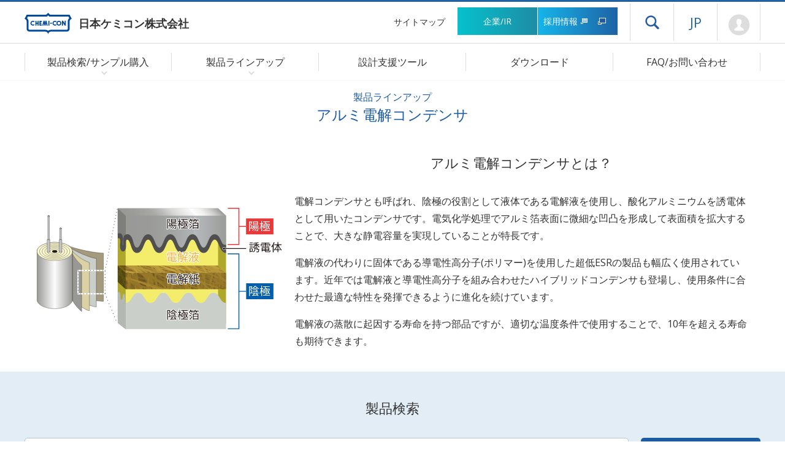

--- FILE ---
content_type: text/html; charset=UTF-8
request_url: https://www.chemi-con.co.jp/products/aluminum/
body_size: 7987
content:
<!DOCTYPE html>
<html lang="ja">
<head>
	<meta charset="UTF-8">
	<meta http-equiv="X-UA-Compatible" content="IE=edge">
	<meta name="viewport" content="width=480">
	<meta name="format-detection" content="telephone=no">
	
	<title>アルミ電解コンデンサ｜日本ケミコン株式会社</title>
	
	<meta name="Description" content="太陽光発電や風力発電に代表される新エネルギー分野や、産業機器や生活家電製品向けのインバーター電源、電気自動車の車載充電器など、パワーエレクトロニクス機器に力を注ぐ日本ケミコンの技術が余すことなく発揮されています。">
	<meta name="Keywords" content="ハイブリッド,導電性高分子,セラミック,キャパシタ">
	<meta name="robots" content="NOYDIR,NOODP,INDEX,FOLLOW">
	
	<link rel="stylesheet" type="text/css" href="/common/css/import.php?extra=products">

	<script type="text/javascript" src="/common/js/m.js"></script>
	<script type="text/javascript" src="/common/js/chemi-con.js"></script>

	<link rel="canonical" href="https://www.chemi-con.co.jp/products/aluminum/">

	<link rel="alternate" hreflang="ja" href="https://www.chemi-con.co.jp/products/aluminum/">
	<link rel="alternate" hreflang="en" href="https://www.chemi-con.co.jp/en/products/aluminum/">
	<link rel="alternate" hreflang="zh-CN" href="https://www.chemi-con.co.jp/cn/products/aluminum/">
	<link rel="alternate" hreflang="x-default" href="https://www.chemi-con.co.jp/en/products/aluminum/">

	<link rel="shortcut icon" href="/favicon.ico" sizes="48x48"  type="image/x-icon">
	<link rel="icon" href="/common/images/favicon.svg" sizes="any" type="image/svg+xml">
	<link rel="apple-touch-icon" href="/common/images/apple-touch-icon.png">
	<link rel="manifest" href="/manifest.json">

	<meta property="og:site_name" content="日本ケミコン株式会社">
	<meta property="og:title" content="アルミ電解コンデンサ｜日本ケミコン株式会社">
	<meta property="og:description" content="アルミ電解コンデンサで世界をリード。コンデンサ、インダクタなど電子部品の総合メーカー。">
	<meta property="og:type" content="website">
	<meta property="og:url" content="https://www.chemi-con.co.jp/products/aluminum/">
	<meta property="og:image" content="https://www.chemi-con.co.jp/common/images/ogp-image.png">
	<meta property="og:locale" content="ja_JP">
	<meta property="og:locale:alternate" content="en_US">
	<meta property="og:locale:alternate" content="zh_CN">

	<meta name="twitter:card" content="summary_large_image">
	<meta name="twitter:site" content="@Chemicon_jp">

	<script type="application/ld+json">
	{
	"@context": "https://schema.org",
	"@graph": [
		{
		"@type": "CollectionPage",
		"@id": "https://www.chemi-con.co.jp/products/aluminum/#collectionpage",
		"url": "https://www.chemi-con.co.jp/products/aluminum/",
		"name": "アルミ電解コンデンサ｜日本ケミコン株式会社",
		"headline": "アルミ電解コンデンサとは、陰極の役割として電解液を使用し、酸化アルミニウムを誘電体として用いたコンデンサです。",
		"description": "太陽光発電や風力発電に代表される新エネルギー分野や、産業機器や生活家電製品向けのインバーター電源、電気自動車の車載充電器など、パワーエレクトロニクス機器に力を注ぐ日本ケミコンの技術が余すことなく発揮されています。",
		"inLanguage": "ja",
		"isPartOf": {
			"@id": "https://www.chemi-con.co.jp/#website"
		},
		"about": {
			"@type": "Thing",
			"name": "アルミ電解コンデンサ",
			"description": "陰極の役割として液体である電解液を使用し、酸化アルミニウムを誘電体として用いたコンデンサ。電気化学処理でアルミ箔表面に微細な凹凸を形成して表面積を拡大することで、大きな静電容量を実現している。",
			"sameAs": "https://ja.wikipedia.org/wiki/電解コンデンサ"
		},
		"publisher": {
			"@id": "https://www.chemi-con.co.jp/#/schema/organization/c773bda5cf509f2d76634636cab1c0e3"
		},
		"image": {
			"@type": "ImageObject",
			"@id": "https://www.chemi-con.co.jp/products/aluminum/#primaryimage",
			"inLanguage": "ja",
			"url": "https://www.chemi-con.co.jp/products/aluminum/images/imgStructure.svg",
			"caption": "アルミ電解コンデンサの内部構造"
		},
		"primaryImageOfPage": {
			"@id": "https://www.chemi-con.co.jp/products/aluminum/#primaryimage"
		},
		"datePublished": "2021-04-01T12:37:00+09:00",
		"hasPart": [
			{
			"@type": "Thing",
			"name": "アルミ電解コンデンサ",
			"url": "https://www.chemi-con.co.jp/products/list-condenser.php?s_products_category[]=E_B"
			},
			{
			"@type": "Thing",
			"name": "導電性高分子アルミ固体電解コンデンサ",
			"url": "https://www.chemi-con.co.jp/products/list-condenser.php?s_products_category[]=A"
			},
			{
			"@type": "Thing",
			"name": "導電性高分子ハイブリッドアルミ電解コンデンサ",
			"url": "https://www.chemi-con.co.jp/products/list-condenser.php?s_products_category[]=H"
			}
		]
		},
		{
		"@type": "BreadcrumbList",
		"itemListElement": [
			{
			"@type": "ListItem",
			"position": 1,
			"name": "Home",
			"item": "https://www.chemi-con.co.jp/"
			},
			{
			"@type": "ListItem",
			"position": 2,
			"name": "アルミ電解コンデンサ",
			"item": "https://www.chemi-con.co.jp/products/aluminum/"
			}
		]
		},
		{
		"@type": "Organization",
		"@id": "https://www.chemi-con.co.jp/#/schema/organization/c773bda5cf509f2d76634636cab1c0e3"
		},
		{
		"@type": "WebSite",
		"@id": "https://www.chemi-con.co.jp/#website"
		}
	]
	}
	</script>
</head>

<body id="aluminumIndex" class="products condenser aluminum typeIndex" ontouchstart="">
<div id="wrapper">
	<header>
		<div id="headCnt">
			<h1><a href="/"><img src="/common/images/logo.svg" aria-hidden="true" alt="日本ケミコン株式会社のロゴ"><span>日本ケミコン株式会社</span></a></h1>
			<p id="skipLink"><a href="#contents">本文にスキップする</a></p>
			<nav id="headNav" aria-label="ヘッダーナビゲーション">
				<ul id="headClink">
					<li id="hnSitemap"><a href="/sitemap/">サイトマップ</a></li>
					<li id="hnCompany"><a href="/company/">企業/IR</a></li>
					<li id="hnRecruit"><a href="/hr/" rel="noopener" target="_blank">採用情報 <img src="/common/images/icoBlank-white.png" alt="新しいウィンドウを開きます"></a></li>
				</ul>
				<div id="headSupt">
					<p id="headDrawer"><button id="icoDrawer" type="button" aria-expanded="false" aria-controls="drawerNav" data-drawer-opened="メニューを閉じる">ドロワーメニューを開く</button></p>
					<nav id="drawerNav" aria-label="ドロワーナビゲーション" aria-hidden="true">
						<div id="drawerCnt">
							<div class="gcse-searchbox-only"></div>
							<dl>
								<dt><span>製品ラインアップ</span></dt>
								<dd><a href="/products/list-condenser.php">製品検索/サンプル購入</a></dd>
								<dd><a href="/products/stock-search/">品番から代理店在庫検索</a></dd>
								<dd><a href="/products/aluminum/">アルミ電解コンデンサ</a></dd>
								<dd><a href="/products/ceramic/">積層セラミックコンデンサ</a></dd>
								<dd><a href="/products/edlc/">電気二重層キャパシタ</a></dd>
								<dd><a href="/products/varistor/">セラミックバリスタ</a></dd>
								<dd><a href="/products/inductor/">インダクタ（コイル）</a></dd>
								<dd><a href="/products/camera/">カメラモジュール</a></dd>
								<dd><a href="/products/siliconwafer/">シリコンウエハ</a></dd>
								<dd><a href="/products/module/">モジュール</a></dd>
								<dd><a href="/products/discontinued/">取扱終了品</a></dd>
								<dt><a href="/tool/">設計支援ツール</a></dt>
								<dd><a href="/tool/spicemodel/">SPICE/Sパラメータ</a></dd>
								<dd><a href="/tool/lifetime/">寿命計算</a></dd>
								<dd><a href="/tool/3dcad/">3D-CAD</a></dd>
								<dd><a href="/tool/pattern/">フットプリント</a></dd>
								<dd><a href="/tool/recommend/">アプリケーションガイド</a></dd>
								<dd><a href="/tool/reliability/">信頼性試験データ</a></dd>
								<dt><a href="/download/">ダウンロード</a></dt>
								<dt><a href="/faq/">FAQ/お問い合わせ</a></dt>
								<dd><a href="/faq/">製品に関するFAQ</a></dd>
								<dd><a href="/faq/#inquiryNav">お問い合わせ</a></dd>
							</dl>
							<ul>
								<li><a href="/company/">企業/IR</a></li>
								<li><a href="/hr/" rel="noopener" target="_blank">採用情報 <img src="/common/images/icoBlank.png" alt="新しいウィンドウを開きます"></a></li>
								<li><a href="/news/">新着情報</a></li>
								<li><a href="/terms/">サイトのご利用にあたって</a></li>
								<li><a href="/company/sustainability/governance/compliance/privacy.html">プライバシーポリシー</a></li>
								<li><a href="/socialpolicy/">ソーシャルメディアポリシー</a></li>
								<li><a href="/cookiepolicy/">クッキーポリシー</a></li>
								<li><a href="/accessibility/">ウェブアクセシビリティ</a></li>
								<li><a href="/en/" lang="en" aria-label="言語選択[英語]">English</a></li>
								<li><a href="/cn/" lang="zh-CN" aria-label="言語選択[中国語(簡体字)]">中文</a></li>
							</ul>
						</div><!-- } drawerCnt -->
					</nav><!-- } drawerNav -->
					<div class="js-drawerBackdrop" id="bgDrawer" aria-hidden="true"></div>

					<dl id="hnLanguage">
						<dt><a href="/" aria-label="言語選択[日本語]">JP</a></dt>
						<dd id="hlEnglish"><a href="/en/" aria-label="言語選択[英語]">EN</a></dd>
						<dd id="hlChinese"><a href="/cn/" aria-label="言語選択[中国語(簡体字)]">CN</a></dd>
					</dl>
          			<p id="hnMypage"><a href="/members/regist/" aria-label="会員ページ(ログインウィンドウが開きます)">Mypage</a></p>
  				</div>
			</nav>
		</div><!-- }headCnt -->
		<nav id="globalNav" aria-label="グローバルナビゲーション">
			<ul>
				<li id="gnProducts" class="icoArrow-bottom">
					<span>製品検索/サンプル購入</span>
					<span><button id="btnProducts" aria-expanded="false" aria-controls="gnSubProducts" data-submenu-opened="メニューを閉じる">製品検索/サンプル購入のメニューを開く</button></span>
					<div id="gnSubProducts" class="gnSubmenu">
						<div class="gnsCnt">
							<dl id="gnpCondenser">
								<dt>コンデンサ/電気二重層</dt>
								<dd><a href="/products/list-condenser.php">仕様から検索</a></dd>
								<dd><a href="/products/aluminum/chart/">製品体系図から検索(アルミ)</a></dd>
								<dd><a href="/products/aluminum/serieslist/">製品一覧表から検索(アルミ)</a></dd>
							</dl>
							<dl id="gnpVaristor">
								<dt>バリスタ</dt>
								<dd><a href="/products/list-varistor.php">仕様から検索</a></dd>
							</dl>
							<dl id="gnpInductor">
								<dt>インダクタ(コイル/コア)</dt>
								<dd><a href="/products/list-inductor.php">仕様から検索</a></dd>
							</dl>
							<ul id="SearchBox">
								<li id="bnrRecommend"><a href="/tool/recommend/" data-menuMidware-next-tabindex="btnProducts">アプリケーションガイド</a></li>
								<li id="stockSearch"><a href="/products/stock-search/">品番から代理店在庫検索</a></li>
								<li id="discontinued"><a href="/products/discontinued/">取扱終了品</a></li>
							</ul>
						</div>
					</div>
				</li>
				<li id="gnLineup" class="icoArrow-bottom">
					<span>製品ラインアップ</span>
					<span><button id="btnLineup" aria-expanded="false" aria-controls="gnSubLineup" data-submenu-opened="メニューを閉じる">製品ラインアップのメニューを開く</button></span>
					<div id="gnSubLineup" class="gnSubmenu">
						<div class="gnsCnt">
							<ul>
								<li><a href="/products/aluminum/">アルミ電解<br>コンデンサ</a></li>
								<li><a href="/products/ceramic/">積層セラミック<br>コンデンサ</a></li>
								<li><a href="/products/edlc/">電気二重層<br>キャパシタ</a></li>
								<li><a href="/products/varistor/">セラミックバリスタ</a></li>
								<li><a href="/products/inductor/">インダクタ<br>（コイル）</a></li>
								<li><a href="/products/camera/">カメラモジュール</a></li>
								<li><a href="/products/siliconwafer/">シリコンウエハ</a></li>
								<li><a href="/products/module/" data-menuMidware-next-tabindex="btnLineup">モジュール</a></li>
								
							</ul>
						</div>
					</div>
				</li>
				<li id="gnTool"><a href="/tool/">設計支援ツール</a></li>
				<li id="gnDownload"><a href="/download/">ダウンロード</a></li>
				<li id="gnInquiry"><a href="/faq/">FAQ/お問い合わせ</a></li>
			</ul>
		</nav><!-- }globalNav -->
	</header>
	
	<div id="container">
		<main id="contents" role="main">
			<div id="categoryTitle">
				<h2><small>製品ラインアップ</small>アルミ電解コンデンサ</h2>
			</div>
			<article id="primary">
				<div class="cntFrame" id="leadSec">
					<div class="troubleBox">
						<p><img src="/products/aluminum/images/imgStructure.svg" alt=""></p>
						<div>
							<h3>アルミ電解コンデンサとは？</h3>
							<p>電解コンデンサとも呼ばれ、陰極の役割として液体である電解液を使用し、酸化アルミニウムを誘電体として用いたコンデンサです。電気化学処理でアルミ箔表面に微細な凹凸を形成して表面積を拡大することで、大きな静電容量を実現していることが特長です。</p>
							<p>電解液の代わりに固体である導電性高分子(ポリマー)を使用した超低ESRの製品も幅広く使用されています。近年では電解液と導電性高分子を組み合わせたハイブリッドコンデンサも登場し、使用条件に合わせた最適な特性を発揮できるように進化を続けています。</p>
							<p>電解液の蒸散に起因する寿命を持つ部品ですが、適切な温度条件で使用することで、10年を超える寿命も期待できます。</p>
						</div>
					</div>
				</div>
				<section id="prpdSearchSec">
					<div class="cntFrame">
						<h3>製品検索</h3>
						<form action="/products/list-condenser.php">
              <input type="hidden" name="s_products_category[]" value="E_B">
              <input type="hidden" name="s_products_category[]" value="A">
              <input type="hidden" name="s_products_category[]" value="H">
							<dl>
								<dt><input name="s_part_number" type="text" placeholder="カタログ記載品番を入力してください"></dt>
								<dd><button type="submit"><span>検索</span></button></dd>
							</dl>
              <input class="js-cpr-field" type="hidden" name="" value="1" disabled>
						</form>
						<div id="srchCategory">
							<h4>製品カテゴリから検索</h4>
							<div id="srchBox" class="flexBetween">
								<dl id="cateAluminum">
									<dt><a href="/products/list-condenser.php?s_products_category%5B%5D=E_B">アルミ電解コンデンサ</a></dt>
									<dd class="tmbSurface"><a href="/products/list-condenser.php?s_products_category%5B%5D=E_B&s_classification_2=A">チップ形</a></dd>
									<dd class="tmbLead"><a href="/products/list-condenser.php?s_products_category%5B%5D=E_B&s_classification_2=B">リード形</a></dd>
									<dd class="tmbSubstrate"><a href="/products/list-condenser.php?s_products_category%5B%5D=E_B&s_classification_2=D">基板自立形</a></dd>
									<dd class="tmbScrew"><a href="/products/list-condenser.php?s_products_category%5B%5D=E_B&s_classification_2=C">ネジ端子形</a></dd>
								</dl>
								<dl id="cateCondctive">
									<dt><a href="/products/list-condenser.php?s_products_category%5B%5D=A">導電性高分子<br>アルミ固体電解コンデンサ</a></dt>
									<dd class="tmbSurface"><a href="/products/list-condenser.php?s_products_category%5B%5D=A&s_classification_2=A">チップ形</a></dd>
									<dd class="tmbLead"><a href="/products/list-condenser.php?s_products_category%5B%5D=A&s_classification_2=B">リード形</a></dd>
								</dl>
								<dl id="cateHybrid">
									<dt><a href="/products/list-condenser.php?s_products_category%5B%5D=H">導電性高分子ハイブリッド<br>アルミ電解コンデンサ</a></dt>
									<dd class="tmbSurface"><a href="/products/list-condenser.php?s_products_category%5B%5D=H&s_classification_2=A">チップ形</a></dd>
									<dd class="tmbLead"><a href="/products/list-condenser.php?s_products_category%5B%5D=H&s_classification_2=B">リード形</a></dd>
								</dl>
							</div>
						</div><!-- } srchCategory -->
						<!--
						<div id="srchRecommend">
							<h4>おすすめ製品</h4>
							<div class="flexBetween">
								<table>
									<caption>入力平滑用</caption>
									<thead>
										<tr>
											<th>リード形</th>
											<th>基板自立形</th>
										</tr>
									</thead>
									<tbody>
										<tr>
											<td><a href="/products/list-condenser.php?s_classification_2=B&s_series_code=KXJ&s_rated_voltage_min=200&s_rated_voltage_max=200">200V</a></td>
											<td><a href="/products/list-condenser.php?s_classification_2=D&s_series_code=KLA&s_rated_voltage_min=200&s_rated_voltage_max=200">200V</a></td>
										</tr>
										<tr>
											<td><a href="/products/list-condenser.php?s_classification_2=B&s_series_code=KXJ&s_rated_voltage_min=250&s_rated_voltage_max=250">250V</a></td>
											<td><a href="/products/list-condenser.php?s_classification_2=D&s_series_code=KLA&s_rated_voltage_min=250&s_rated_voltage_max=250">250V</a></td>
										</tr>
										<tr>
											<td><a href="/products/list-condenser.php?s_classification_2=B&s_series_code=KXN&s_rated_voltage_min=400&s_rated_voltage_max=400">400V</a></td>
											<td><a href="/products/list-condenser.php?s_classification_2=D&s_series_code=KHJ&s_rated_voltage_min=400&s_rated_voltage_max=400">400V</a></td>
										</tr>
										<tr>
											<td><a href="/products/list-condenser.php?s_classification_2=B&s_series_code=KXN&s_rated_voltage_min=450&s_rated_voltage_max=450">450V</a></td>
											<td><a href="/products/list-condenser.php?s_classification_2=D&s_series_code=KHE&s_rated_voltage_min=450&s_rated_voltage_max=450">450V</a></td>
										</tr>
									</tbody>
								</table>
								<table>
									<caption>出力平滑用</caption>
									<thead>
										<tr>
											<th>リード形<br>（アルミ電解）</th>
											<th>リード形<br>（導電性高分子）</th>
											<th>チップ形<br>（ハイブリッド）</th>
										</tr>
									</thead>
									<tbody>
										<tr>
											<td><a href="/products/list-condenser.php?s_classification_2=B&s_series_code=KYB&s_rated_voltage_min=16&s_rated_voltage_max=16">16V</a></td>
											<td><a href="/products/list-condenser.php?s_classification_2=B&s_series_code=PSF&s_rated_voltage_min=2.5&s_rated_voltage_max=2.5">2.5V</a></td>
											<td><a href="/products/list-condenser.php?s_classification_2=A&s_series_code=HXE&s_rated_voltage_min=16&s_rated_voltage_max=16">16V</a></td>
										</tr>
										<tr>
											<td><a href="/products/list-condenser.php?s_classification_2=B&s_series_code=KYB&s_rated_voltage_min=25&s_rated_voltage_max=25">25V</a></td>
											<td><a href="/products/list-condenser.php?s_classification_2=B&s_series_code=PSK&s_rated_voltage_min=6.3&s_rated_voltage_max=6.3">6.3V</a></td>
											<td><a href="/products/list-condenser.php?s_classification_2=A&s_series_code=HXE&s_rated_voltage_min=25&s_rated_voltage_max=25">25V</a></td>
										</tr>
										<tr>
											<td><a href="/products/list-condenser.php?s_classification_2=B&s_series_code=KZN&s_rated_voltage_min=35&s_rated_voltage_max=35">35V</a></td>
											<td><a href="/products/list-condenser.php?s_classification_2=B&s_series_code=PSG&s_rated_voltage_min=16&s_rated_voltage_max=16">16V</a></td>
											<td><a href="/products/list-condenser.php?s_classification_2=A&s_series_code=HXE&s_rated_voltage_min=35&s_rated_voltage_max=35">35V</a></td>
										</tr>
										<tr>
											<td><a href="/products/list-condenser.php?s_classification_2=B&s_series_code=GXF&s_rated_voltage_min=63&s_rated_voltage_max=63">63V</a></td>
											<td><a href="/products/list-condenser.php?s_classification_2=B&s_series_code=PSG&s_rated_voltage_min=25&s_rated_voltage_max=25">25V</a></td>
											<td><a href="/products/list-condenser.php?s_classification_2=A&s_series_code=HXE&s_rated_voltage_min=50&s_rated_voltage_max=50">50V</a></td>
										</tr>
									</tbody>
								</table>
							</div>
						</div><!-- } srchRecommend -->
						<nav id="srchOther">
							<ul>
								<li id="srotUse"><a href="/tool/recommend/"><span>用途から検索</span></a></li>
								<li id="srotList"><a href="/products/aluminum/serieslist/"><span>製品一覧表から検索</span></a></li>
								<li id="srotSystem"><a href="/products/aluminum/chart/"><span>製品体系図から検索</span></a></li>
								<li id="srotModule"><a href="/products/module/"><span>モジュール化のご提案</span></a></li>
							</ul>
						</nav>
					</div>
				</section>
				<section id="prodNewsSec">
					<h3>新着情報</h3>
					<div class="cntFrame">
						<div id="prNewsScreen">
							<a href="/news/detail.php?id=alLVAseries20220620" target="_self"><dl>
								<dt class="icoAluminum"><img src="/upload/news_ja/alLVAseries20220620-news_ja_image_THMBNAIL.jpg" alt="【アルミ電解】LVAシリーズ｜基板自立形105℃5000時間保証 AEC-Q200準拠 車載充電器向け"></dt>
								<dd>【アルミ電解】LVAシリーズ｜基板自立形105℃5000時間保証 AEC-Q200準拠 車載充電器向け</dd>
							</dl></a>
							<a href="/news/detail.php?id=alKVBseries20220620" target="_self"><dl>
								<dt class="icoAluminum"><img src="/upload/news_ja/alKVBseries20220620-news_ja_image_THMBNAIL.jpg" alt="【アルミ電解】KVBシリーズ｜基板自立形105℃3000時間保証 AEC-Q200準拠 車載充電器向け"></dt>
								<dd>【アルミ電解】KVBシリーズ｜基板自立形105℃3000時間保証 AEC-Q200準拠 車載充電器向け</dd>
							</dl></a>
							<a href="/news/detail.php?id=alKVAseries20220620" target="_self"><dl>
								<dt class="icoAluminum"><img src="/upload/news_ja/alKVAseries20220620-news_ja_image_THMBNAIL.jpg" alt="【アルミ電解】KVAシリーズ｜基板自立形105℃2000時間保証 AEC-Q200準拠 車載充電器向け"></dt>
								<dd>【アルミ電解】KVAシリーズ｜基板自立形105℃2000時間保証 AEC-Q200準拠 車載充電器向け</dd>
							</dl></a>

						</div>
						<p class="txtCenter"><a href="/news/?category=Prdct&subCategory=Aluminum" class="btnTxt">一覧へ</a></p>
					</div>
				</section>
				<section id="toolSec">
					<h3>設計支援ツール</h3>
					<ul class="cntFrame">
						<li id="toolSpice"><a href="/tool/spicemodel/">SPICE/Sパラメータ</a></li>
						<li id="toolLifetime"><a href="/tool/lifetime/">寿命計算</a></li>
						<li id="tool3dcad"><a href="/tool/3dcad/">3D-CAD</a></li>
						<li id="toolReliability"><a href="/tool/reliability/">信頼性試験データ</a></li>
						<li id="toolFaq"><a href="/faq/">製品に関するFAQ</a></li>
					</ul>
				</section>
				<section id="documentSec">
					<h3>ドキュメント</h3>
					<div class="cntFrame flexBetween">
						<ul id="docuVisual">
							<li id="docuCatalog"><a href="/products/relatedfiles/capacitor/catalog/al-all-j.pdf" target="_blank">
								<dl>
									<dt>カタログ</dt>
									<!--<dd>Catalog No.1001X ver.2</dd>-->
								</dl>
							</a></li>
							<li id="docuRohs"><a href="/faq/detail.php?id=How2GetRoHSandREACH">RoHS適合報告書<br>REACH/SVHC確認報告書</a></li>
							<li id="docuGaihi"><a href="/download/gaihi/"><span>該非判定書</span></a></li>
						</ul>
						<ul id="docuList">
							<li class="icoPdf"><a href="/products/relatedfiles/capacitor/catalog/al-technote-j.pdf" target="_blank">テクニカルノート</a></li>
							<li><a href="/company/about/iatf16949/"> IATF16949/ISO9001認証書</a></li>
							<li><a href="/company/about/iso14001/">ISO14001認証書</a></li>
							<li><a href="/download/#guideBox">製品ガイド</a></li>
							<li><a href="/faq/detail.php?id=allPrecautions">安全に関する注意事項</a></li>
						</ul>
					</div>
				</section>
				<nav id="relateNav" class="section">
					<ul class="flexBetween cntFrame">
						<li id="bnrQuality"><a href="/company/sustainability/society/quality/"><span>品質への取り組み</span></a></li>
						<li id="bnrEco"><a href="/company/sustainability/environment/ecoproducts.html"><span>環境への取り組み</span></a></li>
						<li id="bnrInquiry"><a href="/inquiry/"><span>お問い合わせ</span></a></li>
					</ul>
				</nav>
			</article>
			<nav id="topicPath">
				<ol>
					<li><a href="/">Home</a></li>
					<li><span>製品ラインアップ</span></li>
					<li>アルミ電解コンデンサ</li>
				</ol>
			</nav>
			<nav id="localNav">
				<div class="cntFrame">
					<h3><span>製品ラインアップ</span></h3>
					<ul>
						<li><a href="/products/list-condenser.php">製品検索/サンプル購入</a></li>
						<li><a href="/products/aluminum/">アルミ電解コンデンサ</a></li>
						<li><a href="/products/ceramic/">積層セラミックコンデンサ</a></li>
						<li><a href="/products/edlc/">電気二重層キャパシタ</a></li>
						<li><a href="/products/varistor/">セラミックバリスタ</a></li>
						<li><a href="/products/inductor/">インダクタ（コイル）</a></li>
						<li><a href="/products/camera/">カメラモジュール</a></li>
						<li><a href="/products/siliconwafer/">シリコンウエハ</a></li>
						<li><a href="/products/module/">モジュール</a></li>
					</ul>
				</div>
			</nav>
		</main><!-- } contents -->
		<footer>
			<nav id="footCnt" aria-label="フッターナビゲーション">
				<div class="cntFrame">
					<div id="fcPrdct">
						<dl id="fnProducts">
							<dt><span>製品ラインアップ</span></dt>
							<dd><a href="/products/list-condenser.php">製品検索/サンプル購入</a></dd>
							<dd><a href="/products/stock-search/">品番から代理店在庫検索</a></dd>
							<dd><a href="/products/aluminum/">アルミ電解コンデンサ</a></dd>
							<dd><a href="/products/ceramic/">積層セラミックコンデンサ</a></dd>
							<dd><a href="/products/edlc/">電気二重層キャパシタ</a></dd>
							<dd><a href="/products/varistor/">セラミックバリスタ</a></dd>
							<dd><a href="/products/inductor/">インダクタ（コイル）</a></dd>
							<dd><a href="/products/camera/">カメラモジュール</a></dd>
							<dd><a href="/products/siliconwafer/">シリコンウエハ</a></dd>
							<dd><a href="/products/module/">モジュール</a></dd>
							<dd><a href="/products/discontinued/">取扱終了品</a></dd>
							
						</dl>
						<dl id="fnTools">
							<dt><a href="/tool/">設計支援ツール</a></dt>
							<dd><a href="/tool/spicemodel/">SPICE/Sパラメータ</a></dd>
							<dd><a href="/tool/lifetime/">寿命計算</a></dd>
							<dd><a href="/tool/3dcad/">3D-CAD</a></dd>
							<dd><a href="/tool/pattern/">フットプリント</a></dd>
							<dd><a href="/tool/recommend/">アプリケーションガイド</a></dd>
							<dd><a href="/tool/reliability/">信頼性試験データ</a></dd>
						</dl>
						<dl id="fnPlus">
							<dt><a href="/download/">ダウンロード</a></dt>
							<dt><a href="/faq/">FAQ/お問い合わせ</a></dt>
							<dd><a href="/faq/">製品に関するFAQ</a></dd>
							<dd><a href="/inquiry/">製品に関するお問い合わせ</a></dd>
						</dl>
					</div>
					<dl id="fnScompany">
						<dt><a href="/company/">企業/IR</a></dt>
						<dd><a href="/company/release/">新着情報</a></dd>
						<dd><a href="/company/about/">企業情報</a></dd>
						<dd><a href="/company/sustainability/">サステナビリティ</a></dd>
						<dd><a href="/company/ir/">株主・投資家情報</a></dd>
						<dd><a href="/company/procurement/">資材調達</a></dd>
						<dd><a href="/hr/" rel="noopener" target="_blank">採用情報 <img src="/common/images/icoBlank.png" alt="新しいウィンドウを開きます"></a></dd>
					</dl>
				</div>
				<div id="footSupport">
					<div class="cntFrame">
						<ul class="fnOther">
							<li><a href="/terms/">サイトのご利用にあたって</a></li>
							<li><a href="/company/sustainability/governance/compliance/privacy.html">プライバシーポリシー</a></li>
							<li><a href="/socialpolicy/">ソーシャルメディアポリシー</a></li>
							<li><a href="/cookiepolicy/">クッキーポリシー</a></li>
							<li><a href="/accessibility/">ウェブアクセシビリティ</a></li>
							<li><a href="/sitemap/">サイトマップ</a></li>
						</ul>
						<ul id="fnSns">
							<li><a href="https://go.chemi-con.co.jp/YouTubeJA" rel="noopener" target="_blank" aria-label="日本ケミコンの公式YouTubeチャンネルへ (新しくウィンドウが開きます)"><img src="/common/images/icoYoutube.svg" alt="YouTube"></a></li>
							<li><a href="https://go.chemi-con.co.jp/TwitterJA" rel="noopener" target="_blank" aria-label="日本ケミコンの公式Xへ (新しくウィンドウが開きます)"><img src="/common/images/icoTwitter.svg" alt="X"></a></li>
						</ul>
					</div>
					<div id="footCopy" class="cntFrame">
						<p id="copyright" lang="en">&copy; Nippon Chemi-Con Corporation. All rights reserved.</p>
						<p id="pageTop" lang="en"><a href="#wrapper">Page Top</a></p>
					</div>
				</div>
			</nav>
		</footer>
	</div><!-- } container -->
</div><!-- } wrapper -->

</body>
</html>

--- FILE ---
content_type: text/css; charset: UTF-8;charset=UTF-8
request_url: https://www.chemi-con.co.jp/common/css/import.php?extra=products
body_size: 322
content:
@charset "utf-8";

/* Global Css */
@import url("/common/css/share.css");
@import url("/common/css/drawer.css");
@import url("/common/css/search.css");
@import url("/common/css/animation.css");
@import url("/common/css/pc/common.css");
@import url("/common/css/pc/layout.css");

/* Local Css */
@import url("/common/css/pc/layout-header.css");
@import url("/common/css/pc/products.css");


--- FILE ---
content_type: image/svg+xml
request_url: https://www.chemi-con.co.jp/products/images/bnrQuality.svg
body_size: 4046
content:
<svg xmlns="http://www.w3.org/2000/svg" xmlns:xlink="http://www.w3.org/1999/xlink" id="_納品" data-name="納品" viewBox="0 0 380 160">
  <defs>
    <linearGradient id="_名称未設定グラデーション_27" x1="170.894" x2="460.389" y1="-40.527" y2="248.968" data-name="名称未設定グラデーション 27" gradientUnits="userSpaceOnUse">
      <stop offset=".254" stop-color="#fff" stop-opacity="0"/>
      <stop offset=".94" stop-color="#7c7c7c"/>
    </linearGradient>
    <linearGradient id="_名称未設定グラデーション_19" x1="143.81" x2="436.193" y1="78.58" y2="78.58" data-name="名称未設定グラデーション 19" gradientUnits="userSpaceOnUse">
      <stop offset=".418" stop-color="#fff" stop-opacity="0"/>
      <stop offset="1" stop-color="#bfbfbf"/>
    </linearGradient>
    <linearGradient id="_名称未設定グラデーション_4" x1="-127.059" x2="217.27" y1="-273.059" y2="71.27" data-name="名称未設定グラデーション 4" gradientUnits="userSpaceOnUse">
      <stop offset="0" stop-color="#6d8b9b"/>
      <stop offset="1" stop-color="#187fc4" stop-opacity="0"/>
    </linearGradient>
    <linearGradient id="_名称未設定グラデーション_180" x1="322.319" x2="357.927" y1="82.793" y2="82.793" data-name="名称未設定グラデーション 180" gradientTransform="rotate(.034 18994.268 -3266.44)" gradientUnits="userSpaceOnUse">
      <stop offset="0" stop-color="#f0eeeb"/>
      <stop offset="0" stop-color="#eae7e3"/>
      <stop offset=".07" stop-color="#dbd9d7"/>
      <stop offset=".203" stop-color="#b4b6b8"/>
      <stop offset=".28" stop-color="#9ba0a5"/>
      <stop offset=".573" stop-color="#ececec"/>
      <stop offset=".634" stop-color="#e2e2e3"/>
      <stop offset=".737" stop-color="#c8cacc"/>
      <stop offset=".869" stop-color="#9da2a7"/>
      <stop offset=".876" stop-color="#9ba0a5"/>
      <stop offset="1" stop-color="#dcdddd"/>
      <stop offset="1" stop-color="#b5b5b6"/>
    </linearGradient>
    <linearGradient xlink:href="#_名称未設定グラデーション_180" id="_名称未設定グラデーション_180-2" x1="306.952" x2="331.871" y1="128.532" y2="128.532" data-name="名称未設定グラデーション 180"/>
    <linearGradient id="_名称未設定グラデーション_5" x1="215.815" x2="215.815" y1="147.66" y2="135.66" data-name="名称未設定グラデーション 5" gradientUnits="userSpaceOnUse">
      <stop offset="0" stop-color="#b5b5b6"/>
      <stop offset="0" stop-color="#dcdddd"/>
      <stop offset=".124" stop-color="#8e888b"/>
      <stop offset=".643" stop-color="#f9f9f9"/>
      <stop offset="1" stop-color="#eae7e3"/>
      <stop offset="1" stop-color="#f0eeeb"/>
    </linearGradient>
    <clipPath id="clippath">
      <path fill="none" stroke-width="0" d="M0 0h380v160H0z"/>
    </clipPath>
    <style>
      .cls-10,.cls-12,.cls-18,.cls-2,.cls-22,.cls-23,.cls-4{stroke-width:0}.cls-2{fill:#d6d6d6}.cls-4{fill:#cfd0d0}.cls-10{opacity:.69}.cls-10,.cls-23{fill:#fff}.cls-12{fill:#0e3b5c}.cls-18{fill:#e82025}.cls-27{opacity:.78}.cls-22{fill:#a3a3a3}
    </style>
  </defs>
  <g clip-path="url(#clippath)">
    <path fill="url(#_名称未設定グラデーション_27)" stroke="url(#_名称未設定グラデーション_19)" stroke-miterlimit="10" d="M144.31-13.944h291.383v185.048H144.31z"/>
    <path fill="url(#_名称未設定グラデーション_4)" stroke-width="0" d="M-12.404-12.287h490.446v198.211H-12.404z"/>
    <path fill="#aaabab" stroke-width="0" d="M213.089 14.06h147.652v120.767H213.089z"/>
    <path d="M217.938 21.179h137.954V129.23H217.938z" class="cls-23"/>
    <path fill="#002022" stroke-width="0" d="M241.144 25.935h91.201v101.936h-91.201z"/>
    <path fill="#4c4c4c" stroke-width="0" d="M241.144 100.348h91.201v1.823h-91.201z"/>
    <path fill="#576a8a" stroke-width="0" d="M287.471 93.265h12.77l2.315 1.382c0 .821.747 1.494 1.344 1.867s2.464 1.046 4.033.149 2.166-2.315 2.166-2.913c0-.597-.149-2.464-.747-3.361s-.224-1.568.299-2.913 1.232-2.614 1.232-6.199V57.08c0-3.137.448-4.481-4.593-5.825s-15.795-1.232-19.268-1.344h-.556c-3.473.112-14.227 0-19.268 1.344s-4.593 2.689-4.593 5.825v24.197c0 3.585.709 4.854 1.232 6.199s.896 2.016.299 2.913-.747 2.763-.747 3.361.597 2.016 2.166 2.913 3.435.224 4.033-.149 1.344-1.046 1.344-1.867l2.315-1.382h14.223Z"/>
    <path d="M277.337 81.279c2.632-.504 14.649-.859 19.171.075v10.381s-2.722.678-8.921.597c-2.879-.037-8.458-.075-10.605-.597V81.354" class="cls-12"/>
    <path fill="#556e8d" stroke-width="0" d="M307.747 80.943V54.394s-9.074-1.568-20.388-1.568h-1.229c-11.314 0-20.388 1.568-20.388 1.568v26.549c4.257-1.456 37.747-1.456 42.004 0Z"/>
    <path d="M264.137 82.698c.523-.373 4.556-1.27 7.916-1.27v8.588l-7.458.066-.458-7.385Zm19.193-29.84c-9.973.221-17.587 1.536-17.587 1.536v26.549c3.263-1.116 12.116-1.179 17.587-1.097V52.858Z" class="cls-12"/>
    <path d="M272.875 53.488v30.405l-.896.522.224 8.29 6.497-.373-.747-8.813-3.734-1.568V53.363l-1.344.125z" class="cls-10"/>
    <path d="M309.353 82.698c-.523-.373-4.556-1.27-7.916-1.27v8.588l7.458.066.458-7.385Zm-19.193-29.84c9.973.221 17.587 1.536 17.587 1.536v26.549c-3.263-1.116-12.116-1.179-17.587-1.097V52.858Z" class="cls-12"/>
    <path d="M300.615 53.483v30.41l.896.522-.224 8.29-6.497-.373.747-8.813 3.734-1.568v-28.58l1.344.112z" class="cls-10"/>
    <path fill="#a8b3c9" stroke-width="0" d="M305.792 97.862c-1.293 0-2.41-.476-2.873-.765-.91-.569-1.526-1.308-1.766-2.096l-1.513-.903h-25.791l-1.513.903c-.241.79-.855 1.528-1.767 2.097-.727.455-3.076 1.373-5.18.17-1.999-1.142-2.725-2.954-2.725-3.893 0-.026.011-2.573.933-3.956.144-.216.178-.267-.26-1.369l-.329-.825c-.495-1.215-1.112-2.726-1.112-6.065v-23.7c0-.237-.003-.463-.005-.68-.036-3.021.197-4.798 5.393-6.183 4.202-1.121 12.051-1.239 16.741-1.31.976-.015 1.801-.027 2.401-.046h.635c.6.019 1.424.032 2.401.046 4.69.071 12.539.189 16.741 1.31 5.196 1.385 5.428 3.162 5.392 6.183-.002.217-.005.443-.005.68v23.7c0 3.337-.615 4.848-1.11 6.063l-.33.827c-.439 1.103-.404 1.154-.26 1.369.922 1.384.932 3.931.932 3.957 0 .939-.725 2.751-2.725 3.893a4.594 4.594 0 0 1-2.307.594ZM273.519 91.7h26.451c.216 0 .429.059.614.169l2.268 1.353c.363.216.584.607.584 1.029 0 .142.234.488.754.813.374.233 1.713.695 2.72.122 1.187-.678 1.505-1.661 1.518-1.826 0-.733-.207-2.128-.531-2.614-.875-1.313-.436-2.416.029-3.584l.145-.367c.061-.159.126-.317.191-.478.459-1.126.934-2.291.934-5.158v-23.7c0-.247.002-.483.005-.709.028-2.373.033-2.866-3.614-3.839-3.916-1.045-11.881-1.165-16.16-1.229-.983-.015-1.814-.028-2.423-.047h-.538c-.572.019-1.41.032-2.404.047-4.279.065-12.244.185-16.16 1.229-3.648.973-3.642 1.467-3.614 3.84.003.225.005.461.005.708v23.7c0 2.869.475 4.034.934 5.16.065.16.129.318.191.477l.145.368c.464 1.168.903 2.271.028 3.584-.324.485-.53 1.88-.53 2.627.013.152.33 1.134 1.517 1.812 1.007.575 2.347.112 2.721-.122.52-.325.754-.671.754-.813 0-.422.222-.813.584-1.029l2.267-1.353c.186-.111.398-.169.614-.169Z" opacity=".76"/>
    <g class="cls-27">
      <ellipse cx="298.001" cy="92.556" class="cls-23" rx="2.315" ry="2.838"/>
      <rect width="14.059" height="1.736" x="299.368" y="98.58" class="cls-23" rx=".839" ry=".839" transform="rotate(-180 306.397 99.447)"/>
      <path d="M296.433 94.217c-.392.728-.728 4.145.056 4.985s2.061 1.114 3.747 1.114h1.798v-1.618h-2.857s-.336-.504-.224-.784.224-2.408.112-3.193l-2.632-.504Z" class="cls-23"/>
    </g>
    <g class="cls-27">
      <ellipse cx="275.489" cy="92.556" class="cls-23" rx="2.315" ry="2.838"/>
      <rect width="14.059" height="1.736" x="260.063" y="98.58" class="cls-23" rx=".839" ry=".839"/>
      <path d="M277.057 94.217c.392.728.728 4.145-.056 4.985s-2.061 1.114-3.747 1.114h-1.798v-1.618h2.857s.336-.504.224-.784-.224-2.408-.112-3.193l2.632-.504Z" class="cls-23"/>
    </g>
    <rect width="137.357" height="10.165" x="218.236" y="133.778" class="cls-4" rx="1.809" ry="1.809"/>
    <rect width="137.357" height="4.491" x="218.236" y="18.934" class="cls-4" rx="1.809" ry="1.809"/>
    <rect width="68.658" height="82.738" x="303.787" y="71.142" fill="#93501f" stroke-width="0" rx="3.038" ry="3.038"/>
    <path d="M309.683 75.824h56.866v73.894h-56.866z" class="cls-23"/>
    <path d="M323.155 94.584h39.076v.809h-39.076zm-.001 2.08h33.873v.809h-33.873z" class="cls-2"/>
    <path d="m318.398 99.183-4.047-.002a1.623 1.623 0 0 1-1.621-1.622l.002-3.094c0-.894.729-1.621 1.623-1.621l4.047.002c.894 0 1.621.728 1.621 1.623l-.002 3.094c0 .894-.729 1.621-1.623 1.62Zm-4.043-5.724a1.01 1.01 0 0 0-1.008 1.007l-.002 3.094a1.01 1.01 0 0 0 1.007 1.008l4.047.002c.555 0 1.008-.451 1.008-1.006l.002-3.094a1.01 1.01 0 0 0-1.007-1.008l-4.047-.002Z" class="cls-22"/>
    <path d="M316.202 97.542a.919.919 0 0 1-.562-.192l-1.517-1.172a.92.92 0 1 1 1.126-1.458l.902.697 3.247-2.984a.921.921 0 0 1 1.246 1.356l-3.818 3.509a.917.917 0 0 1-.624.243Z" class="cls-18"/>
    <path d="M323.149 105.033h39.076v.809h-39.076zm-.002 2.075h21.156v.809h-21.156z" class="cls-2"/>
    <path d="m318.392 109.632-4.047-.002a1.623 1.623 0 0 1-1.621-1.622l.002-3.094c0-.894.729-1.621 1.623-1.621l4.047.002c.894 0 1.621.728 1.621 1.623l-.002 3.094c0 .894-.729 1.621-1.623 1.62Zm-4.044-5.725a1.01 1.01 0 0 0-1.008 1.007l-.002 3.094a1.01 1.01 0 0 0 1.007 1.008l4.047.002c.555 0 1.008-.451 1.008-1.006l.002-3.094a1.01 1.01 0 0 0-1.007-1.008l-4.047-.002Z" class="cls-22"/>
    <path d="M316.196 107.99a.919.919 0 0 1-.562-.192l-1.517-1.172a.92.92 0 1 1 1.126-1.458l.902.697 3.247-2.984a.921.921 0 0 1 1.246 1.356l-3.818 3.509a.917.917 0 0 1-.624.243Z" class="cls-18"/>
    <path d="M325.513 115.482h39.076v.809h-39.076zm-.002 2.076h21.156v.809h-21.156z" class="cls-2"/>
    <path d="m319.585 121.342-6-.004a2.404 2.404 0 0 1-2.401-2.405l.003-4.586a2.404 2.404 0 0 1 2.404-2.402l6 .004a2.404 2.404 0 0 1 2.401 2.405l-.003 4.586a2.404 2.404 0 0 1-2.404 2.402Zm-5.995-8.487c-.823 0-1.494.669-1.494 1.493l-.003 4.586c0 .823.67 1.494 1.493 1.494l6 .004c.823 0 1.494-.669 1.494-1.493l.003-4.586c0-.823-.67-1.494-1.493-1.494l-6-.004Z" class="cls-22"/>
    <path d="M316.33 118.908c-.294 0-.588-.095-.834-.285l-2.249-1.736a1.365 1.365 0 1 1 1.669-2.162l1.338 1.033 4.81-4.423a1.366 1.366 0 1 1 1.848 2.01l-5.658 5.202c-.26.24-.593.361-.925.361Z" class="cls-18"/>
    <path d="M323.136 125.929h39.076v.809h-39.076zm-.001 2.073h11.792v.809h-11.792z" class="cls-2"/>
    <path d="m318.38 130.528-4.047-.002a1.623 1.623 0 0 1-1.621-1.622l.002-3.094c0-.894.729-1.621 1.623-1.621l4.047.002c.894 0 1.621.728 1.621 1.623l-.002 3.094c0 .894-.729 1.621-1.623 1.62Zm-4.044-5.725a1.01 1.01 0 0 0-1.008 1.007l-.002 3.094a1.01 1.01 0 0 0 1.007 1.008l4.047.002c.555 0 1.008-.451 1.008-1.006l.002-3.094a1.01 1.01 0 0 0-1.007-1.008l-4.047-.002Z" class="cls-22"/>
    <path d="M316.184 128.887a.919.919 0 0 1-.562-.192l-1.517-1.172a.92.92 0 1 1 1.126-1.458l.902.697 3.247-2.984a.921.921 0 0 1 1.246 1.356l-3.818 3.509a.917.917 0 0 1-.624.243Z" class="cls-18"/>
    <path d="M323.13 136.377h39.076v.809H323.13zm-.001 2.077h27.977v.809h-27.977z" class="cls-2"/>
    <path d="m318.374 140.976-4.047-.002a1.623 1.623 0 0 1-1.621-1.622l.002-3.094c0-.894.729-1.621 1.623-1.621l4.047.002c.894 0 1.621.728 1.621 1.623l-.002 3.094c0 .894-.729 1.621-1.623 1.62Zm-4.044-5.725a1.01 1.01 0 0 0-1.008 1.007l-.002 3.094a1.01 1.01 0 0 0 1.007 1.008l4.047.002c.555 0 1.008-.451 1.008-1.006l.002-3.094a1.01 1.01 0 0 0-1.007-1.008l-4.047-.002Z" class="cls-22"/>
    <path d="M316.177 139.335a.919.919 0 0 1-.562-.192l-1.517-1.172a.92.92 0 1 1 1.126-1.458l.902.697 3.247-2.984a.92.92 0 1 1 1.246 1.356l-3.818 3.509a.917.917 0 0 1-.624.243Z" class="cls-18"/>
    <path fill="#999a9b" stroke-width="0" d="M318.248 81.836h39.769v2.715h-39.769z"/>
    <path fill="url(#_名称未設定グラデーション_180)" stroke-width="0" d="m353.313 71.03-9.307-.005c.011-.146.044-.285.044-.434a5.687 5.687 0 0 0-11.373-.007c0 .148.032.288.043.434l-9.753-.006a2.63 2.63 0 0 0-2.632 2.629l-.003 4.89 35.607.021.003-4.89a2.63 2.63 0 0 0-2.629-2.632Zm-14.951 1.886a2.329 2.329 0 1 1 .002-4.658 2.329 2.329 0 0 1-.002 4.658Z"/>
    <circle cx="317.398" cy="117.444" r="11.54" fill="#eaf6fd" stroke-width="0" opacity=".33"/>
    <path fill="#1348ab" stroke-width="0" d="M332.23 121.814h2.135v17.466h-2.135z" transform="rotate(-49.866 333.296 130.548)"/>
    <path fill="#4a7abd" stroke-width="0" d="M345.55 143.303 333.33 133a1.859 1.859 0 0 1-.222-2.612 1.859 1.859 0 0 1 2.612-.222l12.22 10.303-2.39 2.835Z"/>
    <path fill="url(#_名称未設定グラデーション_180-2)" stroke-width="0" d="M317.369 129.907a12.374 12.374 0 0 1-8.004-2.935c-5.253-4.429-5.923-12.307-1.494-17.56 4.431-5.255 12.31-5.922 17.56-1.495a12.383 12.383 0 0 1 4.384 8.47 12.38 12.38 0 0 1-2.89 9.09 12.375 12.375 0 0 1-8.47 4.384c-.362.031-.725.046-1.086.046Zm.044-23.078a10.603 10.603 0 0 0-8.134 3.77c-3.774 4.477-3.202 11.19 1.275 14.964a10.549 10.549 0 0 0 7.745 2.462 10.553 10.553 0 0 0 7.219-3.735c1.828-2.169 2.702-4.92 2.461-7.746s-1.567-5.39-3.736-7.218a10.57 10.57 0 0 0-6.83-2.496Z"/>
    <path fill="url(#_名称未設定グラデーション_5)" stroke-width="0" d="M212.716 135.66h6.197v12h-6.197z"/>
    <path fill="#231815" stroke-width="0" d="M223.688 136.39h12.496v4.941h-12.496z"/>
  </g>
</svg>


--- FILE ---
content_type: image/svg+xml
request_url: https://www.chemi-con.co.jp/products/aluminum/images/imgStructure.svg
body_size: 78912
content:
<svg xmlns="http://www.w3.org/2000/svg" viewBox="0 0 552 276.9">
  <defs>
    <linearGradient id="e" x1="425.8" x2="182" y1="46.6" y2="46.6" data-name="名称未設定グラデーション 107" gradientUnits="userSpaceOnUse">
      <stop offset="0" stop-color="#989995"/>
      <stop offset="0" stop-color="#9a9c98"/>
      <stop offset=".2" stop-color="#aeb1b2"/>
      <stop offset=".3" stop-color="#b6b9bc"/>
      <stop offset=".3" stop-color="#b0b3b5"/>
      <stop offset=".5" stop-color="#a2a4a3"/>
      <stop offset=".7" stop-color="#9a9b98"/>
      <stop offset="1" stop-color="#989995"/>
    </linearGradient>
    <linearGradient id="f" x1=".3" x2="80.3" y1="151.7" y2="151.7" data-name="名称未設定グラデーション 22" gradientUnits="userSpaceOnUse">
      <stop offset="0" stop-color="#989995"/>
      <stop offset=".5" stop-color="#fdfdfd"/>
      <stop offset="1" stop-color="#989995"/>
    </linearGradient>
    <linearGradient id="g" x1="360.8" x2="247" y1="-47.7" y2="66.1" data-name="名称未設定グラデーション 111" gradientUnits="userSpaceOnUse">
      <stop offset="0" stop-color="#989995"/>
      <stop offset=".1" stop-color="#cdcdcb"/>
      <stop offset=".2" stop-color="#f1f1f0"/>
      <stop offset=".3" stop-color="#fff"/>
      <stop offset=".3" stop-color="#f8f8f8"/>
      <stop offset=".5" stop-color="#d5d6d4"/>
      <stop offset=".6" stop-color="#babbb8"/>
      <stop offset=".7" stop-color="#a7a8a4"/>
      <stop offset=".9" stop-color="#9b9c98"/>
      <stop offset="1" stop-color="#989995"/>
    </linearGradient>
    <clipPath id="b">
      <path d="m426.1 146.2-17.9-16.4H182.3v36.5l18 16.4h225.8v-36.5z" class="ac"/>
    </clipPath>
    <clipPath id="c">
      <path d="M199.9 145.5 182 129.1v-.1 36.5l17.9 16.4v-36.4z" class="ac"/>
    </clipPath>
    <clipPath id="d">
      <path d="m426 145.8-17.9-16.4H182.2l17.9 16.8H426v-.4z" class="ac"/>
    </clipPath>
    <style>
      .i{fill:#efb134}.j,.k{fill:#fff}.l{fill:#afa9aa}.m{fill:#c3bebf}.n{fill:#fafafa}.v,.x,.y{stroke:#231815}.k,.v,.x{stroke-linecap:round;stroke-linejoin:round}.v,.y{stroke-width:.5px}.aa{stroke:#005eac}.aa,.ac,.ad,.x,.y{fill:none}.aa,.ad{stroke-miterlimit:10;stroke-width:2px}.af{fill:#d7d6d6}.ag{fill:#8e890f;opacity:.64;mix-blend-mode:multiply}.aj{fill:#b9b5b4}.ak{isolation:isolate}.al{fill:#d2d1d1}.x{stroke-width:1.5px}.aq{fill:#dedddd}.k{stroke:#fff;stroke-width:3px}.av{fill:#e8e7e7}.aw{fill:#dad9d9}.ax{fill:#bebbba}.az{fill:#e3e2e2}.v{fill:#c2c3c6}.bc{fill:#c8c5c5}.x{stroke-dasharray:0 7}.bf{fill:#a39a9c}.ad{stroke:#e83839}.bg{fill:#f3f3f3}.bh{fill:#cecccc}.bj{fill:#231815}.bk{fill:#eee}
    </style>
  </defs>
  <g class="ak">
    <g id="a" data-name="レイヤー 2">
      <path d="M407.8 243.3h.1V17.4h17.9v242.2l-18-16.3z" class="ag"/>
      <g clip-path="url(#b)">
        <path d="M436 174.3h-1.9v-1" class="n"/>
        <path d="m419.6 141.4 14-.5" class="bg"/>
        <path d="M189.4 140.9c-.5.3-.4.7 0 1l.1 2c.1.8-.6 2 1 2.5v.5c1 2 2.8 3 5 3.5 1.2.9 2.5 1.7 3.4 3 0 .6.4 1 1 1 1.2.4 2 2.3 3.5.4.7.7.7 1.4 0 2-4.4-.6-8.6-2.3-12.7-3.8m-7.2-7.3c.2.6.5 1 1.2 1 .4 0 .7-.2.7-.6" class="aq"/>
        <path d="M346.2 142.9c.2 1.1.8 1.8 2 2l3.7 3.9c1 1 1.8 2 3.3 2l.9.2c-.2 1 1 1.4 1 2.3-.6.9 0 1 .6 1 1-.2 1.1 3 2.5.6h2v1.4c0 .8.3 1.3 1 1.5 1.8 2.2 4.3 3.7 6.4 5.6.5 2.1 2.3 1.2 3.6 1.4.5.6 1 1.2 2 1l-.2.5c0 .7-1.6.3-1 1.3.4.5 1.1 1.2 1.9 1.1 1.3-.2 0-1.2.3-1.8l.4-1.1v-2c.6-.3.8-1 1.6-1 .4 1.5-1 3.4 1 4.5 0 1 .5 1.4 1.4 1.6.4 1.3 1.6 1.1 2.6 1.4h2c.9 2 2.3 1.8 4 1h2l1 1c1.7 2.4 3.7 2.8 4.9 1v-1h1c0 1.2-1 3 .9 3.2 2 .3 3.6 1.3 5.6 1.3.2 1.3 1.2 1 2 1h1c.3.6.8 1 1.5 1h4c.6.8 1.5 1.1 2.5 1 .7.7 1.4.6 2.1 0 .7-.5 1.5-.5 2.3-.5l.1 1.5.4.6c3.6.8 7.1 1.4 10.5 2.8.7.3 1.3-.3 1.6-1 .9-1.1.3-2.5.4-3.8l.6-2.6c.4-.8.5-1.6.5-2.5h2v6c-.6 1-1 2.2-1 3.5m-1 12-.1 2c-.7 0-1 .4-.9 1v3c-.7.8-1 1.6.5 2-.4.9-.7 1.9-1.2 2.8-.2.6-1 .6-1 .2.1-2-2-3.1-1.8-5 .3-.7.5-1.3.5-2 1.2-3.4 1.2-7 2-10.3.4-2-.3-3.1-2.5-2.7-1.4-1.9-3.5-1.5-5.4-2-.4 0-.6.5-.6 1H422c-.3-1.5-1.2-2.3-2.6-1.9-1 .3-1.6 0-2.2-.6-1.1-1.3-2.6-1.7-4.2-1.5-.5-1.8-2-.7-3-1-1.1-1.1-2.6-1-4-1-.4-1.6-1.6-.8-2.5-1l-1 .1-1-.2c-.1-1-.8-1-1.6-.8h-2.8c-.8 0-1-.8-1.5-1.2-.8-.6-1.4-.5-1.6.6h-2c-.1-1.5-1-2.3-2.5-2.5 0-.7-.3-1-1-1-2.5-.1-4.7-1.6-7.2-2-.5 0-1.2-.3-1.5.5-.2.5.4.9.7 1.2l7 6.3c.6 1.7 2.7 1.2 3.6 2.5 1 .7 1.6 1.8 3 2 .2 1.5 1.5.8 2.3 1l.2.4c0 .9.4 1.5 1 2v1.6c-.5.2-.9.5-1 1-1.3.3-1.8-1.3-3-1 0-1.3-.3-2.4-1.6-3 0-.7-.3-1-1-1 .2-3-2-2-3.5-2-2-1.5-3.7-3.4-6-4.6 0-1.9-2.3.4-2.6-1.5a4 4 0 0 0-2.1-2.9h-.2a8.2 8.2 0 0 0-4.5-3.5c-.1-1.3-1-1.5-2-1.5-1.3-1.1-3-1-4.6-1.4h-1c-1.5.3-1 1-.4 1.9l.1 3c-.1 1 1.2 1.4.9 2.5-.6 3.4 2.6 5.9 2.3 9.2l.7.3c-.3 2.4.6 4.7 1.5 6.9.6 1.2-.4 3 1.4 3.6l.1 2.4c.4 1.2.6 2.5 2 3 0 2.2 2.3 3 2.5 5 .6 1.4 1.9 1 3 1-.1 1 0 1.8.4 2.5 1 2.6 3.3 4.5 3.4 7.5 0 .4.7.9 1.3 1 2 .1 2.5 1.3 2.3 3h-1c-.5-1-1.5-1-2.4-1-.1-.6-.3-1-1-.9-.5.1-.5.5-.5 1v1.4h-.6l-2-.5c0-2 .5-4.1-2.4-4.5 0-1.2-.3-2.6.2-3.6.7-1.6 0-2.3-1.2-2.9-.7-2-1.8-3-4-2h-1.5v-.5c-.3-1.8-.6-3.6-2.5-4.5-.4-1.4-.8-2.7-2.5-3-1.8-1.2-3-3-5-4-2.3-2.3-4.6-4.8-7.5-6.5-1-1.5-3-2-4-3.4 0-.7-.4-1-1-1v-.5c0-1 .8-1 1.5-1 .7.3 1.1 1 2 .9 0 .7.3 1 1 1 1.4 1.8 2.7 3.7 5 4.6 1.8 2.1 3.7 4 6.5 5 .4 1.5 2.1 1.6 3 2.6.5.5 1-.1 1-.7 0-.8.2-1.7-.2-2.4-1.1-2.4-1.5-5-2.3-7.4-.3-1 0-2.6-1.4-3.2l-.2-1.8c-.1-1.4.8-3-1-4.1v-1c-.2-2 0-4-1.9-5.5v-.5c0-1.4.3-2.9-1-4-.2-1.4-1.3-.9-2-1h-3c-.3-1.3-1.3-1-2-1h-1c-.3-.6-1-.5-1.5-.5.3-.5.3-1 0-1.5l2.5.1c.3 1.3 1.3.8 2 .8 1.6-.1 3 .5 4.5.6.2.3.4.5.7.2.3-.2 0-.5-.2-.7-.1-.8-.4-1.4-1-2-.2-1 2.3-1.9 0-3-2-3-5-5.2-7.5-8-1-2.3-3.4-2.9-5-4.4-1.3-1.5-3-2.5-4.5-3.6 0-.6 0-1.2-.5-1.6m95.7 46.6c-.6 0-1.6-.3-1.6.7 0 .7.9 1.3 1.6 1.2M365 165.8c.5-.1 1.5.3 1.5-.7 0-.7-.8-1.2-1.6-1.2-.6 0-1.5-.3-1.5.7s.7 1.2 1.6 1.2ZM434 173.3c.2-1.9.2-3.8-2.3-4-1.8 0-3.2-.8-4.6-1.5.5-1 2-2.5-.1-2.8-2.4-.4-1.8-1.8-2-3.2 1.7-.2 2.5 1.5 4 1.5l1.7 1.8c.7.8 1.4.8 2.3.7 1-.3 1-1.2 1-2v-3c.8-1 .8-2 0-3v-1c.4-2 2-4 0-6v-1c1.8-1.1 1.4-2.3 0-3.4a12 12 0 0 0-4.9-1c-1.3-1.7-3.2-1.5-5-1.5a8 8 0 0 0-.5 0c-.6-1.5-1.5-1.2-2.5-.5l-1-.5v-.5c.5-.2.8-.6 1-1 2 .3 3.9.4 5.7 1.2 1.8.7 3.7 1.3 5.8 1.3 2 0 2.8-.5 2.4-2.5" class="bg"/>
        <path d="M436.5 189.7c-.8.1-1.6-.5-1.7-1.2 0-1 1-.7 1.6-.7" class="av"/>
        <path d="M427 167.8c1.5.7 3 1.5 4.7 1.6 2.5 0 2.5 2 2.4 4v.9c0 .9 0 1.7-.5 2.5-3.4.2-6.4-1.5-9.6-2.3-2.8-.8-4.3-2.2-3-5.3l-.4-1.4c1.5-.3 2.6.8 3.7 1.4 1.6.8 2.3.4 2.3-1.4h.5ZM435 183.8c0-1.3.5-2.4 1-3.5" class="aw"/>
        <path d="M436 180.3v-2" class="av"/>
        <path d="M436 178.3v-3" class="al"/>
        <path d="M436 175.3v-1M385.1 143.9c1 1.4 2.5 1.6 4 2 .7.3 1.2 1 2 1 .6.7 1.3.4 2 .5-.3.8.7 2.7-1.1 2.2l-3.9-1.3c-3-1.4-6.2-2.4-9.3-3.6-1.3-.6-1.7 0-1.7 1.2-.6.2-1.4-1-2 .4-.9 2.6-.1 5.1.4 7.7.1.5.5.9 1.1.7.5-.2.6-.6.5-1-.6-2.6.4-5.2 0-7.8 1 0 1.7 0 2 1-.3.6-.5 1.2-.4 2v3.5c-.3.6-.8 1.3.4 1.4v1.5c-1 .1-1 .8-.9 1.6 0 .8-.3 1.7.5 2.4l-.5 3.5c-.8 0-1 .7-1.6 1-.7-.5-.4-1.3-.5-2 0-.7 0-1.4-1-1.5v-1.5c-1.6-1.5-1.8-1.6-1.4-4 .5-2.9-1.4-5.4-.6-8.2 0-.4-.5-.7-.9-.8-.4-2.3-2.2-2.5-4-3-.4-.8-1.2-.9-2-1 .1-1 1-.9 1.7-1M348.2 144.9c-1.2-.2-1.8-.9-2-2M365.2 141.9c-.6 1.6 0 3 .4 4.5v.4c-1 .8-2.5.9-2.4 2.6v2.4c-1.8.6-.7 2-1 3h-2c-.6-1.3 1.2-2.2 1-3.5v-1.4c.4-1.9 1-3.7 1.5-5.6V141" class="av"/>
        <path d="M416.1 141c.3 3.8-1.2 7.4-1 11 .1 2.9 3 4.9 5.5 3.8-.3 2.7 1.7 3.5 3.5 4.5l1 1.5c0 1.4-.5 2.8 1.9 3.2 2 .3.6 1.8 0 2.8h-.4c-.9-1.2-2.6-.8-3.5-2 0-.2 0-.4.2-.7.3-.5 1.3-.6.9-1.5-.2-.3-.4-.7-.8-.4-.5.3-1 .7-1.2 1.4l-.1 1.2h-1.5c-.1-1.1-.9-1.6-1.9-2-2.6-1.1-5.5-1.8-7-4.9a3.4 3.4 0 0 0-4.6-1.6c-.2-.3-.6-.4-1-.5 0-.5-.4-.7-.8-1-1.6-1.2-3.5-.5-5.1-1a5.3 5.3 0 0 0-4-2c-.8-.6-1.7-.8-2 .3-.3 2-1.5 3.7-1 5.8v2c-.8.5-.5 1.2-.6 1.9v1c-1.7 1-1 2.7-1.4 4v3.5h-2v-2.5c1.4-.3 1-1.5.8-2.4-.1-.8-.5-1.7-.4-2.6 1.7-2.5 2-5.6 2.5-8.5 0-.8 0-1.6.3-2.4.3-.9.1-1.4-.7-1.7l-8-2.8c-1.5-.6-3-1.4-4.5-1.5-.4-1-1.2-1-2-1 0-1.2.3-1.8 1.6-1.3 3 1.3 6.3 2.3 9.3 3.6 1.3.6 2.6 1 3.9 1.4 1.8.5.8-1.4 1.1-2.2" class="bk"/>
        <path d="M406.7 147.1c1.2 1 2.6 1.5 3.7 2.4 1.3 1 1.8.8 1.7-.8M395.1 146.4c-.5 2 .2 3.2 2 4 .1.6.2 1.2 1 .4l1 .1c.8 2.5 2.7.5 4 1 1.7 2 4.3 2.6 6.5 3.8.3.2.9 0 1.2-.2.4-.4.2-.9-.1-1.3-1.3-1.7-2.9-3.1-4.5-4.5-.9-.8-1.6-2-3-1.8l-1.1.5c-.2-1-.3-1.9-1-2.5.6-2.4-1.7-3.3-2.5-5" class="bk"/>
        <path d="m435 141.4-1.4-.5" class="n"/>
        <path d="M410.2 142c-.1.7.4 1.4 1.2 1.2.8-.1.7-.8.7-1.4M412 148.7c.2 1.6-.3 1.8-1.6.8-1.1-1-2.5-1.5-3.7-2.4" class="az"/>
        <path d="M388.1 142.9c-1.1-.2-2 .3-3 1" class="bc"/>
        <path d="M419.6 141.4c.4.2.5.6.5 1v6.7c.1 1.9-.6 4 .5 5.8v1c-2.5 1-5.4-1-5.5-3.8-.2-3.8 1.3-7.3 1-11" class="aq"/>
        <path d="m433.6 140.9 1.4.5c.4 2-.4 2.6-2.4 2.5-2 0-4-.6-5.8-1.3-1.8-.8-3.8-.9-5.7-1.3M393.1 147.4c-.7-.1-1.4.2-2-.6v-3c.2-1-.3-2-.5-3" class="af"/>
        <path d="M412 141.8c.1.6.2 1.3-.6 1.4-.8.2-1.3-.5-1.2-1.2" class="al"/>
        <path d="M421.1 141.3c-.2.5-.5.9-1 1 0-.3-.1-.7-.5-1" class="bk"/>
        <path d="M303.8 141.9c-.4 2 .6 3.3 2.3 3.7 1.3.3 2.4 1 3.7 1.2h1c0 .7.3 1 1 1l1 .1c0 .7.4 1 1 .9 2.3.6 4.4 1.6 6.4 2.6.1.7.5 1 1.2.8 1.8.4 3.4 1.4 5.3 1.6 1.2 1 2.7 1.1 4 1.5l1.5.6c.1.5.3 1 .8.9 2.3-.4 4.2.8 6.2 1.5.6.8 1.5 1 2.3 1.4 2 1 2.8.2 2.7-1.8 1.3-.7 1 .4 1 1 0 1.3.6 2 2 2 0 .6.4 1 1 1h.5c0 .6.4 1 1 .9.3.5.3 1 0 1.5-1.1.6-.5 2.8-2.5 2.5l-2-2c0-.7-.4-1-1-.9-1.7-.7-3-1.9-5-2-1.2-2.1-3.2-1.4-5-1.6-.7-1-1.8-1.4-3-1.5-.7-1.6-2.2-1.4-3.5-1.4 0-.8-.3-1.3-1-.5-1.3.2-2.3-.8-3.4-1-.2-.4-.3-.8-.5-.9l-12.2-5c-.1-.1-.4.1-1 .3 2.2 2.6 4.8 4.2 7.7 5.5l3 2c0 .7.3 1 1 1h.4c.1.7.4 1 1.1 1h.4c.1.7.4 1 1.1 1 .5.4 1.2.6 2 .7 0 .3 0 .9.2 1 3.2.8 5 3.3 6.8 5.8 0 .6.2 1 .6 1.5.7.7 2.1 1.6.8 2.6-1.1.8-1.5-.8-2.2-1.3-2.4-2-4.2-4.8-7.8-4.8h-.5c-.9-2.2-3-2.5-5-3-.8-1-1.5-2.2-3-2.5-.6-.2-1-1-2-1l-3-2c0-.6-.3-1-1-.9h-.4c-.1-1-.6-1.5-1.6-1.5l-1-.6c-.6-1.6-1.9-2-3.4-2-.6-1.2-1.1-2.4-2.5-3h-1c-.7-1-1.3-2.2-2.1-3.2-1.4-1.7-2.9-3.3-5.4-2.7-.9-.7-1.8-1.2-3-1 0-.7-.4-1-1-1-1.3.6-2.2-1.4-3.5-.4l-1.5-.6" class="n"/>
        <path d="M299.1 142.7c1.5.8 2.4-.2 2.2-1.9" class="n"/>
        <path d="M190.7 153c4.2 1.5 8.3 3.2 12.7 3.8.2.4.6.5 1 .5l.9.5c1 .2 2 .3 2 1.6 0 1-.7 1.7-1.5 2.1-1.2.7-1.8-.3-2.3-1-.3-.5-.7-.6-1-.7h-1" class="bg"/>
        <path d="M185.4 146.1c0 .4-.3.6-.7.7-.7 0-1-.5-1.2-1" class="af"/>
        <path d="M199.7 141.3c.6 1.4 1.6 2.7 2.1 4.1.5 1.4 1.4 1.5 2.5 1.4v1.5c-4.2.2-8.5.6-11.8-3a4 4 0 0 0-3-1.5v-2c.5-.3.4-.6 0-1" class="aj"/>
        <path d="M210.4 141.4c-1 .9-.5 2.3-1 3.4-1.7 3.7-2.9 7.6.7 11 .5.4.8.9.8 1.5-1 0-1.5-.9-2.2-1.3-2-1.2-3.3-.8-4.3 1.3-.4 0-.8 0-1-.5.7-.6.7-1.3 0-2v-1c.7-.4.7-1 0-1.5V151c.7 0 1-.4 1-1.1v-3c0-1 0-1.9.2-2.8 1-.4.8-1.3.7-2.2" class="az"/>
        <path d="M204.3 148.3v1.5c-.5 0-.9.4-.8 1v1.5c-.7.5-.7 1 0 1.6l-.1 1c-1.4 1.8-2.3-.1-3.5-.6 0-.6-.3-1-1-1-1-1.2-2.2-2-3.5-3a9.9 9.9 0 0 0-5-3.4v-.5l-.4-2.5c1 0 1.9.7 2.5 1.4 3.3 3.6 7.6 3.2 11.8 3Z" class="m"/>
        <path d="M190.5 146.9c2 .5 3.6 1.8 5 3.5-2.2-.5-4-1.5-5-3.5ZM190 143.9l.4 2.5c-1.5-.4-.8-1.7-.9-2.6h.5ZM199 153.4c.6 0 1 .3 1 1-.7 0-1-.4-1-1ZM189.4 140.9c.5.3.6.6 0 1-.4-.4-.5-.7 0-1Z" class="bh"/>
        <path d="M242 212.7c1.3.7 2.7 1.3 4.4 1 .7 0 1-.4 1.4-1 1-1.7 2.8-1.7 3.3 0 .6 2 2.3 3 2.9 4.8.3 1 1 2 2.4 1.7 1.3 1.5 2.8 2.6 5 2.5M241.1 215.9c-1.5-.6-3-1.3-4.6-1.7M251.9 222.2l-1-1.5c-.1-.4-.1-1-.7-.7-.4.2-.1.5.2.7" class="bg"/>
        <path d="M201.4 159.7c.3.2.7.1 1 .1v2h-1c-2.2-.3-4.1-1.6-6.5-1.5-.2-.4-.5-.5-1-.4l-1.4-.1c-.4-.9-1.2-1-2-1-1.4-.5-2.6-1.2-4.2-.5-.7.3-1.7-.1-2.2-.7-1-1.5-2.3-1.3-3.7-1.2h-1M400.2 154.8c1.6.5 3.5-.2 5 1 .5.3.9.5 1 1-1 .6-2.8-1.7-3 1-.3 2 1 2.8 2.9 3 .4 0 1 .1 1.4.3.6 0 1.2.4 1.5-.4.2-.5-.2-1-.6-1.2-1-.4-1.4-1.1-1.3-2.2 2-.9 3.9 0 4.6 1.6 1.5 3.1 4.4 3.8 7 4.9 1 .4 1.8.9 1.9 2-.7.7-.7 1.3 0 2 .1.5.5 1 .3 1.4-1.2 3.1.3 4.6 3.2 5.3 3.1.8 6 2.5 9.5 2.3l-.6 2.6-3-.6c-2.6-1.3-5.8-1.2-8.4-2.8l-.5.7c-1.6.4-.8 1.7-1.1 2.6-.8 0-1.6 0-2.3.6-.7.5-1.4.7-2.1-.1 1-2 .4-4 .4-6 0-1-.5-1.8-1.4-1.8-1 0-1.2 1-1.3 1.6-.2 1.7-.1 3.5-.2 5.2h-3c-.3-1.2.8-2.4 0-3.5-.3-1.2.8-2.8-1-3.5-.2-1.2-1.1-.9-1.9-1-1.7-.3-3.3.6-5 .5-1.5-.7-3-1.2-3.5 1H397c-.3-3.1-1.4-4.3-4.4-4.5h-1.5c.4-1.3-.3-3 1.4-4 .2 1.2 1.2 1.5 2.1 2 2.9 1.5 3.2 1.3 3.3-1.4q1-4.2-3.4-5.3l-1.4-.2c-.5-2.1.7-3.9 1-5.8.3-1.1 1.2-1 2-.2-.2.5-.5 1-.5 1.6-.1 2 1.5 4.4 2.9 4.3 2.5-.3 1.1-2.4 1.6-3.7v-.3Zm5.5 7.6c-.9-.1-1.7 0-2 .8-.2 1 .4 1.6 1.2 2 1.1.3 2.3.3 3.3.8 1 .4 1.8 1.1 2.1-.6.3-1.3-.2-2.3-1.6-2.5-1-.2-2.1 0-3-.5Zm-3.6 4.4c0-.9-.5-1.7-1.4-1.7-1-.1-1.4.7-1.5 1.5 0 1.1.7 1.5 1.5 1.6 1 0 1.4-.5 1.4-1.4Z" class="az"/>
        <path d="M336.7 143.2c.7 1 .7 2 0 3-.6.8-.5 1.7-.5 2.6.1 2.6 2.2 4.2 3.9 5.7.5.4 2.3 2.3 3.6.4 1.2-1.9 2-3.8 1-6l.5-1c.6-.4.5-1 .5-1.5 1.6 1.5 4 2.2 5 4.4-1.3 0-2.6-2.2-3.8 0-1.5 2.6-.8 5 1.6 6 2.6 1.1 5.4 2 8 3 .9.2 1.6 0 1.8-1 2.2 1.1-.3 2-.1 3-3.5.3-6.4-2-9.6-2.6-.7 0-1.5-.7-2 0-.6.6.5 1 .6 1.6-1.4.1-2-.6-2-2 0-.5.3-1.6-1-1-1.2-.2-2.4-.2-3.6-.6-1.3-.4-1.4.2-1.4 1.1-2-.7-4-2-6.2-1.5-.5 0-.7-.4-.8-.9.5-.1 1.4.1 1.3-.7-.1-.8-.8-1.2-1.6-1.3-1-.1-1.2.6-1.2 1.4-1.3-.4-2.8-.6-4-1.5 1-1.8-.5-2.2-1.5-2.7-4.4-2.2-9.2-3-13.7-5-.7-.3-1.5-.5-1.7.7-1.3-.2-2.4-.9-3.7-1.2-1.7-.4-2.7-1.8-2.3-3.7 1 0 1.7.2 2.6.5 2 .7 4 1.9 6.4 1.6a42 42 0 0 0 10 3.4c1.4 1.7 3.7 1.3 5.5 2.3.6.4 1-.4 1.2-1 1.3-2.2.7-4.6.6-7 0-.6-.7-.8-1.4-.8m12 .3c.5.4.5 1 .5 1.6h-1c0-.7-.4-1.2-1-1.5m-7.2 7.1q-1 1.7.6 2.8l-.6-2.8ZM301.3 140.8c.2 1.7-.7 2.7-2.2 1.9" class="av"/>
        <path d="M378.6 206.7c-1 0-2.3.4-3-1 1.8.2 1.8-1.2 1.5-2-.7-1.7-1.6-3.5-4-3-1.3-.5-1.5-1.8-1.9-3 1.4-.3 2.2 1.2 3.5 1 .5.9 1 2 2.3 1.3 1.1-.6.4-1.6.2-2.4-.2-1-.3-2-.1-3.2 1-5.5.2-5-4-7.6-.8-.4-1.7-.7-1.8-2l4 1.4c.5.2 1.1 1 1.6.2.6-.9-.4-1.2-1-1.7-2-2-4.7 0-6.9-1.2-.4-.2-.8.7-.8 1.3l-.7-.3c.3-3.3-2.9-5.8-2.3-9.2 3.6-.8 2.5 2.6 3.6 4.7.9-3.9 1-7.3 1.4-10.7 1 0 1.9.2 2 1.5-.1 1.8.1 3.5-.3 5.2-1.3 4.8-1.2 4.7 3.2 6.3 1.5.5 2 0 2-1.3.1-2.3.1-4.5-.4-6.7h.2c1.2.6 2 1.8 2.1 3 .3 1.8 2.6-.5 2.7 1.4-1.6 1.6.9 2.7.5 4.1v1c-.4 0-1-.7-1-.4.1 1.7-1.6 1.1-2.6 2 3.2.9 2.5 3.3 2.5 5.4-3.6.1-1.4 2.4-1.4 3.9-.7 1.3 0 2.7 0 4-.3 2.3.4 3.7 3 3.5 1 1-.5 1.3-.6 2-1.3.6-3 .6-3.5 2.5ZM436.8 206.6c-2.3-.7-3.2.2-3.7 2.2-3 .2-6 .4-9 0h-1v-1c1-.2 2.6.5 2.5-1.6 1.2 0 2.8 1.5 3.4-.8.5-2-1.2-2.3-2.5-2.4-2.5-.3-1 1.8-1.4 2.7-1.6.3-3-.1-4-1.5v-3c1.2-.4 2 1 3.1 1 .5-1.1-.8-1.6-.6-2.4 2 .4 3.7 2 6 2-.2 1.9 2 3 1.8 5 0 .4.8.4 1-.2l1.2-2.9M436 212.2v-2" class="az"/>
        <path d="M421 204.2c1.1 1.4 2.5 1.8 4.1 1.5l.5.5c0 2-1.5 1.4-2.5 1.5-1.2 0-2.4.2-3.5-.5-.2-1.3-1.2-1.9-2.1-2.5a38.7 38.7 0 0 1-7.8-6.2 8.8 8.8 0 0 0-5-2.7c-1.4-1.4-3-2-4.9-2.2-.5 0-1.1-.5-1.5.2-.3.6-.3 1.4.4 2l1.4 1c.4 1-1.1 2 0 3 .7 1-.1 2.7 1.5 3.4.1 1-.3 2.2.6 3l-.1 1.5h-2l-1-.5-.4-3c.1-1-.6-1.7-1-2.5l-.6-3.4-2-4.5c-.5-2.4-4.7-3.9-6.8-2.5l-.1.4v2.9h-.6c-.2-.2-.3-.1-.5 0l-.4.2c0-.6-.4-1-1-1v-1c1.2-1.3 1.3-2.9 1-4.6l1.3-.5 2.1 1c1.1 1 2.3 1.6 3.7.6 1.1-.3 1.6 1.3 2.8 1 .5 1.3 1.5 1.8 2.8 2 .4.2.8.4 1 0 .3-.4.1-.9-.2-1.1l-2.6-1.9v-1.6l4 3c.6 1 1.2 1.9 2.5 2 .8 0 1.3.8 2 1 .6.4 1.3.6 2 .6.2.4.6.4 1 .5.7.8 1.7.3 2.5.5h1l.5.5c1.3 1.5 3 2.1 5 1.5l1 .5c0 .3.2.7.4.7.5.1.5-.4.6-.7v-1l2.4.5c0 1 0 2 1 2.5 0 .8 1.2 1.3.7 2.3-1.1.1-1.9-1.3-3.1-.9-.1-.2-.1-.7-.3-.8-2.5-1.6-5.5-1.5-8-2.6-.3-.1-.8.1-.9.3 0 .2.1.8.3.9 2.1.5 3.3 3.2 5.9 2.8 0 .8.7 1.3 1 1.9.4 1.1 1.1 1 2 .5Z" class="bk"/>
        <path d="M369.7 207.2v1.5h-.5c-2.2.2-4.2-.8-6.2-1.5l-15-5.4c-3.5-1.1-4.7-2.8-3.8-6.5 3.8 2.5 8.3 3 12.5 4.4l1 .1c0 .6.4 1 1 .9l3 .6a2 2 0 0 0 2.7 1.2c1.5-.6.2-1.8.3-2.8 1.7.3 2.1 1.6 2.5 3 .5 1.7.3 3.8 2.5 4.5Z" class="af"/>
        <path d="M334.2 160.3c1.8.2 3.8-.5 5 1.5-1.3.1-1.8 1.2-1.9 2.2-.3 4.2 1.5 7.6 3.9 10.8-.2 1.7.7 2.7 2 3.5 0 .4.1.8.7.9.6 0 .7-.4.8-1 .6-.6.7-1.5 1-2.3 0-1.6.7-2.7 2.5-2.6l.5.5c0 1 .1 2-1.3 2-.7.1-1.5.5-.7 1.5l.1 1-.1.5c-1.4 1.1-1.4 1.5.5 2.9l1.5 1.6c-.7 0-1.4 0-1.5 1l-2-.5c-.3-.5-.8-.9-1-1.6-.6-1.9-1.8-3-4-3l-1-2.9c-.6-1.8-2-1.8-3.4-1.2-.7.3-1.3.8-2 .7a5.1 5.1 0 0 1-2-2 7 7 0 0 0-4.6-5l-.5-.5c0-1-.7-1-1.5-1l-.5-1c3.6 0 5.4 2.9 7.8 4.7.7.6 1 2.2 2.2 1.4 1.3-1-.1-1.9-.8-2.6-.3-.5-.7-1-.6-1.5 1.7.7 2.4 0 1.7-1.7-.8-2-.9-4.1-.8-6.3Z" class="bk"/>
        <path d="M418 197.3c-2 .6-3.6 0-5-1.5.3 0 .6 0 .8-.2a15 15 0 0 0 1.2-7.3c-.3-.4-.7-.5-1-.5-.7.1-.8.6-.9 1.1l-.6 6.4h-.9c.2-4.6.8-9 1.5-13.5 1.6-.2 3.1.2 4.2 1.5.6.6 1.2 1 2.2.6 1.4-.4 2.3.4 2.6 1.9-.7 2.5 0 5 0 7.5 0 1.6-.6 2.1-2 2-2.2-.9-1.8.9-2 2Zm-1.7-8.2-.6 6.6c0 .4.3.8.8.8.4 0 .6-.3.5-.7 0-2.2.4-4.5-.7-6.7Zm2.3-3c-.6 1-.8 2-.1 2.9 0 0 .5 0 .6-.2.7-1-.2-1.8-.5-2.7Z" class="af"/>
        <path d="M368.2 184.8c0-.6.4-1.5.8-1.3 2.2 1.2 5-.7 7 1.2.5.5 1.5.8 1 1.7-.6.7-1.2 0-1.8-.2l-3.9-1.3c.1 1.2 1 1.5 1.7 2 4.3 2.6 5 2 4 7.5-.1 1.2 0 2.1.2 3.2.2.8 1 1.8-.2 2.4-1.3.6-1.8-.4-2.3-1.3.1-.3.4-.7.4-1 0-2-1.8-2.2-2.9-3-.7-.6-1 0-1 .6-1.9-.7-1-2.4-1.5-3.6-1-2.2-1.8-4.5-1.5-7Z" class="aw"/>
        <path d="M363.2 149.4c-.1-1.7 1.5-1.8 2.4-2.6.8.8 1.3.7 1.6-.4h1c.5.7 1.4.6 2.1 1 2 1 2.2 0 2-1.6.3.1.9.4.8.8-.8 2.8 1.1 5.3.6 8.2-.4 2.4-.2 2.5 1.5 4-.6.1-1 .4-1 1 .2 1.8-.7 3.3-1 5-1.3-.2-3 .7-3.6-1.4 1.6-.9 2.1-5 .7-6.1l-.2-.2c-2.7-.4-5-2.5-7.9-2.3.3-1-.8-2.4 1-3 .4 1 1.1 1.1 2 1l1 .6c.4 1.5 2 1 3 1.6.9.6 2.2.7 2.8-.5.5-1.2.4-2.5-.9-3.3a8.6 8.6 0 0 0-3.9-1.4c-.4-.8-1.1-1-2-.9l-2 .5Z" class="aq"/>
        <path d="M433.6 203.7c0-.7.2-1.4-.5-2v-2.9c.6-.1 1-.4.9-1v-2h1.6" class="bc"/>
        <path d="M429.6 186.8c2.2-.4 2.9.8 2.5 2.7-.8 3.4-.8 7-2 10.2-.9-.8-.3-1.9-.6-2.8-.5-1.6.2-4-2.2-4.4-1.3-.3-2.5-1-3.7-1.2v-5.5c2-.3 4 .9 6 1Z" class="aw"/>
        <path d="m401.7 190.7-4-3c-.6-.5-1-1.1-1-2 .9.1 1.8 1.1 2.5 0 .8-1-.6-1.4-1-2.1-.1-.5-.5-.8-1-.8v-5h2.8c.2 1 .9 1 1.6 1l1 .1c.1 1.7 0 3.3-.5 4.9-.3 0-.7 0-.7.4l.2.3c.5 0 .5-.4.5-.7 1.2-.1.9 1.6 2 1.5v4.4l-2.5 1Z" class="m"/>
        <path d="M351.2 164.9h1c.2 1.2 1.2.9 2 .9h3v1c-.7 2.6 1.4 3 3 4v.5c-.3 1.6.9 3 .9 4.6-.9 0-1.6-.4-2-1.2-.6-1-1.5-1.7-2.7-1.3-1.2.4-.5 1.6-.7 2.4a5 5 0 0 1-3.5-1c1.6-1.5 1.2-3.4.6-5-.5-1.6-1.6-2.8-3.5-2.4-.2-1.5 1.2-1.8 1.9-2.5Z" class="bc"/>
        <path d="M356.7 199.7c-4.2-1.4-8.7-1.9-12.5-4.4l-.5-5c.7 0 1.5-.3 2 .5-1.3 1.6-1 3 1 3.3 1.7.2 2.8 1.3 4 2 .6.3 1 1.3 1.7.8.7-.4.9-1.3.8-2.2l-.5-2c2.5.6 4.5 2.4 7 3 2 1 3.3 2.8 5 4 0 1 1.2 2.2-.3 2.8a2 2 0 0 1-2.8-1.2c.6-.2 1.5.3 1.8-.5.3-.7-.5-1.2-1-1.5l-4.6-2.8c-.6-.3-1.1-.3-1.6.1-.5.5-.6 1-.2 1.6l.7 1.5Z" class="aj"/>
        <path d="M389.2 168.8v2c-1.5.3-2.7-.5-4-.5h-2c-.4-1.3-1.6-1.2-2.6-1.4-.9-.2-1.4-.6-1.5-1.6v-3.9c0-1.3.4-1.9 1.8-1.1 1.8 1 3.6 1.8 5.6 2.5 2 .7 3 2 2.7 4Z" class="bh"/>
        <path d="M358.3 158.8c-.2 1-.9 1.2-1.7 1-2.7-1-5.5-1.9-8.1-3-2.4-1-3-3.4-1.6-6 1.2-2.2 2.5 0 3.8 0 2.4 2.8 5.5 5 7.6 8Z" class="m"/>
        <path d="M351.2 164.9c-.7.7-2 1-2 2.5v2.4c-.7 0-1 .4-.9 1l-.1 2.5c-1.8 0-2.5 1-2.6 2.6-1.4-.6-2.8-1.4-4.4-1.1-2.4-3.2-4.2-6.6-3.9-10.8 0-1 .6-2 2-2.2v.2c-.3 2.8.2 5.4 1.9 7.7 1 1.4 2.4 2.7 4 2.4 1.6-.3 1.4-2 1.6-3.4l.4-1.9c2 .3 1.4-2 2.5-2.5.6 0 1.2 0 1.5.6Z" class="az"/>
        <path d="M408.1 194.3c-.7 0-1.4-.2-2-.6.2-2.5-1.5-4.7-1-7.4.2-1.6.5-3.2 0-4.9-.1-.7 0-1.5 1-1.6 1.5 0 2.9-.1 4 1-.6 4.3-1 8.6-1 13-.4 0-.8 0-1 .5Z" class="al"/>
        <path d="M423.6 191.3c1.2.3 2.4 1 3.7 1.2 2.4.4 1.7 2.8 2.2 4.4.3 1-.3 2 .6 2.8 0 .8-.2 1.4-.5 2-2.3.1-4-1.5-6-2-1.2-.4-1-1.5-1-2.4 1-2-.1-4.2 1-6Z" class="bh"/>
        <path d="M363.3 183.7c1.4.6 1 2.1 1.4 3.2.8 2.5 1.2 5 2.3 7.4.4.7.2 1.6.1 2.4 0 .6-.4 1.2-.8.7-1-1-2.7-1-3.1-2.6.7-.2 1.8.4 2.2-.6.1-.5-.4-1.4-.8-2a16 16 0 0 0-7.5-3.2c-.2 0-.3.5-.4.8-2.3-1-3.6-2.8-5-4.6 1.3-.7 2.6-.8 3.7.1 1.7 1.5 3.8 2 5.8 2.4.8.2 1.7 1 2.3 0 .4-.7.5-1.7-.3-2.4v-1.6Z" class="aw"/>
        <path d="M376.7 174.3c.5 2.2.5 4.4.4 6.7 0 1.4-.5 1.8-2 1.3-4.4-1.6-4.5-1.5-3.2-6.3.4-1.7.2-3.4.3-5.2 1.8.7 3.5 1.7 4.5 3.5Z" class="al"/>
        <path d="M352.2 174.8a5 5 0 0 0 3.5 1l5 2h1.4c1.8 1 .9 2.7 1 4.1l-5.8-1.7c-2.4-1.4-5-2.3-7.6-2.8-.6-.4-1.3-.7-2-.6l-1 .5c-.8-1 0-1.4.7-1.4 1.4-.2 1.3-1.1 1.3-2.1 1.3-.2 2.2 1 3.5 1Z" class="az"/>
        <path d="M402.1 171.3c1.8 0 3.4-.8 5.1-.5.8.1 1.7-.2 2 1-2.5-.3-2.3 1.5-2 2.9.4 2.1 1.9.5 2.9.6.8 1.1-.3 2.3 0 3.4h-1c-.2-.8-.3-1.7-1.5-1h-1c-.2-1.2-1.2-.8-2-.9-2 0-3.7-1-5.6-1.3-2-.2-.8-2-.9-3.2h.6c1.1-.4 3.3 3 3.4-1Z" class="af"/>
        <path d="M389.6 174.8c1.5.2 2.4 1 2.5 2.5-1.2 1.4-1.6 4-4.4 2.5l-7-6.3c-.4-.3-1-.7-.8-1.2.3-.8 1-.5 1.6-.5 2.4.4 4.6 1.9 7 2 .2.7.5 1 1.1 1Z" class="bc"/>
        <path d="m421 176.7.6-.7c2.6 1.6 5.8 1.5 8.5 2.8-.8 2.9 0 4.3 2.5 4.5-.3.6-.9 1.2-1.6 1-3.4-1.5-7-2.1-10.5-3l-.4-.5c2.5-.3 2.6-1 1-4.1Z" class="al"/>
        <path d="M386.1 220.7c.2-1.7-.4-2.9-2.3-3-.6-.1-1.3-.6-1.3-1 0-3-2.4-5-3.3-7.5 1.9-.7 4 0 6-.5.5.6 1.1 1.1 1 2-.6.4-.4.8 0 1.2.8 1.2 2.1 1.5 3.5 1.8-1.1 1-3.1.5-4.3-1.1-.4-.5-.3-1.8-1.4-.9-1 .7-.9 1.3-.1 2.3 1.7 2.3 3.2 4.8 4.7 7.2-.7-.5-2 1.3-2.5-.5Z" class="bk"/>
        <path d="M354.8 143.5c1.1.3 2.6.5 3.4 1.8l.5 1c-1.4.2-2.6-.4-3.9-.7-.9-.2-1.8-.5-2.4.5-.5 1 .3 1.7.8 2.4.6.9 2 1 2 2.3-1.5 0-2.4-1-3.3-2l-3.7-4M362.2 154.8c3-.2 5.2 2 7.9 2.3l.2.2c1.4 1 1 5.2-.7 6-2-1.8-4.6-3.3-6.4-5.5 0-.7 0-1.4-1-1.5v-1.5Z" class="bh"/>
        <path d="M409.1 193.7c0-4.3.4-8.6 1-13 1 .4 2.5-.7 3 1-.7 4.5-1.3 9-1.5 13.6-.8-.2-1.8.3-2.5-.5v-1Z" class="av"/>
        <path d="M349.7 177.4c2.7.5 5.2 1.4 7.6 2.8-1.7.5-1.2 1.8-1 2.8.7 2.2 2.7 3 4.7 3.7 1.4.4 1.6-.7 2.2-1.4.8.7.7 1.7.3 2.5-.6 1-1.5.1-2.3 0-2-.6-4-1-5.8-2.5-1-.9-2.4-.8-3.7-.1-.7 0-1-.3-1-1 .8-.7 2.7-.2 2.4-2-.3-1.5 0-3.6-2.4-3.9-.6 0-1-.4-1-1Z" class="m"/>
        <path d="M355.2 150.8c0-1.3-1.4-1.4-2-2.3-.5-.7-1.3-1.4-.8-2.4.6-1 1.5-.7 2.4-.5 1.3.3 2.5.9 3.9.7 2 .4 1.8 2.2 2.4 3.6v1.4c-1.7 1-3.3-1.1-5-.3l-1-.2Z" class="aj"/>
        <path d="M345.7 190.8c-.5-.8-1.3-.5-2-.6.6-1 1-1.9.6-3 2 .6 4 1.6 5.9 2.5.8.4 1.7 1 2-.5 3 1.7 5.2 4.2 7.5 6.5-2.5-.6-4.5-2.4-7-3h-2c-.6-1.6-2.2-1.5-3.5-1.9h-1.5Z" class="af"/>
        <path d="M370.2 169.3c-.5 3.4-.5 6.8-1.4 10.7-1-2 0-5.5-3.6-4.7.3-1-1-1.6-.9-2.5.7 0 1.4.2 1.9-.5.4 0 1.1.1 1.2-.4 0-.8-.8-.5-1.2-.6-1-1 .3-2.4-.6-3.4 1.6.4 3.3.3 4.6 1.4Z" class="bh"/>
        <path d="M389.2 168.8c.2-2-.7-3.3-2.7-4a40 40 0 0 1-5.6-2.5c-1.4-.8-1.7-.2-1.8 1.1v4c-1.9-1.2-.5-3-1-4.6l.6-3.5h1c2.6 1.2 5 3 7.9 3.4.7.4 1.1 1.2 2 1v.1c0 1 .3 1.8.4 2.6.2 1 .6 2-.8 2.4Z" class="aq"/>
        <path d="M363.2 185.3c-.6.7-.8 1.8-2.2 1.4-2-.7-4-1.5-4.6-3.7-.3-1-.8-2.3.9-2.8l5.8 1.7.2 1.8-.1 1.6ZM349.7 177.4c0 .5.4.9 1 1 2.4.2 2.1 2.3 2.4 3.9.3 1.7-1.6 1.2-2.4 1.9-.9.2-1.3-.6-2-1l-1.5-1.5-.5-3 .1-.4c1-.1 1-.8 1-1.5.6 0 1.3.2 1.9.6Z" class="l"/>
        <path d="M347.2 160.8c-.1-.6-1.2-1-.7-1.6.6-.7 1.4 0 2 0 3.3.7 6.2 3 9.7 2.7.6.5.9 1.1 1 2l-.5.4c-1.5-.1-2.9-.7-4.4-.5-.4-1.2-1.3-1-2.1-.9l-2.4-.1c-.1-.7-.5-1-1.1-1h-.5c0-.6-.4-1-1-1Z" class="m"/>
        <path d="M356.7 189.8c.1-.3.2-.8.4-.8a16 16 0 0 1 7.5 3.2c.4.6 1 1.5.8 2-.4 1-1.5.4-2.2.6-2.7-1-4.7-2.9-6.5-5Z" class="ax"/>
        <path d="M391.2 167.8h1.5c3 .2 4.1 1.4 4.4 4.5v1c-1.8.5-3.2-1-5-1l-1-1v-3.5Z" class="al"/>
        <path d="M435.6 195.7H434" class="af"/>
        <path d="M381.1 221.2v-1.5h1.6c.9 0 1.9 0 2.4 1" class="ax"/>
        <path d="M375.2 221.6v-3.8c0-.7 0-1.5 1-1.6 2.9.4 2.5 2.5 2.4 4.5M413.1 178.8c0-1.7 0-3.5.2-5.2 0-.6.4-1.6 1.3-1.6 1 0 1.4.8 1.4 1.7 0 2 .5 4.1-.4 6-1 .2-1.9-.1-2.5-1Z" class="bc"/>
        <path d="M406.1 179.8c-1 .1-1.1.9-1 1.6.5 1.7.2 3.3 0 4.9-.5 2.7 1.2 4.9 1 7.4-.7-.2-1.1-1-2-1v-7.4c.1-2.2-.8-4.3-.5-6.5.9.2 2.1-.6 2.5 1Z" class="az"/>
        <path d="M352.2 189.2c-.3 1.6-1.2 1-2 .5-2-1-3.8-2-5.9-2.5v-1.3c.6-.2 1-.5 1-1.1h1.8c.1.7.5 1 1 1 1.2 1.5 3.2 1.9 4.1 3.4Z" class="l"/>
        <path d="M385.1 208.7c-2 .5-4-.2-6 .5a4 4 0 0 1-.5-2.5c.4-1.9 2.2-2 3.5-2.5q0 3.2 3 3v1.5Z" class="aq"/>
        <path d="M382.2 182.8c.4-1.4-2-2.5-.5-4 2.2 1.1 4 3 6 4.5.4.8 1.2 1.4 1 2.5h-.6c-1.8-1.4-3.3-3.2-5.9-3Z" class="bh"/>
        <path d="M423.6 191.3c-1.1 1.8 0 4-1 6l-2.4-.5-.1-1.5c1.4.1 2-.4 2-2 0-2.5-.7-5 0-7.5h1.5v5.5Z" class="az"/>
        <path d="M394.1 184.3c-1.3-.2-2-1.3-3-2 1.5-1.4 1.9-3.5 3-5 2.8.4 1 2.2 1 3.5-1 1 .1 2.5-1 3.5Z" class="al"/>
        <path d="M380.6 221.2h.5" class="az"/>
        <path d="M345.7 146.4c0 .5 0 1-.5 1.5q-5-1.7-5-5l1-.1c1.6 1.1 3.2 2.2 4.5 3.6Z" class="m"/>
        <path d="M373.2 164.8c.3-1.7 1.2-3.2 1-5 0-.6.4-.9 1-1v1.5c0 .7 0 1.4 1 1.6 0 .6-.3 1.4.4 2v1.9h-1.4c-1 .2-1.5-.4-2-1Z" class="bh"/>
        <path d="M356.1 151c1.7-.8 3.3 1.4 5 .3.3 1.3-1.5 2.2-.9 3.6-1.4 2.5-1.6-.8-2.5-.6 0-.4-.1-.7-.5-1 0-.9-1.3-1.3-1.1-2.3Z" class="af"/>
        <path d="M432.6 183.3c-2.6-.2-3.3-1.6-2.5-4.5l2.9.6c-.1 1.3.5 2.7-.4 3.9Z" class="ax"/>
        <path d="M394.1 177.3c-1.1 1.5-1.5 3.6-3 5-.8-1.3-3-.8-3.4-2.5 2.8 1.5 3.2-1.1 4.4-2.5h2Z" class="az"/>
        <path d="M373.1 200.8c2.4-.6 3.3 1.2 4 2.8.3 1 .3 2.3-1.4 2.1-.2-2-2.6-2.8-2.6-5Z" class="aw"/>
        <path d="M371.1 195.3c.2-.6.4-1.2 1.1-.7 1.1.9 2.9 1.1 2.9 3 0 .4-.3.8-.4 1.1-1.3.2-2.1-1.3-3.5-1v-2.4Z" class="bh"/>
        <path d="M385.1 220.7h1c.6 1.8 1.8 0 2.5.5.7.3 1 .7 1 1.4" class="az"/>
        <path d="M393.8 189.3c-1.4 1-2.6.4-3.7-.5v-2l.5-.5h1.5c1.3.6 1.6 1.7 1.7 3Z" class="ax"/>
        <path d="m375.2 209.7-.6 1c-1.7-.4-2.7-2.7-4.9-2v-1h1.5c2.2-1 3.3 0 4 2Z" class="av"/>
        <path d="M360.2 170.8c-1.6-1-3.7-1.4-3-4h2c1.3 1.1 1 2.6 1 4Z" class="aj"/>
        <path d="M395.1 180.8c0-1.3 1.8-3-1-3.5.2-1.1.8-1.2 1.6-.6.5.4.7 1.1 1.5 1.2v4.9h-.5c-.9-.4-.2-2-1.6-2Z" class="az"/>
        <path d="m390.6 186.3-.5.5c-.7 0-1.4 0-1.5-1 .3-1-.5-1.7-1-2.5 1.6 0 3.8-1 3.5 2-.4.2-.5.6-.5 1ZM395.1 180.8c1.4 0 .7 1.6 1.6 2l-.1 2.5c-.9-.2-2.1.5-2.5-1 1.1-1 0-2.6 1-3.5Z" class="bk"/>
        <path d="m397.6 189.3 2.6 1.9c.3.2.5.7.2 1-.2.5-.6.3-1 .2-1.3-.3-2.3-.8-2.8-2.1.2-.5.6-.8 1-1Z" class="bh"/>
        <path d="M365.6 167.9c1 1-.4 2.4.6 3.4v1c-.5.7-1.2.5-1.9.5v-3c.6-.5.3-1.3.4-2l1 .1Z" class="ax"/>
        <path d="M403.6 178.8c-.3 2.2.6 4.3.5 6.5-1.1 0-.8-1.6-2-1.5.6-1.6.6-3.2.5-4.9h1Z" class="al"/>
        <path d="M396.6 185.3v-2.5h.5c.6 0 1 .3 1.2.8.3.7 1.7 1 1 2.2-.8 1-1.7 0-2.6 0l-.1-.5Z" class="l"/>
        <path d="M421 176.7c1.7 3.2 1.6 3.8-.9 4l-.1-1.4c.3-.9-.5-2.2 1-2.6Z" class="ax"/>
        <path d="M364.9 165.8c-.9 0-1.6-.3-1.6-1.2 0-1 .9-.8 1.5-.7.8 0 1.6.5 1.6 1.3 0 1-1 .5-1.5.6Z" class="af"/>
        <path d="M361.1 175.9c0-1.6-1.2-3-.9-4.6 2 1.4 1.7 3.6 2 5.6l-1-.1-.1-1ZM392.1 172.3c1.8 0 3.2 1.5 5 1-1.2 1.8-3.2 1.4-5-1Z" class="az"/>
        <path d="M375.2 165.8h1.4l-.4 1.1c-.2.6 1 1.6-.3 1.8-.8.1-1.5-.6-1.8-1.1-.6-1 1-.6 1-1.3v-.5Z" class="av"/>
        <path d="M429.6 186.8c-2-.1-4-1.3-6-1 0-.5.2-1 .6-1 1.9.5 4 .1 5.4 2Z" class="az"/>
        <path d="M369.7 207.2c-2.2-.7-2-2.8-2.5-4.5 1.9 1 2.3 2.7 2.5 4.5Z" class="av"/>
        <path d="M385.1 170.3c1.4 0 2.6.8 4 .5v.5c-1.6.8-3 1-4-1Z" class="aq"/>
        <path d="M380.6 168.9c1 .2 2.2 0 2.6 1.4-1-.3-2.2-.1-2.6-1.4Z" class="av"/>
        <path d="M404.6 176.8c.8 0 1.8-.3 2 1-.8 0-1.8.3-2-1ZM433.1 201.7c.7.6.4 1.3.5 2-1.5-.3-1.2-1-.5-2Z" class="az"/>
        <path d="M352.2 163c.8-.1 1.7-.4 2 .8-.7 0-1.7.4-2-.9Z" class="av"/>
        <path d="M354.2 165.8c-.8 0-1.8.3-2-1 .8 0 1.8-.3 2 1ZM359.2 166.8h-2v-1c.7.1 1.8-.4 2 1Z" class="az"/>
        <path d="M364.7 167.9c-.1.6.2 1.4-.5 1.9-.6-.8-1-1.6.5-2Z" class="bh"/>
        <path d="M407.6 177.8c1.2-.8 1.3.1 1.5 1-.7 0-1.2-.4-1.5-1ZM382.7 219.7h-1.5c0-.4 0-.8.5-.9.7-.1.9.3 1 .9Z" class="az"/>
        <path d="M361.2 176.8h1v1h-1.6l.6-1Z" class="bc"/>
        <path d="M401.6 178.7c-.7.1-1.4 0-1.6-.8.8-.1 1.5-.2 1.6.8Z" class="az"/>
        <path d="M390.6 186.3c0-.4.1-.8.5-1 .7 0 1 .3 1 1h-1.5Z" class="aq"/>
        <path d="M347.1 184.8h-1.9v-1l2 .5v.5Z" class="af"/>
        <path d="M362.2 156.3c1 .1 1 .8 1 1.5-.7-.2-1-.7-1-1.5Z" class="aq"/>
        <path d="M434 197.7c0 .7-.3 1-.9 1.1 0-.6.2-1 .9-1Z" class="az"/>
        <path d="M348.2 185.8c-.6 0-1-.3-1-1 .7 0 1 .3 1 1Z" class="af"/>
        <path d="M389.6 174.8c-.6 0-1-.3-1-1 .7 0 1 .3 1 1Z" class="az"/>
        <path d="m358.7 164.3.5-.5c.3.2.5.5.2.7-.3.3-.5.1-.7-.2ZM357.2 153.3c.4.3.5.6.5 1-.6 0-1.2-.1-.5-1Z" class="av"/>
        <path d="M229 213.8c1.3 1.1 2.9 2 3.4 3.9-.1 3.8-2.6 1.4-4.1 1.5" class="bk"/>
        <path d="M236.5 214.2c1.6.4 3 1 4.6 1.7M242.5 218c-1.4-.5-2.1-.4-2.1 1.2-.4-.1-.9-.1-1.2-.3a8.6 8.6 0 0 0-6.8-1.2c-.5-1.9-2.1-2.8-3.4-4" class="aw"/>
        <path d="M241.9 221.6v-.4c0-.6-.4-1-1-1l-.5-1c0-1.6.7-1.7 2-1.1" class="aj"/>
        <path d="M250.4 220.7h.5l1 1.5" class="al"/>
        <path d="M240.9 220.2c.6 0 1 .4 1 1-.7 0-1-.4-1-1Z" class="aw"/>
        <path d="m425 161.8-1-1.5c2.3-1.4 2.5-3.6 1.8-5.7-.6-2-2.6-2.7-4.7-2.7l.5-3.6h.5c.5 1 1.2 1.4 2.3 1.6 1.2.2 2.7.5 3.6 1.3 2.3 2 4.2 1.7 6-.4 2 2 .4 4 0 6l-.6-.3c-1-.3-1.7-1.7-2.8-.6-1 1-2.3 1.8-1.6 3.8.4 1 0 2.4 0 3.6-1.5 0-2.3-1.7-4-1.5Z" class="aq"/>
        <path d="M434 150.8c-1.8 2-3.7 2.4-6 .4-1-.8-2.4-1-3.6-1.3-1.1-.2-1.8-.6-2.3-1.6 2.8-1 1.8-2.7 1-4.4h1c.9.7 1.7 1.4 1.5 2.8-.1.7-.1 1.8.8 1.9 1 0 1.1-1 1.1-1.9 0-1 .7-1.4 1.6-1.4 1.7 0 3.4.3 5 1v4.6Z" class="al"/>
        <path d="M429 163.3c0-1.2.4-2.5 0-3.6-.7-2 .6-2.8 1.6-3.8 1.1-1.1 1.9.3 2.8.6l.7.3v1c-.8 1-.8 2 0 3v3c0 .8 0 1.7-1.1 2-.9.1-1.6 0-2.3-.7l-1.6-1.8Z" class="bh"/>
        <path d="m421.6 148.3-.5 3.6c-.2 1 .4 2-.5 3-1-1.9-.4-3.9-.5-5.8v-6.2l1 .5v.5c-.2 1.6.6 3 .5 4.4Z" class="bk"/>
        <path d="M429.1 145.3c-1 0-1.5.3-1.6 1.4 0 .8 0 2-1.1 1.9-1-.1-1-1.2-.8-1.9.2-1.4-.6-2.1-1.5-2.9 1.8 0 3.7-.1 5 1.5ZM434 149.9v-3.5c1.4 1.1 1.8 2.3 0 3.5ZM434 160.8c-.7-1-.7-2 0-3 .8 1 .8 2 0 3ZM421.2 144l-.1-.6c1-.7 2-1 2.5.4h-.5l-2 .1Z" class="aq"/>
        <path d="M420.6 167.8c-.7-.7-.7-1.3 0-2h2.5c.9 1.2 2.6.8 3.5 2 0 1.8-.7 2.2-2.3 1.4-1.1-.6-2.2-1.7-3.7-1.4Z" class="bh"/>
        <path d="M379.2 146.9c1.6 0 3 1 4.4 1.5-.4.7-.2 1 .6 1.6 1.7 1.4 4.2 1.8 5.3 3.8.6 1.3 1.4 1.6 2.6 1.5-.5 3-.8 6-2.5 8.5.2-1.6 0-2.8-2-3l-1-1c2.2-2.4 2-2.7-1.5-4l-3.9-1.4c1-.8 1.8-.5 2.5-.3.8.3 1.7.2 2-.5.5-.9-.6-1-1-1.4-1.4-1.3-3.4-1.9-4.7-3.5-.3-.5-.9 0-1.3.2-.1-.8.1-1.4.5-2Z" class="af"/>
        <path d="M378.7 148.9c.4-.2 1-.7 1.3-.2 1.3 1.6 3.3 2.2 4.7 3.5.4.4 1.5.6 1 1.4-.3.7-1.2.8-2 .5-.7-.2-1.5-.5-2.5.3l4 1.5c3.5 1.2 3.6 1.5 1.4 4l-5-2c-1.6-.7-2.1-.2-2 1.4h-1c-.7-.7-.3-1.6-.4-2.4 1-.1 1-.8 1-1.6v-1.5c.4-.2.4-.5.5-1 .7-.1 1.6.4 2.3-.6-1-.7-1.7-2-3.3-1.8v-1.5Z" class="bc"/>
        <path d="m359.7 144.8-1.5.5c-.8-1.3-2.3-1.5-3.4-1.8" class="l"/>
        <path d="M377.1 145.9c.4 2.6-.6 5.2 0 7.8 0 .4 0 .8-.5 1-.6.2-1-.2-1-.7-.6-2.6-1.4-5-.5-7.7.6-1.5 1.4-.2 2-.4Z" class="aw"/>
        <path d="M372.2 145.8c.3 1.6 0 2.6-1.9 1.6-.7-.4-1.6-.3-2.1-1v-3.5c1.8.4 3.6.6 4 3Z" class="bh"/>
        <path d="M368.1 142.9v3.4l-.9.1h-1.6c-.4-1.5-1-3-.4-4.5h1c.8 0 1.6.1 2 1Z" class="l"/>
        <path d="M362.7 140.9v3.4c-1 .2-2 .8-3 .5" class="bc"/>
        <path d="M359.7 144.8c1 .3 2-.3 3-.4l-1.6 5.5c-.6-1.4-.5-3.2-2.4-3.6l-.5-1 1.5-.5ZM385.1 143.9c1-.7 1.9-1.2 3-1l.5.5.6 2.4c-1.6-.3-3-.5-4-2Z" class="af"/>
        <path d="M367.9 140.9c-.8 0-1.6-.1-1.7 1h-1" class="az"/>
        <path d="M365.2 152.9c-.9 0-1.6-.2-2-1v-2.5l2-.5v4Z" class="bc"/>
        <path d="M378.7 150.4c1.5-.2 2.2 1.1 3.3 1.8-.7 1-1.6.5-2.3.6l-1-.5v-2Z" class="aj"/>
        <path d="m389.2 145.8-.6-2.4 2.5.5v3c-.8 0-1.3-.7-2-1Z" class="bc"/>
        <path d="m378.7 152.3 1 .5c0 .5-.1.8-.6 1-1.2 0-.7-.8-.4-1.5Z" class="af"/>
        <path d="M379.1 155.3c.1.8 0 1.5-.9 1.6 0-.8 0-1.5 1-1.6ZM376.1 161.9c-1-.2-1-.9-1-1.6 1 .1 1 .8 1 1.6Z" class="aq"/>
        <path d="M365.6 146.4h1.6c-.3 1.1-.8 1.2-1.6.4v-.4Z" class="bh"/>
        <path d="M398.6 140.9c.8 1.7 3 2.6 2.5 5-.3 1.3-2 2.6 0 4-.1 1.3-1.2.9-2 1h-1c-.2-.5-.6-.6-1-.6-1.8-.7-2.5-2-2-4" class="bc"/>
        <path d="M420.6 154.9c.9-1 .3-2 .5-3 2.1 0 4 .6 4.7 2.7.7 2.1.5 4.3-1.7 5.7-1.8-1-3.8-1.8-3.5-4.5v-1Z" class="bh"/>
        <path d="M403.1 147.9c1.5-.3 2.2 1 3.1 1.8 1.6 1.4 3.2 2.8 4.5 4.5.3.4.5 1 0 1.3-.2.2-.8.4-1 .2-2.3-1.2-5-1.7-6.6-3.8v-4Z" class="al"/>
        <path d="M393.2 158.9c.4 0 1 0 1.4.2q4.4 1.1 3.4 5.3c-1.2.1-3.3-2-3.3 1.4-.9-.5-1.9-.8-2.1-2v-1c.6 0 1.5.3 1.7-.4.3-.8-.6-1.2-1.2-1.6v-2ZM392.1 155.3c-1.2.1-2-.2-2.6-1.5-1.1-2-3.6-2.4-5.3-3.8-.8-.6-1-.9-.6-1.6l8 2.8c1 .3 1 .8.8 1.7-.3.8-.2 1.6-.3 2.4Z" class="bh"/>
        <path d="M400.2 154.8v.3c-.5 1.3.9 3.4-1.6 3.7-1.5.1-3-2.3-3-4.3 0-.6.4-1 .5-1.6 1.6 0 3 .6 4 2Z" class="m"/>
        <path d="M407.1 157.3c-.1 1 .4 1.8 1.3 2.2.4.2.8.7.6 1.2-.3.8-1 .5-1.5.4l-1.4-.3c-2-.2-3.2-1-3-3 .3-2.7 2-.4 3-1 .4 0 .8.1 1 .5Z" class="af"/>
        <path d="M403.1 147.9v4c-1.3-.5-3.2 1.5-4-1 .8-.1 1.9.3 2-1l1-1.5 1-.5Z" class="av"/>
        <path d="m402.1 148.4-1 1.4c-2-1.3-.3-2.6 0-4 .7.7.8 1.7 1 2.6Z" class="aw"/>
        <path d="M423 165.8h-1c.1-.4 0-.8.2-1.2.1-.7.7-1.1 1.2-1.4.4-.3.6.1.8.4.4 1-.6 1-1 1.5l-.1.7ZM393.1 160.8c.6.4 1.5.8 1.2 1.6-.2.7-1 .3-1.7.4 0-.7-.2-1.4.5-2Z" class="az"/>
        <path d="M397.1 150.3c.4 0 .8.1 1 .5-.8.8-.9.2-1-.5Z" class="av"/>
        <path d="M390.6 140.9c.2 1 .7 1.9.5 3l-2.5-.5-.5-.5" class="ax"/>
        <path d="M270.3 142.9c.1.8-.3 1.7.6 2.4-.1 1.5.5 2.3 2 2.6 1.8.2 3.3 1 5 1.6 4.2 1.4 8.1 4 13 3.3h.4c0 .7.4 1 1.1 1 .6 0 .8-.4.9-1 0-.4 0-.8.5-1h2c0 1 .6 1.7 1.3 2.3l3 3c.4.2.7.6.3 1-.2.1-.7.2-.9 0-2.5-1.8-2.2.2-2.2 1.7-.7-.1-1-1.2-2-.6-.7.5-.7 1.3-.5 2 .6 2.1.5 4.3.5 6.4 0 1.1.2 1.8 1.5 1.7-.2.8-.5 1.6-.5 2.4.2 2.3-1 3.2-3 3.6-1.4-4.2 0-8.4-.1-12.6 0-1.8.5-3.8-.9-5.4-.9-1.7-2.6-1.2-4-1.5-.8-.6-1.4-1.6-2.6-1.3l-3.4-.7c0-.7-.4-1-1.1-.8h-.9c-.5-.9-1.3-1-2.1-1.3-2.2-.6-4.6-1-6.6-2.1-2.4-1.3-2.9-.1-3.2 1.8v3a3 3 0 0 0 .5 2.4c-.1.9 0 1.6.9 2 .5 1.1 1.5 1.5 2.5 2 .4 1.3 1.9.7 2.5 1.5.3 1.4 1.4 1.5 2.5 1.5h1c0 .7.4 1 1 1h1.5c-.3.8 1.5 1.4.4 1.8-2.4 1-.5 1.6 0 2.3 1.2 1.9 4 2.3 4.6 4.9-.2.9-.3 1.8-1 2.5-2.5-1.5-3.7-4.4-6.5-5.5-.6-1.7-1.7-3-3.5-3.4l-.5-.5c0-.8-.3-1.3-1-1.6-.3-1-1.4-1-2-1.7-.5-.5-1-1.5-1.8-1-1.1.6 0 1.5-.2 2.2-1.4.2-2.4-1.4-4-1-1.4-1.9-2.5-4-4.5-5.5-.5-.8-1-1.5-1.4 0 .2 1.6 1.4 2.9 1 4.5-.8 1.4-.4 2.4 1 3v2c-.3.4-.8.6-1 .1a24 24 0 0 0-3.8-5c-.7-.6-.3-2.3-2-2-1.4.5-2.6 1.3-2.3 3.2.2 1.2-.2 2.3-1 3.2-.2-1.7-.5-3.4.3-5 1-2.2 1-4.4.3-6.6l-2.6 9.6c-1.6-3.4-4-6.1-6.9-8.5 0-.8-.7-1-1.2-1.4l-.9-1c0-1.2-.8-1.9-1.9-2l-1.5-1.6c0-.6-.4-1-1-1-.1-1.2-1.6-1-2-2-.9-1.8-2-3.5-3.3-5.1-.6-.7-1-1.5-2.1-1.4m32.2.1 3.6 1.6c1 .5 2 .2 2-1m-28 4.9c2.6 4.3 6.1 7.8 9.5 11.5.3.3.7.5 1 .3.7-.5.2-.9 0-1.2-3.1-4-6.9-7.3-9.7-11.4-.1-.2-.5-.2-.7-.3.2-1.6-1.3-2.4-2-3.4m24 3.4c-.9-1.5-2.4-1.3-3.7-1.2-1 0-1.2 1.3-.3 1.8 1.4 1 1.8 2.5 2.8 3.7.4.6.8 1.2 1.6 1.3 1.5 1.2 2.2 3 4 4 0 .6.3 1.2 1 1.2.6 0 .9-.7 1-1.3v-5.2c0-.9.1-1.8-1-2.2h-.5c0-.7-.3-1-1-1-1.5.3-2.5-1.4-4-1.1Zm-12 1.7c0-1.3-4.4-6.3-5.4-6.5l-.7.1c-.5.3-.2.8 0 1 1.3 2.2 3 4 4.8 5.7.2.2.6.3.9.3.2-.1.3-.5.3-.6Z" class="az"/>
        <path d="M297.3 159.8c0-1.5-.3-3.5 2.2-1.7.2.2.7.1 1 0 .3-.4 0-.8-.3-1l-3.1-3c-.7-.6-1.2-1.3-1.3-2.3 1.6.3 2.3 1.8 3.4 2.7.7.6.8.8 1.7-.2 1.6-1.6 0-3 .4-4.5 1.4.6 1.9 1.8 2.5 3-.4 1.4-1.4 2.7 0 4 .1.9.3 1.8 1.5 1 2.7 1.3 5.6 2.2 8.4 3.1.9 1.4 1.7 1.6 2.5 0 1.5.2 2.2 1.4 3 2.4 0 1.2.6 1.8 1.7 2 1 .1 1.7.3 1.8 1.4v.3l-1-.1c-2.2-1.8-5-2-7.5-3-2.6-.3-4.7-2.3-7.4-2.4-.3-.7-1-.6-1.5-.7-.9-.6-2-.3-2.7 1l-2.8 5.5c-.6 1-.5 2-.5 3-.8.7-1 1.5-1 2.5l-2 6.5h-2.6c-.7-1.3-.2-2.7-.5-4h.1c2-.4 3.2-1.3 3-3.6 0-.8.3-1.6.5-2.4.7-1 .4-2.3.5-3.5 2.4-2.2 2.4-4.4 0-5.5v-.5Z" class="av"/>
        <path d="M275.3 141.7c0 1.4.8 2.7.5 4.2-1.7.4-3.2-1-5-.6-.8-.7-.4-1.6-.5-2.4 1-.3.8 1.4 2 1M283.8 140.8l1.5.7c-.3 1 1 1.4 1 2.4-1.4.6-.9 2-1 3-2.6-2-5.7-3.2-7.4-6.1M266.3 142c0 1.2-1 1.5-2 1l-3.6-1.6" class="m"/>
        <path d="M334.2 160.3c0 2.2 0 4.3.8 6.3.7 1.7 0 2.4-1.7 1.7-1.9-2.5-3.6-5-6.8-5.9-.2 0-.2-.6-.3-.9.2-1.3-.2-2.8.5-4l1-.1c.7 1.6 2.2 1.4 3.5 1.4 1.2 0 2.3.4 3 1.5Z" class="bc"/>
        <path d="m347.2 166.8-.4 2c-.2 1.2 0 3-1.5 3.3-1.7.3-3.1-1-4-2.4-1.8-2.3-2.3-5-2-7.7 1.8 0 3.2 1.2 4.8 1.9.1.6.5 1 1 1 .8.6 1.4 1.3 2.1 2Z" class="aj"/>
        <path d="M309.8 146.8c.2-1.2 1-1 1.7-.7 4.5 2 9.3 2.8 13.7 5 1 .5 2.5 1 1.5 2.7-1.9-.2-3.5-1.2-5.3-1.6-.2-.5-.6-.9-1.2-.8-2-1-4.1-2-6.4-2.6 0-.6-.4-1-1-.9h-1c0-.7-.4-1-1-1h-1Z" class="ax"/>
        <path d="M295.8 151.8h-2c0-1.2-1.2-2.1-1-3.4.6-1.5.6-3 0-4.5 2.5-.6 4 1 5.4 2.7.8 1 1.4 2.1 2 3.2 0 .8.2 2-1.1.7-.5-.5-1-1.2-1.6-1.5-1-.4-1.8-1.7-2.9-.6-1 1 .4 1.7.9 2.5.2.3.2.6.3 1Z" class="av"/>
        <path d="M326.7 157.4c-.7 1.3-.3 2.8-.5 4.1-.7 0-1.4-.3-1.9-.8-.1-.6-.4-.9-1-.9h-.5c-.1-.7-.5-1-1-1h-.5a5282.8 5282.8 0 0 0-4-3c-.1-.6-.5-1.3-.2-1.6.5-.7 1.1 0 1.7.2 1.5.4 2.8 1.5 4.5 1.4 1.1.3 2 1.3 3.4 1.1v.5Z" class="l"/>
        <path d="M313.7 160.9c-2.8-.9-5.7-1.8-8.4-3-.3-.7-.8-1-1.5-1q.4-3 3.5-2l1 .5c0 .9.5 1.4 1.5 1.4l.4.1c.1.6.4 1 1 1 1 .6 2 1.2 3 2 0 .3 0 .8-.5 1Z" class="aj"/>
        <path d="m295.8 151.8-.3-.9c-.5-.8-1.8-1.4-.9-2.5 1-1.1 2 .2 2.9.6.6.3 1 1 1.6 1.5 1.3 1.3 1.1.1 1.2-.7h1c-.4 1.5 1.2 2.9-.4 4.5-.9 1-1 .8-1.7.2-1.1-.9-1.8-2.4-3.4-2.7Z" class="az"/>
        <path d="M312.2 142.7c.5.1.5.7.6 1.3-2.4.3-4.3-.9-6.4-1.6-.9-.3-1.7-.6-2.6-.5" class="aj"/>
        <path d="M323.3 155.8c-1.7 0-3-1-4.5-1.4-.6-.2-1.2-.9-1.7-.2-.3.3 0 1 .2 1.6-2.9-1.3-5.5-3-7.6-5.5.5-.2.8-.4 1-.3l12 5c.3.1.4.5.6.8Z" class="bh"/>
        <path d="M292.8 143.9c.6 1.5.6 3 0 4.5l-1.5-1c0-1.1-.5-2.5-1.3-2.2-2 .8-2.5-1-3.7-1.3 0-1-1.3-1.4-1-2.4 1.3-1 2.2 1 3.5.4 0 .6.4 1 1 1 1.2-.2 2.1.3 3 1Z" class="az"/>
        <path d="M339.2 158.3c0-1 .1-1.5 1.4-1.1 1.2.4 2.4.4 3.6.7 0 2-.7 2.8-2.7 1.8-.8-.3-1.7-.6-2.3-1.4Z" class="af"/>
        <path d="M322.7 166.7c0-1.1-.9-1.3-1.8-1.4-1-.2-1.8-.8-1.6-2 2 .5 4 .8 5 3l-.6.5h-1Z" class="bk"/>
        <path d="M307.3 154.8q-3-1-3.5 2c-1.4-1.3-.4-2.6 0-4 1.5 0 2.8.4 3.5 2Z" class="aw"/>
        <path d="M330.7 155.3c0-.8.1-1.5 1.2-1.4.8 0 1.5.5 1.6 1.3 0 .8-.8.6-1.3.7l-1.5-.6Z" class="bc"/>
        <path d="M313.7 160.9c.5-.2.5-.7.6-1 .8-.1 1.3.7 2 1-.9 1.6-1.7 1.4-2.6 0Z" class="aw"/>
        <path d="M331.2 158.8c-1.3 0-2.8.2-3.5-1.4 1.3 0 2.8-.2 3.5 1.4Z" class="bk"/>
        <path d="M309.8 156.8c-1 0-1.4-.5-1.6-1.4 1 0 1.5.5 1.6 1.4Z" class="aw"/>
        <path d="m323.7 166.8.5-.5h.5l.5 1c-.6 0-1.1 0-1.5-.5Z" class="av"/>
        <path d="M345.2 164.8c-.6 0-1-.3-1-.9.6 0 1 .2 1 1Z" class="az"/>
        <path d="M348.7 161.9c.6 0 1 .2 1 .9-.6 0-1-.3-1-1ZM347.2 160.8c.6 0 1 .4 1 1-.6 0-1-.3-1-1Z" class="av"/>
        <path d="M323.2 159.8c.7 0 1 .3 1.1 1-.7 0-1-.3-1-1ZM321.7 158.9c.6 0 1 .2 1.1.8-.7.1-1-.2-1-.8ZM320.2 157.9c.6 0 1 .2 1.1.8-.7.1-1-.2-1-.8Z" class="bh"/>
        <path d="M311.3 157.8c-.7 0-1-.3-1-.9.6 0 1 .3 1 1Z" class="aw"/>
        <path d="M326.7 157.4v-.5c.7-.8 1-.3 1 .5h-1Z" class="bk"/>
        <path d="M320.2 151.4c.6 0 1 .3 1.2.8-.7.2-1-.1-1.2-.8ZM312.7 147.9c.7 0 1 .3 1.1.9-.6 0-1-.2-1-.9ZM310.8 146.9c.6 0 1 .3 1 1-.7 0-1-.4-1-1ZM289.8 142.9c-.6 0-1-.4-1-1 .6 0 1 .3 1 1Z" class="av"/>
        <path d="M202.4 161.8v-2c.5 0 .8.2 1 .6.6.8 1.2 1.8 2.4 1.1.8-.4 1.6-1 1.6-2 0-1.4-1.2-1.5-2.1-1.7-.3 0-.6-.3-.9-.5 1-2.1 2.3-2.5 4.3-1.3.7.4 1.2 1.4 2.2 1.3.6.4 1.3.6 2 .5.5.4.8 1 1.5 1l1 1c-1.4.3-1.4 1.4-1.5 2.5-.8-.1-1.6-.4-2.4-.4-1.7-.2-3.3-.4-3.2 2.3.1 2-1.5 2.7-3.4 2.6-.5-1.4-.2-3.2-2-4h-.4v-1Z" class="bk"/>
        <path d="M205.3 141.8c-1.2.4-.8 1.4-.7 2.2l-.3 2.8c-1.1.1-2 0-2.5-1.4s-1.5-2.7-2-4.1" class="bf"/>
        <path d="M216.4 148.7c0 1.4-.4 2.2-2 2.1" class="aw"/>
        <path d="M214.4 150.8c-.2 2.3 1 4.3 1.3 6.4.2 1.3-.1 1.7-1.3 1.6-.7 0-1-.6-1.5-1l-2-14.3c0-.8.2-1.6-.5-2.1" class="m"/>
        <path d="M210.4 141.4c.7.5.4 1.3.5 2l2 14.4c-.7.1-1.4-.1-2-.5 0-.6-.3-1-.7-1.5-3.7-3.4-2.5-7.3-.8-11 .5-1.1 0-2.5 1-3.4Z" class="aw"/>
        <path d="M204.6 144c-.1-.8-.5-1.8.7-2.2.1.9.4 1.8-.7 2.2Z" class="aj"/>
        <path d="M203.4 153.9c-.6-.6-.6-1 0-1.6.7.6.7 1 0 1.6ZM203.5 150.9c0-.7.3-1 .9-1.1 0 .7-.3 1-1 1Z" class="aq"/>
        <path d="m180.5 189.8 7-12.5 4.4 5.5c.7 1.2 1.3 2.5 2.8 2.9l.5-.4c-.5-1-.6-2.4-1.8-3l-.3-1.4c-1.2-3-3.2-5.4-4.7-8-3.1-5.3-5.3-11-8-16.5 1.4 0 2.7-.3 3.7 1.2.5.6 1.5 1 2.2.7 1.6-.7 2.8 0 4.2.5 0 1.9-.2 3.7 1.4 5l.6 2c1.1 3 2.2 5.9 4 8.5l7 14.4" class="af"/>
        <path d="M261.3 221.7c-.2-1.6-1.7-2.3-2.6-3.4-.5-.5-1-1.6-1.9-1.3-.9.3-.3 1.4-.4 2.2-1.4.2-2.1-.7-2.4-1.7-.7-1.8-2.3-2.9-2.9-4.8-.5-1.7-2.4-1.7-3.3 0-.3.6-.7 1-1.4 1l-.6-4c0-.5.1-1-.4-1.5a8.6 8.6 0 0 0-2.5-4.5c-.6-1.6-.9-3.4-2.5-4.5-.4-.8-1-1.5-1-2.5.7-1.1-.2-1.3-1-1.5l-.1-.8c.1-.7-.2-1-.9-1.2l-.7-1.8c.2-1-.3-1.5-1.3-1.7-.1-.8-.6-1.3-1.5-1.5l-1.5-4.4c0-.6-.3-1-1-1 .1-1.7-.9-3-1.5-4.5 2.1 0 4.4-1 6.5.5 0 1.5.9 2.6 2 3.5l1.2 1 .8 2.9c-.1 1.3 1 1.9 1.5 2.7 1.3 2 2 4.3 3.2 6.4.2.4.5.9 1 .8.6 0 .8-.5.7-.9-.5-3.4 1.4-6.6 1-10v-1.4c.6-.4.5-1 .5-1.5l.6-5.5c.8 0 1.6 0 2.2-.8.6-.8 1.4-1 2.3-.2a17.7 17.7 0 0 0-2 9v2c-1 0-1 .7-1 1.5-.1 1.7.2 3.5-.3 5.1-1.3 5-1.7 9.7 2.3 13.8 1.2 1.3 2.2 1.2 3-.4.5-1.4.8-3.1 3-3v4.2c0 1-.6 2.2.8 2.8.1 1.3.3 2.6 2 2.8l.5.2c1.3.7 2.7 1.8 4 1.2 1.5-.8-.3-2.3.1-3.6v-.7h.6c2.2-1.1 2.6-.9 3 1.7 0 .7.2 1.4.5 2 .5 1.3.4 3.6 2.2 3.1 2-.6.1-2.5.2-3.8 1.2-.1 2.1.7 1.9 1.5-.6 1.8 1.4 4-1 5.5h-.9c-1.5-.7-1.5.5-1.4 1.4" class="az"/>
        <path d="M221.3 176.7c-.4-.8-.5-2.5 1.2-2.9.9-.2 1.3-.6 1.4-1.5 2.5.8 5 1.3 7.7 1.5.8 0 2.1-.2 2 1.1 0 1-1 1.6-2 1.9-.9.1-2-.4-2.2 1-1.7.4-1 1.5-.6 2.3 1.1 1.8 1.7 3.6 1.8 5.7 0 .8 0 1.9.8 2.5-.1.9.5 1.6.6 2.4 0 1.2 0 2.5 1.3 3v1c-.5 2.7 1.7 4.7 1.9 7 .5 5.2 3.6 6.8 8.2 7h1c0 1 .7 1 1.4 1l.6 4c-1.7.3-3.1-.3-4.5-1M228.9 204.9c.6-.5.3-1 0-1.6-.7-1-.5-2.3-.5-3.5" class="af"/>
        <path d="M205.4 188.7c-.4-2-1.1-3.8-1-5.9 0-.6-.3-1-.9-1.1v-2.4c.9-3 0-6 1-9v-2c.5-.4.4-1 .4-1.5 2 .1 3.5-.7 3.4-2.6 0-2.7 1.5-2.5 3.2-2.3.8 0 1.6.3 2.4.4v.5h-.5c-.4.1-1.2-.2-1.2.6 0 .5.8.4 1.2.4.3.7.8 1 1.5 1-.6 2-1.9 1.3-3.2 1-2.3-.4-2.8.1-2.3 2v1c-1.5 1.2-1.2 2.9-1 4.5v8c.2.9-.6 2.1 1 2.5" class="az"/>
        <path d="M212.4 183.3c.2-.8-.5-2.6 1-2.4 2.3.4 4.7 1 6.5 2.8" class="aj"/>
        <path d="M228.4 199.8c0 1.2-.2 2.4.5 3.5.3.5.6 1.1 0 1.6" class="m"/>
        <path d="M256.4 219.2c0-.8-.5-1.9.4-2.2.9-.3 1.4.8 1.9 1.3 1 1 2.4 1.8 2.6 3.4-2.1 0-3.6-1-5-2.5Z" class="bh"/>
        <path d="M250.9 220.7h-.5c-.3-.2-.6-.5-.2-.7.6-.2.6.3.7.7Z" class="av"/>
        <path d="M179.5 156.4h1c2.6 5.5 4.8 11.2 8 16.4-2 1.1-.6 3-1 4.5" class="ax"/>
        <path d="M202.5 162.8h.4l.5 4c-3-1.4-6.4-2-9-4-.8-.5-1.6-.5-2.5-.5-.7-1-.3-1.8.6-2.5h1.4c.2.7.3 1.3 1 .5 2.4-.1 4.3 1.2 6.5 1.6 0 .6.5 1 1.1.9Z" class="aj"/>
        <path d="M192.5 159.8c-1 .7-1.3 1.5-.6 2.5v1.5c-1.6-1.3-1.5-3.1-1.4-5 .8 0 1.6.1 2 1Z" class="bc"/>
        <path d="M202.5 162.8c-.7 0-1-.3-1-1h1v1Z" class="m"/>
        <path d="M195 160.3c-.8.8-1 .2-1-.4.4 0 .7 0 1 .4Z" class="bc"/>
        <path d="M405.7 162.4c.9.5 2 .3 3 .5 1.4.2 1.9 1.2 1.6 2.5-.3 1.7-1 1-2 .6-1-.5-2.3-.5-3.4-.9-.8-.3-1.4-.9-1.1-1.9.2-.8 1-1 1.9-.8Z" class="af"/>
        <path d="M410.1 175.3c-1 0-2.5 1.5-3-.6-.2-1.4-.4-3.2 2-3 1.8.8.7 2.4 1 3.6Z" class="bc"/>
        <path d="M394.7 165.8c0-3.3 2-1.3 3.3-1.4 0 2.7-.4 2.9-3.3 1.4Z" class="bf"/>
        <path d="M402.1 166.8c0 .9-.4 1.5-1.4 1.4-.8-.1-1.6-.5-1.5-1.6 0-.9.6-1.6 1.5-1.5.9 0 1.3.8 1.4 1.7Z" class="aj"/>
        <path d="M402.1 171.3c0 4-2.3.6-3.4 1 .6-2.2 2-1.7 3.4-1Z" class="m"/>
        <path d="M323.7 142.8c2.5.9 2.8.7 3-2h2c.7.1 1.3.3 1.4 1 .1 2.3.6 4.7-.6 7-.3.5-.6 1.3-1.2 1-1.8-1-4.1-.7-5.6-2.4.1-1.4-.8-2.2-1.6-3.1-1.7-1.8-4-2.3-6.1-3" class="al"/>
        <path d="M328.7 140.9h-2M339.1 141.3c.7.3 1.1.8 1.1 1.6q0 3.3 5 5l-.5 1c-1 0-1.9 0-2.7-.2-1.8-.6-2.1.2-2.3 1.8-.4 3.1 2 3.5 4 4.4-1.3 1.9-3.1 0-3.6-.4-1.7-1.5-3.8-3-3.9-5.7 0-1-.1-1.9.5-2.7.7-1 .7-2 0-3" class="aw"/>
        <path d="M315 141.3c2.2.7 4.4 1.2 6 3 1 .9 1.8 1.7 1.7 3.1-3.4-.9-6.8-1.7-10-3.4 0-.6 0-1.2-.5-1.3M343.7 154.9c-2-1-4.4-1.3-4-4.4.2-1.6.5-2.4 2.3-1.8.8.2 1.8.1 2.7.2 1 2.2.2 4.1-1 6Z" class="m"/>
        <path d="m332 148.4.6 2.8q-1.6-1-.6-2.8Z" class="al"/>
        <path d="M385.1 207.2q-3 .2-3-3c.1-.7 1.5-1 .6-2-.2-1 .3-2-.6-3-.1-1.4.5-3-.5-4.4v-2c.8-.7.2-1-.4-1v-1c0-2.1.6-4.5-2.6-5.4 1-.9 2.7-.3 2.7-2 0-.3.5.3.9.3 0 1 .3 1.9 1.4 2.1.4 1 1.4 1.3 2 2-2.2 1-3 2.6-2 5v2.5c-.2.1-.5.4-.2.7.3.3.6 0 .7-.2h1c.6.3.5.9.6 1.5 0 .5-.1 1 .4 1.4v1l-1 2v2c.2.8-1 1.7 0 2.5v1Z" class="bk"/>
        <path d="M385.7 187.8c-.7-.7-1.7-1-2.1-2 0-1-.3-1.8-1.4-2v-1c2.6-.2 4.1 1.6 6 3l-.2 1.9-1.4.5-1-.4Z" class="aj"/>
        <path d="M381.6 194.8c1 1.4.4 3 .5 4.5l-2.4-.5c0-1.4-.7-2.8 0-4.1h2Z" class="af"/>
        <path d="m379.7 198.8 2.4.5c1 .8.4 2 .6 3-2.6.1-3.3-1.3-3-3.5Z" class="m"/>
        <path d="m381.6 194.8-2-.1c0-1.5-2.1-3.8 1.5-3.9l.1 1c0 .3 0 .7.4 1v2Z" class="aj"/>
        <path d="M424 208.7v3c-2.2 0-2.8 1-2 3-.7 0-1.3.2-2 .5-1-.7-2.2-.5-3.4-.5-.9-.5-1.5-1-2-2-.3-.8-1.1-1-2-1-.6.1-.9.4-1 1-.4 3-1 6 0 9-1.1-.2-2-1-3-1.5.8-1.4.4-3 .5-4.5v-4c1.2-.2 1-1.1 1-1.9 0-.5.3-1.2.8-.8 1.4 1.3 2.8 0 4.2.2 0 1 .6 1.8 1.3 1.7 1.2-.2.5-1.4.7-2.2l1.5.5c.5 1 .1 2.4 1.1 3.4.6-1.2.3-2.3.4-3.4.9-.9 2-.3 3-.5h1Z" class="av"/>
        <path d="m418.6 209.2-1.5-.5-2 .5c-1.4-.3-2.8 1-4.2-.2-.5-.4-.7.3-.8.8 0 .8.2 1.7-1 2 0-1.4-.5-2.2-2-2.1 0-.4-.3-1-.7-.8-2.2 1.5-1.5-.1-1.3-1.2l1.5-.5a4 4 0 0 0 2.5.5c1.9-.6 3.5-3 5.8-.3.4.5 3.1.4 4.7-.2 1 .7 2.3.5 3.5.5v1c-1 .2-2.1-.4-3 .5h-1.5ZM435.6 216.7c-.9-.6-2.3-.6-2.5-2 1.3-.1 3.3.7 3-2v-.5" class="af"/>
        <path d="M436 210.2c0-.6-.3-1-1-1-.2-.4-.5-.5-1-.4h-1c.6-2 1.5-2.9 3.8-2.2" class="bc"/>
        <path d="m425.6 206.2-.5-.5c.5-.9-1.1-3 1.4-2.7 1.3.1 3 .4 2.5 2.4-.6 2.3-2.2.9-3.4.8Z" class="bh"/>
        <path d="M419.1 203.7c-.3-.6-1-1-1-2 .6-2.2 1.9-.6 3-.4v2.4h-2Z" class="aj"/>
        <path d="M419.1 203.7h2v.5c-.9.5-1.6.6-2-.5Z" class="al"/>
        <path d="M419.6 207.2c-1.6.6-4.3.7-4.7.2-2.3-2.6-4-.3-5.8.3.2-1-.2-1.8-1-2.5-.1-1-.8-1.2-1.5-.8-.7.3-.5.9 0 1.3v1.5l-1.5.5c0-.4 0-.8-.5-1 0-1 .1-2-.5-3 0-3.2-.5-3.7-4-4-1.1-1 .4-2 0-3 .7 0 1.3.2 1.8.6 1.7 1 2.6.4 2.7-1.5 2 .3 3.7 1.2 5 2.7 2.4 2.5 5 4.4 7.9 6.2 1 .6 2 1.2 2.1 2.5Z" class="az"/>
        <path d="M385.1 207.2v-1c2.2-1 4.4-.3 6.5-.4 2.3 1.5 5 1.2 7.5 1.4l1 .5v1.5c-2.1.6-3.2 2.3-3.8 4.1-.8 1.9-2 2.5-3.7 2.5l-3-2.6c-.6-1.5-2-2-3.5-2.5.2-.9-.4-1.4-1-2v-1.5Z" class="bc"/>
        <path d="M399.1 207.2c-2.5-.2-5.2.1-7.5-1.4.7-1.4-.5-1-1-1-.9-.3-2 .4-2.5-1 .6-.1 1.2.1 1.8-.5a7 7 0 0 0-4.8-1.6l1-2c1.3.2 2.2 1.4 3.5 1 2.9 1.6 6 2.4 9 3.5l.5 3Z" class="aw"/>
        <path d="M388.1 194.6v-2.9c2.5.5 4.4 2.6 7 2l2 4.6h-.5c-2.3-1.1-4.1-3.2-7-3-.3-.6-1-.5-1.5-.7Z" class="az"/>
        <path d="M396.6 198.3h.5l.5 3.4c-2.8.1-5-2.1-8-2-.8-1.5-2.3-.8-3.5-1-.5-.3-.4-.9-.4-1.4l.9-1.5c0 2.6 2 1.8 3.5 2 1.6 1.5 3.8 1 5.7 1.8.8.3.8-.7.8-1.3Z" class="aw"/>
        <path d="M404.6 195.8c0 2-1 2.5-2.7 1.5-.5-.4-1.1-.6-1.8-.6l-1.4-1c-.7-.5-.7-1.3-.4-2 .3-.6 1-.2 1.5-.1 1.9.2 3.5.8 4.8 2.2Z" class="m"/>
        <path d="M421 201.3c-1-.2-2.3-1.8-3 .5-2.5.4-3.7-2.3-5.8-2.8-.2 0-.4-.7-.3-.9.1-.2.6-.4.8-.3 2.6 1 5.6 1 8 2.6.3 0 .3.6.3.9Z" class="al"/>
        <path d="m412.5 195.3.6-6.4c0-.5.2-1 .8-1 .4-.1.8 0 1 .4.5.8-.4 6.6-1.1 7.3l-.7.2-.6-.5Z" class="bc"/>
        <path d="M389.6 199.7c3-.1 5.2 2.1 8 2 .5.8 1.2 1.5 1 2.5-3-1.1-6.1-1.9-9-3.5v-1Z" class="bh"/>
        <path d="m385.7 187.8 1 .4c.3 1.7.2 3.3-1 4.6-.7-.5-1.4-.5-2 0-1.1-2.4-.3-4 2-5Z" class="az"/>
        <path d="M395.2 193.8c-2.7.5-4.6-1.6-7-2l.1-.5c2.1-1.4 6.3.1 6.9 2.5Z" class="al"/>
        <path d="M400.1 199.7c3.5.3 4 .8 4 4l-2.5-.5c-1.6-.7-.8-2.4-1.5-3.5Z" class="af"/>
        <path d="M390.1 197.7c-1.4-.1-3.4.7-3.5-2v-.9l.5-.1.5-.1h.5c.5.2 1.2.1 1.5.7l.5 2.4Z" class="aj"/>
        <path d="m401.6 203.2 2.5.5c.6 1 .6 2 .5 3l-2.4-.5c-1-.8-.5-2-.6-3Z" class="ax"/>
        <path d="M383.6 192.8c.7-.5 1.4-.5 2 0v1l-.5 2h-1l-.5-.5v-2.5Z" class="bc"/>
        <path d="m420 195.3.2 1.5-.1 1h-1l-1-.5c.2-1.1-.2-2.9 2-2Z" class="m"/>
        <path d="M404 189.7v3c-1.2-.1-1.8-1-2.3-2l2.4-1Z" class="al"/>
        <path d="m388 187.7.1-2h.5c0 1 .8 1 1.5 1v2l-2-1Z" class="aq"/>
        <path d="m385.1 195.7.5-2c.7 0 1 .5 1 1.1v1l-1 1.5c0-.6.1-1.2-.5-1.6Z" class="az"/>
        <path d="m402.2 206.2 2.4.5c.4.2.5.6.5 1h-3v-1.5Z" class="af"/>
        <path d="M400.1 208.7v-1h2v1h-2Z" class="aq"/>
        <path d="M419 197.8h1.1c0 .3 0 .8-.6.7-.2 0-.3-.4-.5-.7Z" class="af"/>
        <path d="M409.1 193.7v1c-.4 0-.8 0-1-.4.2-.4.6-.5 1-.6ZM387.6 194.6h-.5c.2-.1.3-.2.5 0Z" class="az"/>
        <path d="M345.2 183.8v1c-.7 0-1 .4-.9 1.1v1.3c.4 1.1 0 2-.6 3l.5 5c-.9 3.8.3 5.5 3.8 6.6l15 5.4c2 .7 4 1.7 6.2 1.6-.4 1.6-1 3.2-1 5l-4-.6h-1c0-1.3-1.5-.7-2-1.4-.2-1.5-1.1-2-2.5-2.1-1 0-2 .5-2.5-.9.8-.3 1.9.2 3.3-1-2.9.1-5-.5-7-1.4-1.5-.6-3.2-1-4.8-1.7-1.9-.6-2.7-.1-2.4 2-.7 0-1.5.3-2.1-.5.8-1.5.6-2.8-1.1-3.4-1.7-.5-2 .7-2 2-1.3-.6-1.7-1.8-2-3.1-.2-.7-.8-1.4-1.6-1.3-1 0-.7.9-.8 1.5-.1 1.2-.3 2.5-2 1.2 1.8-1.4 0-2.7-.4-3.8-.5-1-2-1.4-3-.9-1.6.6-1 2-1 3.3-.7 0-1.2-.2-1.6-1 1.2-3.3.7-3.9-4-5.3-1.4-.1-2.5-1.2-4-1-1.6-.2-2.8-1.3-4.4-1.8-.1-.6-.5-.9-1.1-.7l-1-.1c-.8-.6-1.6-2-2.4 0-1.2-1.3-2.5-2.3-3-4l1.6-.1 1.8.1c.2 1 .9 1 1.6.9h1c0 .6.3 1 .9 1 2 .2 3.7 1 5.5 1.6.3.6.8 1 1.6 1 2.1-.9 3.4 1.6 5.4 1.4l2.5.6 1.2.9c.8.7 1.8.8 2.7.4 1-.4.5-1.5.6-2.2.3-1.4-.4-2.7-.5-4.1 1-1.7-.4-3.4 0-5l-.5-4.5.5-4c.8 0 1.4-.4 2.1-.7 1.4-.6 2.8-.6 3.4 1.2-1.2 0-1.7.8-1.4 1.8.6 2 .3 3.8.4 5.7 0 1.1.4 2.4 1.7 2.2 1.2-.2.8-1.6.7-2.5-.2-1.4-1.5-2.7-.4-4.2 2.2-.2 3.4 1 4 2.9.2.7.7 1 1 1.6Zm-4 7.3c.2-2.3-.8-3.2-2.1-3.2-1.5.1-.7 1.4-.5 2.2v.5c-.4 1.3-.3 3.2.8 3.2 1 0 1.6-2 1.7-2.7Z" class="av"/>
        <path d="m356.7 199.7-.7-1.5c-.4-.6-.3-1.1.2-1.6.5-.4 1-.4 1.6 0 1.5.8 3.1 1.7 4.6 2.7.5.3 1.3.8 1 1.5-.3.8-1.2.3-1.8.5l-2.9-.6c0-.7-.4-1-1-.9h-1Z" class="bf"/>
        <path d="M357.6 199.8c.7 0 1 .2 1.1.9-.6 0-1-.3-1-.9Z" class="aj"/>
        <path d="m329.7 194.3-2.5-.6c-.2-1.4.2-3-1.4-4-1.1-.5-1.7-1.8-3-2 0-.6.3-1 1-1l2 .1c.1 1 .5 1.8 1.6 1.8.4 0 .7-.5.8-1 0-.9-.6-1.2-1.4-1.3-.3-1.8-2-1.5-3-2h-1.5c-2.7-2-5.9-2.8-9-3.5-1.6-1.9-3.9-2.6-6-3.5h-.5c.5-1 .5-2 .5-3 2-1.7.8-3.3 0-5 1.1 0 2.2.4 3 1 1.4 1.6 2.9 1.5 4.5.5a31 31 0 0 0 10 4.8c1.2.3 2.5.7 2.3-1.4v-3.9h.2c2 .5 2.7 2.7 4.4 3.5.5.8 1.2 1.5 2 2l-.5 4c-1 .2-2.4-.6-2.8.7-.4 1.1-.5 2.4.4 3.5.9 1.2 2 .4 3 .3-.5 1.6.9 3.3 0 5-1.3 0-2.6-1.9-3.2-1-.9 1 1 2 1.4 3.2v.5c-1.8-.4-2.3.7-2.3 2.3Zm-6.5-14.5c1 0 1.5.7 2 1.3.7.5 1.4 1.3 2.2.8.7-.5.5-1.7.2-2.5-.5-2-2.2-1.6-3.7-1.6-1.8 0-.5 1.3-.7 2h-1c-3-3-6.8-4.4-11.7-3.8 4 2.7 7.7 4 11.7 4.8.1.5.3 1.1 1 .9 1-.5-.2-1.3 0-2Z" class="af"/>
        <path d="M352.2 174.8c-1.3 0-2.2-1.2-3.5-1l-.5-.5.1-2.4c.6-.2 1-.5.8-1.2l.2-2.3c1.9-.4 3 .8 3.5 2.4.6 1.6 1 3.5-.6 5Z" class="l"/>
        <path d="M340.2 179.3c-1.1 1.5.2 2.8.4 4.2 0 1 .5 2.3-.7 2.5-1.3.2-1.6-1-1.7-2.2 0-1.9.2-3.8-.4-5.7-.3-1 .2-1.7 1.4-1.8l1 3Z" class="af"/>
        <path d="M341.2 174.8c1.6-.3 3 .5 4.4 1.1-.2.8-.3 1.7-.9 2.4h-1.5c-1.3-.8-2.2-1.8-2-3.5Z" class="m"/>
        <path d="M331.7 173.8c-1.7-.8-2.4-3-4.4-3.5v-1.5a7 7 0 0 1 4.4 5Z" class="av"/>
        <path d="m327.2 168.8.1 1.5h-.2c-1.2-1.3-3.3-1.7-4.3-3.3v-.3l1 .1c.3.6.8.5 1.4.6.3.6.8.9 1.5 1 .2 0 .4.3.5.4Z" class="aj"/>
        <path d="m346.7 178.8.5 2.9c-1.9-1.4-2-1.8-.5-3Z" class="m"/>
        <path d="M343.2 178.3h1.5c0 .5-.2 1-.8.9-.6 0-.6-.5-.7-.9Z" class="az"/>
        <path d="M326.7 168.3c-.7 0-1.2-.3-1.5-1 .8 0 1.5 0 1.5 1Z" class="av"/>
        <path d="M347.7 176.8c0 .7 0 1.4-.9 1.5l-.1-1 1-.5ZM416.3 189c1 2.3.7 4.6.8 6.8 0 .4-.2.7-.6.7-.5 0-.8-.4-.8-.8l.6-6.6Z" class="m"/>
        <path d="M418.6 186c.3 1 1.2 1.8.5 2.8 0 .2-.5.2-.6.2-.7-1-.5-2 .1-3Z" class="bg"/>
        <path d="M367.2 149.8c1.4.2 2.8.6 4 1.4 1.2.8 1.3 2 .8 3.3-.6 1.2-2 1.1-2.8.5-1-.6-2.6 0-3-1.6 1.8-.7.7-2.4 1-3.6Z" class="bc"/>
        <path d="M367.2 149.8c-.3 1.2.8 2.9-1 3.6l-1-.5v-4c.9-.1 1.6.1 2 1Z" class="l"/>
        <path d="M402.1 183.8c0 .3 0 .7-.5.7l-.2-.3c0-.4.4-.4.7-.4Z" class="al"/>
        <path d="m361.2 176.8-.6 1-4.9-2c.2-.8-.5-2 .7-2.4 1.2-.4 2.1.2 2.7 1.3.4.8 1.1 1.2 2 1.2v.9ZM345.7 190.8h1.5c.8 1.4 2.2 1.5 3.6 2h1.9l.5 1.9c0 .9 0 1.8-.8 2.2-.7.5-1-.5-1.6-.8-1.3-.7-2.4-1.8-4.1-2-2-.3-2.3-1.7-1-3.3Z" class="l"/>
        <path d="M349.1 169.8c.1.6-.2 1-.8 1-.1-.6.2-1 .8-1Z" class="bc"/>
        <path d="M389.7 222.6c0-.7-.4-1.1-1-1.4-1.6-2.4-3.1-5-4.8-7.2-.8-1-.8-1.6 0-2.3 1.2-.9 1.1.4 1.5.9 1.2 1.6 3.2 2.2 4.3 1.1v-.5l2.9 2.6c.6 1.6 2 .8 3 .9 1 0 2.2.3 2.2 1.3 0 1.6-1.4-.2-2 .5l-.2.2h-1c-.8-1.8-2.5-.6-3.8-1.3.2 1.6.9 2.4 2.3 2.3" class="n"/>
        <path d="M389.6 213.2v.5c-1.3-.3-2.6-.6-3.5-1.8-.3-.4-.5-.8 0-1.2 1.4.5 2.9 1 3.5 2.5Z" class="aq"/>
        <path d="M350.8 192.7c-1.4-.4-2.8-.5-3.6-1.9 1.3.4 2.9.3 3.6 2Z" class="aj"/>
        <path d="M366.2 172.3v-1c.4.1 1.3-.2 1.2.6 0 .5-.8.4-1.2.4Z" class="az"/>
        <path d="M379.6 159.3c-.1-1.6.4-2 2-1.4l5 2 1 1v1.8c-3-.4-5.3-2.2-8-3.4Z" class="l"/>
        <path d="M387.6 162.7v-1.9c2 .2 2.2 1.4 2 3-.9 0-1.3-.7-2-1Z" class="bc"/>
        <path d="M344.3 185.9c-.1-.7.2-1 1-1.1 0 .6-.4 1-1 1.1Z" class="af"/>
        <path d="M402.1 221.7c.7-.8.1-1-.5-1 0-.9 0-1.7-.5-2.5l.2-1.5h1.8c.5 3 1.1 3.4 5.5 3.5 1 .6 1.9 1.3 3 1.5" class="n"/>
        <path d="M408.7 222.1a4.2 4.2 0 0 0-4 0" class="n"/>
        <path d="M432 221.4c-.4-.5-1-1-1-1.7h1.6M426 217.3c-.1-1.6.5-2.7 2-3 1.5-.3 2.9 0 3.6 1.6 0 .3.3.5.5.8-.6 1.7-1.9 1-3 .7-.5-.2-1.2-1.2-1.7-.2-.4.7.6 1.2 1.2 1.6" class="af"/>
        <path d="M393.1 219.7c0-1 .9-1 1.6-1h1c.6 1.6 2.4.6 3.4 1.5.8.5 1.6.5 2.5.5 0 .4.1.8.5 1" class="bh"/>
        <path d="m421.2 144 1.9-.1c.8 1.7 1.8 3.5-1 4.4h-.5c.1-1.4-.7-2.8-.4-4.4Z" class="ax"/>
        <path d="M285.3 222.2c2.1-1.5 2.1-3.3 0-6 0-.4 0-.8-.5-1 .2-1.6 1.7-1.8 2.7-2.6.6-.5 1.8-1 .8-2-.9-1-1.5-2.2-3-2.4v-.5c.8 0 1.5-.3 2-1 1 0 1.6-.6 2.4-1l.1 2.7c0 .7-.2 1.6.6 2 1 .5 1.3-.4 1.8-.9.6-.5 1.2-.8 2-.8.5.5 1.2.9 1.1 1.8 0 .5-.3 1.3.5 1.5.7.1 1.3-.3 1.5-1.2h1c0 .4.1.9.6.6.5-.2.3-.8.4-1.2v-1.4c1.7.4 2.5-1.4 4-1.6q0 5 3.5 3.5c0 1.1.2 2.1 1 3-.7 1.8 1.7 2.4 1.4 4-1.6-1-2.8 0-4 1-1.2-1-1-2.5-1.2-3.8-.4-1.6-.9-1.8-2.1-1l-6.6 4.3c0-1.2 0-2.4-1.4-2.8-2.3-.8-3.6 1-5.2 2-1 .8-.7 1.5-.5 2.4.3.8 1.2 2.2 0 2.6" class="aq"/>
        <path d="M273.3 220.8c2.3-1.5.3-3.8.9-5.6.2-.8-.7-1.6-1.9-1.5-.3-.6-.6-1.2-.5-2 1.9.2 2.8-1.8 4.6-2 .5.5.7 1 .9 1.7.7 2.2 1.2 2.3 3 .8 2 0 2.2 1.8 3 3-2.3 1.4-1 3.7-1.4 5.5-2.4-.6-2.2-2.7-2.5-4.3-.3-1.1-.3-2.5-1.6-2.4-1.3 0-1.9 1.3-2 2.7-.2 1.8.6 3.7-.5 5.5-.7-.4-1.6-.6-2-1.4Z" class="af"/>
        <path d="M281.9 220.7c.5-1.8-.9-4.1 1.4-5.5h1c0 .7.4 1 1 1 2.1 2.7 2.1 4.5 0 6-.3-.5-1-.5-1.4-.6-.2-.9-.9-1-1.6-.9h-.4ZM272.3 220.7h1c.4.9 1.3 1 2 1.5" class="aj"/>
        <path d="M282.3 220.7c.7 0 1.4 0 1.6 1-.8 0-1.5 0-1.6-1Z" class="af"/>
        <path d="M435.1 221.7c0-.5.4-1.4.2-1.5-2-1.4-.5-2.4.3-3.5" class="az"/>
        <path d="M293.2 162.7c0 4.2-1.3 8.4.1 12.6-2.1-.8-2.4.4-2.5 2-1 0-1.5-.9-2.2-1.4-.9-.8-1.4-2-2.8-2.1-.5-2.6-3.4-3-4.6-4.9-.5-.7-2.4-1.4 0-2.3 1-.4-.7-1-.4-1.8h2.5c.2 1.3 1.2 1 2 1 .2.4.6.5 1 .5.8.9 1.6.5 1.8-.4.4-1.3.3-2.6-1.3-3 0-.7-.4-1-1-1-.4 0-.8-.2-1-.6.4-.5.4-1.5 1.5-1.2 1.6.3 2-.7 2-2v-2.3c1.4.3 3.1-.2 4 1.5-2.8.4-1.2 2.5-1.4 3.9-.2 1.5 1 1.7 2.3 1.5Z" class="al"/>
        <path d="M225.4 141.3c-.5 1.7 1 3 1 4.6-.6 3 .5 6 1 8.9 1.1 1.2-.9 3 .9 4.1 0 1.6-.1 3.2 1 4.5-1.7-.1-3.3-.7-4.9-1.5.1-1.3 0-2.5-1-3.5s-1-2.2-.5-3.6c-.3-1.3.7-2.5.3-3.8-.6-2.5-1-5-.8-7.6" class="aw"/>
        <path d="M283.3 164.8h-1.5c-2.8-2.2-6-3.6-9.5-4-1-.5-2-.9-2.5-2 0-.7.4-1.8-1-2a3 3 0 0 1-.3-2.5c1.3-.1 2.4.5 3.5 1.1 1.3.7 1.3-.2 1.4-1 1.6 1 3.1 2.3 5 3 2.2 1.1 3.7 3.6 6.4 4 .2.3.6.4 1 .4 0 .7.4 1 1 1 .5 1.3.6 2.5-.5 3.5-.4 0-.8-.1-1-.5-.2-1.3-1.2-.9-2-1Z" class="aj"/>
        <path d="M286.3 143.9c1.2.4 1.8 2 3.7 1.3.8-.3 1.3 1.1 1.3 2.2-1.2-.1-1.7.4-1.4 1.6l.9 3.8c-4.8.6-8.7-2-13-3.3-1.6-.5-3.1-1.4-4.9-1.6-1.5-.3-2.1-1-2-2.6 1.7-.4 3.2 1 5 .6l7 3c2.2 1 2.7 0 2.4-2 .1-1-.4-2.4 1-3Z" class="al"/>
        <path d="M284.8 161.3c-2.7-.3-4.2-2.8-6.5-3.8-1.8-.8-3.3-2.1-5-3.2-.7-1-1.4-2.3-3-2.5-.1-1.2-.8-.7-1.5-.4h-.4c.3-2 .8-3.1 3.2-1.8 2 1 4.4 1.5 6.6 2.1.8.3 1.6.4 2.1 1.2-1.2.9-.8 1.6.2 2.2l4.6 2.9c.6.3 1.2 1.3 1.9.5.6-.8.6-1.8-.3-2.7l-1-1.3c1.2-.3 1.8.7 2.6 1.3v2.3c0 1.3-.4 2.3-2 2-1.1-.3-1.1.7-1.5 1.2Z" class="bc"/>
        <path d="M251.4 167.3a4 4 0 0 0 1-3.2c-.4-2 .8-2.7 2.3-3.1 1.6-.4 1.2 1.3 1.8 2a24 24 0 0 1 3.8 5c.3.4.8.2 1-.2l1 .5.2 1-.1 2.5c-1.4-.1-3 .6-4-.4-1.6-1.7-3.2-1.5-5-1-.8-1-1.9-1.8-2-3Z" class="aw"/>
        <path d="M228.3 158.9c-1.8-1 .2-2.9-.8-4.1 2.4 0 4.8 0 7 1.5.8.5 1.9.7 2.9.5h1c1.3.2 2.7 2.2 4 0 2.9 2.4 5.3 5.1 7 8.5-.2.9.2 1.8-.6 2.5-1-.1-2 .4-3-.4v-.6c1.3-3.7-.1-6.2-3.4-6h-1.5c0-.5-.3-.8-.7-1-3.6-.8-7.4-1-11-2.2-1-.3-.7.8-1 1.3Z" class="m"/>
        <path d="M285.8 173.8c1.4.1 2 1.3 2.8 2 .7.6 1.2 1.5 2.2 1.5 1 .8.6 3.3 2.9 2.4l2.5 1 .6 2-.5.6c-2.2-1.4-3.4-.6-4 2.5-1.3-.4-3 .9-4-1v-1.5c.8-.3 2 1.4 2.5-.5.9 0 2 0 .9-1.4-1.1-1.3-2.8-1.7-4.4-2.1l-1-.6c0-1-1.2-1.5-1.5-2.4.7-.7.8-1.6 1-2.5Z" class="av"/>
        <path d="M265.3 147.9h.5v5.6c0 .8.2 1.7-1 1.9-1.8-1-2.5-2.8-4-4-.3-1.9-1.9-3.6-.4-5.6 1.4-.3 2.4 1.4 3.9 1.1 0 .6.4 1 1 1ZM284.8 176.3c.3 1 1.5 1.3 1.6 2.4l-.1 1h-2c0-.7-.4-1-1-1h-1c0-.6-.4-1-.8-1.5-1.8-2-2.8-5-6.2-5.4v-2.5c.7 0 .9.5 1 1.1.4 1.2 1.2 1.1 2 .4 2.8 1.1 4 4 6.5 5.5Z" class="l"/>
        <path d="M248.8 167.8c.8-.7.4-1.6.5-2.5 1-3.2 1.8-6.4 2.6-9.6.7 2.2.7 4.4-.3 6.6-.8 1.6-.5 3.3-.2 5 .1 1.3 1.2 2.1 2 3l.5 2c-1.5-.8-2.7-2.4-4.8-1-.4.2-1-.4-1.2-1 .4-.8 1.2-1.4 1-2.5Z" class="bk"/>
        <path d="M226.4 146c0-1.7-1.5-3-1-4.7 1 .1 2 1.2 3 0 1.2 0 1.6.7 2.2 1.4 1.4 1.6 2.4 3.3 3.3 5.2-2 0-3.4-2-5.5-1.5l-2-.5Z" class="al"/>
        <path d="m262.4 168.3-1-.5v-2c-.1-1 .3-2.3-1-3 .4-1.6-.8-3-1-4.5h1.4c2 1.5 3.1 3.6 4.5 5.5-.3 1.2 1 2 1 3-.7-.3-1.3-.7-2-.9-1-.2-2.1-.2-2 1.5v.9ZM236.3 142.4c.8 1 2.3 1.8 2.1 3.4v1" class="bc"/>
        <path d="M238.4 156.9h-1c0-1-.8-1-1.4-1.1-1-.3-2-1.2-1.4-2 1-1.4.1-2.7.3-4h1c0 .7.3 1 1 1l1.5 1.5c.1 1.2.8 1.9 2 2l.8 1c0 2.3-2.2.5-2.8 1.6Z" class="bf"/>
        <path d="M238.4 146.9v-1c.2 0 .6 0 .7.2 2.8 4 6.5 7.4 9.6 11.4.3.3.8.7.2 1.2-.4.2-.8 0-1.1-.3-3.4-3.7-6.9-7.2-9.4-11.5Z" class="af"/>
        <path d="M285.7 154.5c.3.5.6 1 1 1.3.9.9.9 2 .3 2.7-.7.8-1.3-.1-2-.5l-4.5-2.9c-1-.6-1.4-1.3-.2-2.2h.9c.2.6.5 1 1.1.9l3.4.7Z" class="bf"/>
        <path d="M297.3 159.8v6c0 1.2.2 2.4-.5 3.5-1.3.1-1.5-.6-1.5-1.7 0-2.1.1-4.3-.5-6.4-.2-.7-.2-1.5.5-2 1-.6 1.3.5 2 .6Z" class="af"/>
        <path d="M248.3 147.5s-.1.5-.3.6c-.3 0-.7-.1-.9-.3a25.7 25.7 0 0 1-4.8-5.6c-.2-.3-.5-.8 0-1.1l.6-.1c1.1.2 5.4 5.2 5.4 6.5Z" class="bh"/>
        <path d="M275.3 169.3v2.5c-1 0-1.8-.2-2.5-1 0-1-.5-1.4-1.4-1.5 0-.6-.4-1-1-1v-1.5h3.9l.5.6.5 2Z" class="bf"/>
        <path d="M260.4 145.8c-1.5 2 0 3.7.4 5.6-.8 0-1.2-.7-1.6-1.3-1-1.2-1.4-2.8-2.8-3.7-1-.5-.6-1.8.3-1.8 1.3 0 2.8-.3 3.7 1.2Z" class="al"/>
        <path d="m290.8 152.8-.9-3.8c-.3-1.2.2-1.7 1.4-1.6l1.5 1c-.2 1.3 1 2.2 1 3.4-.4.2-.5.6-.5 1h-2.5Z" class="m"/>
        <path d="M266.3 166.8c0-1-1.3-1.8-1-3 1.6-.4 2.6 1.2 4 1l.5 1v1c-.4 1.3-1.6 1.5-2.6 2-1.2-.2-.8-1.2-1-2Z" class="aw"/>
        <path d="M268.4 151.4h.4c.4.5 1 .4 1.5.4 1.6.2 2.3 1.4 3 2.5 0 1 0 1.8-1.3 1.1-1.1-.6-2.2-1.2-3.5-1v-3ZM293.2 162.7c-1.3.2-2.5 0-2.3-1.5.2-1.4-1.4-3.5 1.4-3.9 1.4 1.6.8 3.6.9 5.4Z" class="l"/>
        <path d="m269.8 165.8-.5-1c.1-.7-1-1.6.2-2.2.9-.5 1.3.5 1.8 1 .6.6 1.7.8 2 1.7v1.5h-2c0-1-.8-1-1.5-1Z" class="al"/>
        <path d="M272.3 160.8c3.6.4 6.7 1.8 9.5 4h-2.5c0-.6-.4-1-1-1h-1c-.3-1.4-1.6-1.1-2.5-1.5-.6-.8-2.1-.2-2.5-1.4Z" class="bc"/>
        <path d="M228.5 141.3c-1 1.2-2 .1-3 0" class="ax"/>
        <path d="M264.8 155.4c1.2-.2 1-1.1 1-2V148c1 .4 1 1.3 1 2.2v5.2c-.1.6-.4 1.3-1 1.3-.7 0-1-.6-1-1.2Z" class="al"/>
        <path d="M272.3 144c-1.2.3-1-1.4-2-1.1" class="l"/>
        <path d="M235.9 149.8h-1c-.7-.6-1.6-.7-2.5-1-1.5-.5-3.2-.7-4-2.4 2-.4 3.5 1.6 5.5 1.5.4.9 1.9.7 2 2ZM275.3 169.3l-.5-2c1.8.6 2.8 1.8 3.5 3.5-.8.7-1.6.8-2-.4-.1-.6-.3-1-1-1Z" class="m"/>
        <path d="M238.4 156.9c.6-1.1 2.8.7 2.8-1.5.5.4 1.2.6 1.2 1.4-1.3 2.2-2.7.2-4 0Z" class="l"/>
        <path d="M260.3 162.8c1.4.7 1 2 1 3-1.3-.6-1.8-1.6-1-3Z" class="aw"/>
        <path d="M240.3 154.4c-1.1-.2-1.8-.9-1.9-2 1.1.1 1.8.8 2 2Z" class="m"/>
        <path d="M274.8 162.3c1 .4 2.2.1 2.5 1.5-1 0-2.2 0-2.5-1.5ZM291.3 152.9h2c0 .5-.3.9-.9 1-.7 0-1-.4-1.1-1Z" class="al"/>
        <path d="M268.9 156.8c1.3.2.8 1.3.9 2-.9-.4-1-1.1-1-2Z" class="bc"/>
        <path d="M260.8 158.3h-1.4c.4-1.5 1-.7 1.4 0ZM273.3 166.8v-1.5c.7.3 1 .8 1 1.6l-1-.1Z" class="aw"/>
        <path d="M278.3 163.8c.6 0 1 .4 1 1-.6 0-1-.3-1-1Z" class="al"/>
        <path d="M282.3 153.8c-.6 0-1-.2-1.1-.8.7-.2 1 .1 1.1.8Z" class="bc"/>
        <path d="M237 150.8c-.8 0-1.1-.3-1.1-1 .6 0 1 .4 1 1Z" class="m"/>
        <path d="M265.3 147.9c-.6 0-1-.4-1-1 .7 0 1 .3 1 1ZM222.4 143.4c-2-.3-2.6.3-2 2.4.5 2.5.7 5 1 7.6 0 1 .5 1.5 1.5 1.4-.6 1.4-.5 2.6.6 3.6.9 1 1 2.2.9 3.5-1.8.5-3.2-1.3-5-1-.4-1-1.1-1.1-2-1h-2l-1-1c1.2 0 1.5-.4 1.3-1.7-.4-2.1-1.5-4.1-1.3-6.4 1.6.1 2-.7 2-2" class="al"/>
        <path d="m296.8 182.8-.6-2v-1.5l2-6.5c.7-.2 1.6 1 2-.2.3-.9.1-1.8-1-2.3 0-1 0-2 .6-3 2.5.6 3 1.5 2.3 4.6-.3 1.3-.4 2.2 1.2 2.4-.5 2.3-1.2 4.6-1.5 7-.3 3.1-1.7 4-4.5 2.5 0-.4-.1-.8-.5-1Z" class="af"/>
        <path d="M303.3 174.3c-1.6-.2-1.5-1.1-1.2-2.4.7-3.1.2-4-2.3-4.6l2.8-5.5c.7-1.3 1.8-1.6 2.7-1-.8 3.2 1.2 5.7 2 8.5.8 1.7 2 3.3 0 5-.2-.7.4-1.8-.5-2.2-.7-.4-1.1.7-1.7 1l-1.8 1.2Z" class="az"/>
        <path d="M322.8 167c1 1.6 3 2 4.3 3.3v4c-1.9 1.1-3.3-.6-4.7-1.2-1.8-.8-4.1-1.6-5-3.9-.2-.9-.5-1.9.2-2.6.7-.6 1.6-.2 2.4 0 .5.3 1 1 1.7.3h1Z" class="bf"/>
        <path d="M307.3 169.3c-.8-2.8-2.8-5.3-2-8.5.6 0 1.2 0 1.5.7 0 1 .4 1.9 1.3 2.5l5.2 3.8c0 1.2 1.1 1.9 1.5 3-1.6 1-3 1-4.6-.4a3.9 3.9 0 0 0-3-1.1Z" class="bc"/>
        <path d="M314.8 170.8c-.4-1.1-1.4-1.8-1.5-3 2 .8 2.2-.4 1.9-1.9l-1-2c2.5 1 5.3 1.2 7.5 3-.6.7-1.2 0-1.7-.2-.8-.3-1.7-.7-2.4 0-.7.6-.4 1.6-.1 2.5.8 2.3 3 3 4.9 3.9 1.4.6 2.8 2.3 4.7 1.1.2 2.1-1.1 1.7-2.2 1.4a31 31 0 0 1-10.1-4.8Z" class="aj"/>
        <path d="M314.2 164c.3.6.8 1.3 1 2 .3 1.4.1 2.6-2 1.8l-5-3.8a2.9 2.9 0 0 1-1.4-2.5c2.7.1 4.8 2.1 7.4 2.5Z" class="bf"/>
        <path d="M293.7 179.7c-2.3.9-2-1.6-3-2.4.2-1.6.5-2.8 2.5-2 .3 1.3-.2 2.7.5 4v.4Z" class="l"/>
        <path d="M297.3 165.8v-5.5c2.4 1.1 2.4 3.3 0 5.5ZM299.3 170.3c1 .5 1.2 1.4.9 2.3-.4 1.2-1.3 0-2 .2 0-1 .3-1.8 1-2.5Z" class="az"/>
        <path d="M293.7 179.7v-.4h2.6v1.5l-2.6-1Z" class="bk"/>
        <path d="M303.8 156.9c.7 0 1.2.3 1.5 1-1.2.7-1.4-.2-1.5-1Z" class="aw"/>
        <path d="M277.9 140.8c1.7 3 4.8 4.1 7.4 6 .3 2-.2 3-2.4 2l-7-3c.2-1.4-.6-2.7-.6-4" class="l"/>
        <path d="M215.4 159.8h2c.3 1.2.7 2 2 1 1.8-.2 3.2 1.6 5 1 1.6.9 3.2 1.5 5 1.6l2 .5c0 .7.5 1 1 1.2a98.5 98.5 0 0 1 15.5 5.2c.2.6.8 1.2 1.2 1 2-1.4 3.3.2 4.8 1l2 .5c0 .7.3 1 1 1 2.1.6 4.4 1 6.4 2 1.6.8 3.2 1.7 5 2h1.5c2.6 1.9 5.8 2.3 8.5 4 .8 0 1.6.2 2.4.5 2.5 1 4.8 2.3 7.6 2.5 1 1.9 2.7.6 4 1 1 .6 2.8-.6 3.3 1.2.5 2 2.4 2.8 3.9 3.5 4.8 2.2 9.8 4.2 14.8 6.3v2h-.5c-1-1.4-2-1.5-3-.2h-.4c-.6-1.4-2.1-1.5-3.1-2.3-1.3-1.6-3.4-1.3-5-2l-1-.5c-1-1.5-2.8-1.2-4-2h-1c-.3-1.3-1.6-1.3-1.8-.7-1 2.3-2.3 1-3.5.6l-.2-1-.5-.5-.1-.4c-.9-1.6-2.8-1-4-2l-1.3-.1c-.5-1.2-1.5-1.5-2.7-1.2l-1.9-.8c-2-2-4.8-2.3-7.5-3-1.5.5-2.7-.6-4-.9l-1-.5c0-.6-.3-1-1-1-2.7-.2-5.2-1.6-8-2l-1-.6c-1.1-1.4-3-1-4.5-1.9-.8-.8-1.6-.6-2.3.2-.5.9-1.3.8-2.1.8l-1.5-1.5c-.2-1-.6-1.5-1.7-1.4a1 1 0 0 1-.3-.1c0-.7-.5-1-1.2-.8l-1.3-.3a13 13 0 0 0-7.7-3.2c-1.5 0-2.7-1.1-4.3-1-.1-.5-.5-.7-1-.7-3.4-2-7.1-3-11-3.5-1.6-.5-3.2-1.5-5-1.5v-.5c0-1 .1-2.2 1.5-2.5Z" class="n"/>
        <path d="m203.4 166.8-.5-4c1.8.8 1.5 2.6 2 4 0 .6 0 1.1-.5 1.5l-1-1.5ZM204.4 170.3c-.8 3 0 6-1 9-.3-.3-.4-.6-.5-1-.3-3-3.5-4.8-6.5-4-1.7-2.6-2.8-5.6-4-8.5 3.4 1 5.9 3.4 9.1 4.6 1.3.4 2 .7 3 0Z" class="m"/>
        <path d="M196.4 174.3c3-.8 6.2 1 6.5 4 0 .4.2.7.6 1v2.4c-.1.6.2 1 .8 1.1 0 2 .7 4 1 6h-1.8l-7-14.5ZM204.4 170.3c-1 .8-1.6.5-2.9 0-3.2-1-5.7-3.6-9-4.5l-.6-2v-1.5c.9 0 1.7 0 2.4.5 2.7 2 6.1 2.6 9.1 4l1 1.5v2ZM187.5 177.3c.4-1.5-1-3.4 1-4.5 1.4 2.7 3.4 5.2 4.6 8.1l.3 1.4-1.4.5-4.5-5.5Z" class="l"/>
        <path d="m192 182.8 1.4-.5c1.2.6 1.3 2 1.8 3l-.5.4c-1.5-.4-2.1-1.7-2.8-3Z" class="ax"/>
        <path d="M203.5 188.7h1.9" class="m"/>
        <path d="M218.9 164.3c3.9.5 7.6 1.6 11 3.5 0 .8-.3 1.9 1 2l1.5 1.4c0 .8 0 1.6 1.2 1.5.9 0 1.7.2 2.5.7a14 14 0 0 0 5.3 1.8c0 .7.2 1.4 1 .5l1 .5c1 1.5-.9 2.3-1 3.6-1.4-.8-3-.9-4.4-1.8-.7-.4-1.5-.2-1.6.8-2.1-1.4-4.4-.5-6.5-.5l-.5-.5c.2-1.4 1.3-.9 2.1-1 1.1-.3 2-1 2.1-2 .1-1.2-1.2-1-2-1-2.7-.2-5.2-.7-7.7-1.5-2-.9-4.6-.6-6.4-2.2a5.3 5.3 0 0 0-4-1.3c-1-2-2.5-1.6-4-1-.6-1.9-.1-2.4 2.2-2 1.3.3 2.6 1 3.2-1l1.7 1.1c.7.5 1.4 1.4 2.4.7s-.2-1.5-.1-2.3Z" class="aq"/>
        <path d="M252.4 207.2c-4-4-3.6-8.8-2.3-13.8.5-1.6.2-3.4.3-5.1 1 0 1-.8 1-1.5v-2c2.3-.8 3.4 0 3 2.4-.6 5.2-.1 6.2 4 8-.1.9 1 1.7 0 2.6h-.5c-1 2.7-3.3 4.6-3.6 7.6 0 1-.8 1.7-2 1.8Z" class="aw"/>
        <path d="M258.4 197.8c1-.9-.1-1.7 0-2.5v-3c.7 0 .9.5 1 1 .3.6.7 1 1.4.8.7-.2.5-.9.6-1.4.4 0 .7.2 1 .6-.2 2 .3 3.9.6 5.8.3 2.6 1.6 5 1.3 7.7-.1 1.5.4 2.8 1.5 4v.6c-.4 1.3 1.4 2.8 0 3.6-1.4.6-2.8-.5-4.1-1.2l-.5-.2c1.3-2 0-4.2 0-6.3 0-.6-.5-1-1.2-1-.6.2-.6.8-.6 1.3l-.2 3.2c-1.4-.6-.8-1.9-.8-2.8v-10.3Z" class="bc"/>
        <path d="M258.4 192.2v3c-4.1-1.8-4.6-2.8-4-8 .4-2.4-.7-3.2-3-2.4-.3-3.2.6-6.2 2-9 1.4.8 3.3.5 4.5 1.9-1.1.3-1 1-.9 2 .3 1.4.8 2.7 1.4 4-.6 1.4.2 2.7 0 4v4.5Z" class="aq"/>
        <path d="M265.8 210.7a4.5 4.5 0 0 1-1.5-4c.3-2.6-1-5-1.3-7.6-.3-2-.8-3.9-.7-5.8 1.4.1 2.3 1.1 2.8 2.2.4 1 .7 2 1.7 2.7-.2 2 1 3.4 1.5 5-1.2.2-1.5.7-1.1 1.9.4 1.4 1 2.8-.6 4-.3.2-.2 1-.2 1.6h-.6Z" class="af"/>
        <path d="M233.4 194.8v-1c0-1.2-.1-2.4-1.4-3.1-.1-.8-.7-1.5-.6-2.4.9-.8 1.7 0 2.5 0 .9 0 1.4.6 1.5 1.4 0 1 .6 1.4 1.3 1.7l.7 1.8c0 .7.3 1 .9 1.2l.1.8c0 .8.3 1.3 1 1.5 0 1 .6 1.7 1 2.5-.1.5.2 1.2-.7 1.3-3 .5-4.7-.7-5.3-3.8-.2-.8-.4-1.5-1-2Z" class="bf"/>
        <path d="M233.4 194.8c.6.4.8 1.1 1 1.9.6 3.1 2.3 4.3 5.3 3.8.9 0 .6-.8.7-1.3 1.6 1 2 2.9 2.5 4.5-1.9.2-3.9-.3-6.3.5 1.6.8 3 1.2 3.9 2 1 .7 2.5 1 2.9 2.5-4.6-.2-7.7-1.8-8.2-7-.2-2.3-2.4-4.3-1.8-7Z" class="ax"/>
        <path d="m239.6 183.3-1.2-1c0-2.9 0-2.9 2.6-1.8.4.2 1 .2 1.4.2l1.4.1c1 1.6 3 1.6 4 3v1.4c-1 .2-1 1-1 1.8 0 .7.2 1.6-.8 1.7-1 0-2.2.6-2.7-.9l2.6-.1.3-.6c-2-1.6-4.2-2.7-6.6-3.8Z" class="l"/>
        <path d="M266.4 210.7c0-.6-.1-1.4.2-1.7 1.6-1.1 1-2.5.6-3.9-.4-1.2 0-1.7 1.1-1.9v1c0 .7.4 1 1 1 1 2.2.2 5 2.5 6.6 0 .7.2 1.3.5 2 0 1.2 1.8 3.1-.2 3.7-1.8.5-1.7-1.8-2.2-3l-.6-2.1c-.3-2.6-.7-2.8-3-1.7ZM243.3 187.8c.5 1.5 1.8 1 2.7.9 1 0 .8-1 .9-1.7 0-.8-.1-1.6 1-1.8.3 3.4-1.6 6.6-1 10 0 .4-.2.9-.7 1-.6 0-.9-.5-1.1-1-1.2-2-2-4.2-3.2-6.3-.5-.8-1.6-1.4-1.5-2.7 1.2.1 1.7 1.6 3 1.6Z" class="bc"/>
        <path d="M243.8 180.8h-1.4v-1c.1-1.3 2-2 1-3.6 1.1-.3 2.6 1 3.3-.9h.7l1.5 1.5-.6 5.5c-1.6-.2-2.7-1.7-4.5-1.5Z" class="af"/>
        <path d="M258.4 197.8v6c-2.2-.1-2.5 1.6-3 3-.8 1.6-1.8 1.7-3 .4 1-.1 1.8-.7 1.9-1.8.3-3 2.6-5 3.6-7.5l.5-.1Z" class="aq"/>
        <path d="M243.4 208.7c-.4-1.4-2-1.8-2.9-2.6-1-.7-2.3-1.1-3.9-1.9 2.4-.8 4.4-.3 6.3-.5a8.6 8.6 0 0 1 2.5 4.5l-1 .6-1-.1Z" class="l"/>
        <path d="M234 188.2c-.9 0-1.7-.7-2.6 0-.8-.5-.8-1.6-.8-2.4-.1-2-.7-4-1.8-5.7-.4-.8-1-1.9.6-2.3l.5.5c.6 1.4 1.6 2.8 1.5 4.5 0 .6.3 1 1 1l1.5 4.4Z" class="ax"/>
        <path d="m259.2 210.8.2-3.2c0-.5 0-1.1.6-1.2.7-.2 1.2.3 1.2 1 0 2 1.3 4.1 0 6.2-1.7-.2-1.9-1.5-2-2.8ZM243.3 187.8c-1.2 0-1.7-1.5-2.9-1.6l-.8-2.9c2.4 1 4.7 2.2 6.6 3.8l-.3.6-2.6.1Z" class="bf"/>
        <path d="M242.4 179.8v1c-.5-.1-1-.1-1.4-.3-2.5-1-2.5-1-2.6 1.8-1.1-1-2-2-2-3.5.1-1 .9-1.2 1.6-.8 1.3 1 3 1 4.4 1.8Z" class="bc"/>
        <path d="M270.9 222.1c0-.9-.1-2 1.4-1.4" class="af"/>
        <path d="M243.8 180.8c1.8-.2 3 1.3 4.5 1.5 0 .6.1 1.1-.5 1.5-1-1.4-3-1.4-4-3Z" class="bc"/>
        <path d="m244.3 208.8 1.1-.6c.5.4.5 1 .4 1.5-.7 0-1.4 0-1.5-1Z" class="ax"/>
        <path d="M236.7 191.4c-.7-.3-1.3-.7-1.3-1.7 1 .2 1.5.7 1.3 1.7ZM239.4 196.7c-.7-.2-1-.7-1-1.5.8.2 1.7.4 1 1.5Z" class="bh"/>
        <path d="M251.4 186.8c0 .7 0 1.4-1 1.5 0-.8 0-1.5 1-1.5Z" class="aq"/>
        <path d="M238.3 194.4c-.6-.2-1-.5-.9-1.2.7.1 1 .5.9 1.2Z" class="bh"/>
        <path d="M232.4 183.8c-.7 0-1-.4-1-1 .7 0 1 .4 1 1Z" class="af"/>
        <path d="m222.8 187.3-3-11.3c-.8-2.6-2.9-3.8-4.9-5.2l-1-1-.5-1c1.6-.1 2.9.3 4.1 1.3 1.8 1.6 4.3 1.3 6.4 2.2 0 .9-.5 1.3-1.4 1.5-1.7.4-1.6 2-1.2 2.9" class="al"/>
        <path d="M232 190.7c1.3.7 1.3 1.9 1.3 3-1.4-.5-1.4-1.8-1.3-3Z" class="ax"/>
        <path d="M209.4 183.8c-.2-1 .6-2.2-1-2.5v-8c1.6-1.2 1.2-2.9 1-4.5v-1c1.6-.6 3.1-1 4 1-.8.1-1.8-.3-2 1v1.5c-.4.3-.6.8-.5 1.3.7 3.2.5 6.3.5 9.5 0 .7.3 1 1 1.2v3a5 5 0 0 0 1 3.5" class="al"/>
        <path d="M218.9 164.3c-.1.8 1 1.6 0 2.3-.9.7-1.6-.2-2.3-.7l-1.7-1c-.7 0-1.2-.4-1.5-1v-1l.5-.1c1.8 0 3.4 1 5 1.5Z" class="bh"/>
        <path d="M209.4 168.8c.2 1.6.6 3.3-1 4.5-.2-1.6-.5-3.3 1-4.5ZM208.4 181.3c1.6.3.8 1.6 1 2.5-1.6-.4-.8-1.6-1-2.5ZM213.4 162.8v1c-.4 0-1.1.1-1.2-.4 0-.8.8-.5 1.2-.6Z" class="aq"/>
        <path d="M204.3 182.8c-.6 0-.9-.5-.8-1.1.6.1 1 .5.8 1.1Z" class="m"/>
        <path d="M212.4 183.3c-.7-.1-1-.5-1-1.2 0-3.2.2-6.3-.5-9.5 0-.5 0-1 .5-1.3.6 1.9.3 4.1 2.8 5 .8.3 1.5.7 2.2 0 .8-.6.5-1.4.2-2.2-.6-1.1-1.6-2-1.7-3.3 2 1.4 4.1 2.6 4.8 5.2l3.2 11.3c-1.6-.7-1-3.2-3-3.6-1.8-1.9-4.2-2.4-6.6-2.8-1.4-.2-.7 1.6-1 2.4Z" class="ax"/>
        <path d="M220 183.7c2 .4 1.3 3 2.9 3.6M213.4 189.8c.2-1.3.6-2.7-1-3.5v-3" class="l"/>
        <path d="M326.7 140.9c-.2 2.6-.5 2.8-3 1.9" class="bc"/>
        <path d="M388.1 203.8c.4 1.5 1.6.7 2.5 1 .5 0 1.7-.4 1 1-2.1.1-4.3-.5-6.4.4-1.1-.8 0-1.7 0-2.5l3 .1Z" class="aq"/>
        <path d="m388.1 203.8-3-.1v-2a7 7 0 0 1 4.8 1.6c-.6.6-1.2.4-1.8.5Z" class="ax"/>
        <path d="M389.6 199.7v1c-1.3.4-2.2-.8-3.4-1v-1c1.1.2 2.6-.5 3.4 1Z" class="m"/>
        <path d="M382.2 183.7c1.1.3 1.3 1.2 1.4 2.1-1.1-.2-1.3-1-1.4-2Z" class="bh"/>
        <path d="m383.6 195.3.5.5c-.1.2-.4.5-.7.2-.3-.3 0-.6.3-.7Z" class="az"/>
        <path d="M381.6 192.8c-.4-.3-.4-.7-.4-1 .6 0 1.2.3.4 1Z" class="af"/>
        <path d="M411.6 221.7c-1-3-.4-6 0-9 .1-.6.4-.9 1-1 .9 0 1.7.2 2 1 .5 1 1.1 1.5 2 2-1.3 3.9-.3 5.7 3.4 6" class="al"/>
        <path d="M420 220.7c-3.7-.3-4.7-2.1-3.4-6 1.2 0 2.4-.2 3.5.5l-.1 5.5Z" class="ax"/>
        <path d="M424.6 216.7c1.1 2.1-.5 3.7-1 5.5-1.4 0-.7-1.6-1.5-2v-3.5h2.5Z" class="al"/>
        <path d="M432.6 219.7H431c-.6-.7-1.4-1-2.4-1-.6-.3-1.6-.8-1.2-1.5.5-1 1.2 0 1.8.2 1 .3 2.3 1 2.9-.7 1.6.8.5 2 .5 3Z" class="az"/>
        <path d="M422 214.7c-.8-2-.2-3 2-3-.3 1.2.8 2 1 3h-3Z" class="aw"/>
        <path d="M436 212.7c.4 2.7-1.6 1.9-3 2-.5-2.9 1.3-2.4 3-2ZM422.1 220.2c.8.4.1 2 1.5 2M422 214.7h3l-.4 2H422v-2Z" class="av"/>
        <path d="M434 208.8c.5 0 .8 0 1 .4-.6.8-.8.2-1-.4Z" class="az"/>
        <path d="M408.6 220.2c-4.4-.1-5-.5-5.5-3.5.9-.8-.3-1.6 0-2.5 1.2 0 1.5-2 3-1.5v1c0 1.4 1 2.7.3 4.1-.3.6 0 1.1.7 1.3.8.1 1-.4 1-1 0-1 0-2 1-2.4 0 1.5.3 3-.5 4.5Z" class="aw"/>
        <path d="M406.1 213.7v-1c1-.8 0-2.2 1-3 1.5-.1 2 .7 2 2v2.5c-1 .2-2-.3-3-.5Z" class="aj"/>
        <path d="M406.1 213.7c1 .2 2 .7 3 .5v1.5c-1 .5-1 1.4-1 2.3 0 .7-.2 1.2-1 1-.6 0-1-.6-.7-1.2.7-1.4-.4-2.7-.3-4.1Z" class="bc"/>
        <path d="M418.6 209.2h1.5c-.1 1 .2 2.2-.4 3.4-1-1-.6-2.4-1.1-3.4ZM415.1 209.2l2-.5c-.2.8.5 2-.7 2.2-.7.1-1.2-.8-1.3-1.7Z" class="az"/>
        <path d="M407.1 209.7c-1 .8 0 2.2-1 3-1.5-.5-1.8 1.4-3 1.5-.5-1.8-.1-3.7-1-5.4v-1h3c-.2 1-1 2.6 1.3 1.1.4-.2.6.4.7.8Z" class="bc"/>
        <path d="M408.1 205.2c.8.7 1.2 1.5 1 2.5a4 4 0 0 1-2.5-.5v-1.5l1.5-.5Z" class="m"/>
        <path d="m408.1 205.2-1.5.5c-.5-.4-.7-1 0-1.3.7-.4 1.4-.2 1.5.8Z" class="af"/>
        <path d="M399.1 220.2c-1-.9-2.8.1-3.5-1.5l.2-.2c.6-.7 2 1 2-.5 0-1-1.2-1.2-2.3-1.3-1-.1-2.3.7-3-1 1.9.1 3-.5 3.8-2.4.6-1.8 1.7-3.5 3.8-4.1 0 2.2-.3 4.5 1 6.5-1.4.2-2 1.1-2 2.5v2Z" class="aq"/>
        <path d="M401.1 215.7c-1.3-2-1-4.3-1-6.5v-.5h2c.9 1.8.5 3.7 1 5.5-.3.9.9 1.7 0 2.5h-1.8l-.2-1Z" class="bk"/>
        <path d="m390.1 197.7-.5-2.4c2.9-.2 4.7 1.8 7 3 0 .6 0 1.6-.8 1.3-1.9-.8-4.1-.3-5.7-1.9Z" class="bh"/>
        <path d="M314.3 196.8c-5-2.1-10-4-14.8-6.3-1.5-.7-3.4-1.4-4-3.5-.4-1.8-2.2-.6-3.2-1.2.6-3.1 1.8-3.9 4-2.5.2.4.6.5 1 .5 2.8 1.5 4.2.6 4.5-2.6.3-2.3 1-4.6 1.5-6.9l1.8-1.2c.6-.3 1-1.4 1.7-1 .9.4.3 1.5.5 2.2 0 1 0 2-.5 3-.8.7-.4 1.6-.5 2.5v.5c-.7 0-1 .3-1 1 0 .6 0 1.2-.3 1.8-.9 2 0 3.2 2.3 3.7h.4v1c.6 1.7 2 2.7 3 4 .5 1 1.7 1 2.5 1.5l1.6 2c0 .5 0 1-.5 1.5Z" class="bk"/>
        <path d="M314.3 196.8c.5-.4.4-1 .5-1.6l1.4.6c.4 1.3 1.2 2 2.5 2l.4.2c.2.5.5.7 1 .9.2.6.6.9 1.2.6l2.4.3c1 1.6 2.7.7 4 1 .4.7.9 1 1.6.9 1.7-.1 2.7 1.8 4.4 1.4 1.7 1.3 1.9 0 2-1.2.1-.6-.2-1.5.8-1.5.8 0 1.4.6 1.6 1.3.3 1.3.7 2.5 2 3 .7 1.2 1.8 1.7 3.1 1.5.6.8 1.4.5 2 .4 0 1-.8 1.1-1.6 1.2a3836.1 3836.1 0 0 1-7.9 0v-.5c0-1.1-.2-2-1.5-2l-7.5-2c0-.6-.3-1-.8-1-3.4-1-6.8-1.7-10.1-2.6 0-.6-.4-1-1-1h-.5v-2Z" class="bg"/>
        <path d="M307.7 186.8h-.4l-.2-.8c-.2-1.1-1.5-2.5-.4-3.4 1.2-1 2.6.2 3.9.7 4 1.4 7.8 3.8 12.1 4.5 1.4.1 2 1.4 3 2 0 1.4-.9 1.3-2 1-3.3-.7-6.4-2.4-10-2l-.9-.1c-.2-1-.8-1-1.6-.9l-1.8-.1c-.3-1-1-1-1.7-.9Z" class="bf"/>
        <path d="M363.2 213.2h1c0 1.6 2.4 2.6 1 4.5-.8-1.2-.8-3.6-2.7-3.1-1.5.3-1.4 2.5-1.3 4l-10-3.4c.1-.8.6-1.8.3-2.5-.5-2 .8-1.4 1.7-1.5.1 1.4-.6 3.3 2 3 1.6.4.8-1 1-1.5l1-1 2.4.2c.5 2.4 2.4 1 3.6 1.3ZM345.3 206.6c-.3-2 .5-2.5 2.4-1.9 1.6.6 3.3 1 4.9 1.7 2 .9 4 1.5 7 1.5-1.5 1.1-2.6.6-3.4 1l-6-.7-5-1.5Z" class="aj"/>
        <path d="M329.7 194.3c0-1.6.5-2.7 2.3-2.3v-.5c-.4-1.1-2.3-2.1-1.4-3.2.6-.9 1.9 1 3.1 1 0 1.4.8 2.7.5 4-.1.8.4 1.9-.6 2.3-.9.4-1.9.3-2.7-.4l-1.2-1Z" class="bc"/>
        <path d="m350.2 208.2 6 .6c.4 1.4 1.6.9 2.5.9 1.4 0 2.3.6 2.5 2l-1.6.2c-.8 0-1.6 0-2.4-.2-1.2-1-2.6-1-4-1-1.4-.7-3.1-.1-4.5-1 0-1 1.2-.8 1.5-1.5Z" class="bg"/>
        <path d="M320.1 198.9c-.5-.2-.8-.4-1-1l.7-3.5c1.4-.2 2.5.9 3.9 1 .6 1.5.9 3 0 4.4l-2.4-.3c-.2-.5-.6-.8-1.2-.6Z" class="bf"/>
        <path d="M313.7 188.8c3.6-.4 6.7 1.3 10 2 1.1.3 2 .4 2-1 1.7.9 1.3 2.5 1.5 4-2 .1-3.3-2.3-5.4-1.6-.1-1-.8-1-1.6-1-1.8-.5-3.6-1.3-5.5-1.5-.6 0-.9-.4-1-1Z" class="bc"/>
        <path d="M365.2 217.7c1.4-1.9-1-3-1-4.5l4 .5v7c-1.2 0-2.3 0-3-1v-2Z" class="bh"/>
        <path d="M333.7 203.1c-1.7.4-2.7-1.5-4.4-1.4 0-1.2-.6-2.7 1-3.3 1-.5 2.5-.1 3 1 .5 1 2.2 2.3.4 3.7Z" class="ax"/>
        <path d="M323.7 199.8c.9-1.5.6-3 0-4.4 4.7 1.4 5.2 2 4 5.4-1.3-.3-3 .6-4-1Z" class="m"/>
        <path d="m319.8 194.4-.7 3.6-.4-.2c-.6-1-1.2-2-2.5-2l-1.4-.6-1.6-2v-1.4h1c.1.7.5 1 1.1.8 1.6.5 2.8 1.6 4.5 1.8Z" class="l"/>
        <path d="M333.7 184.3c-1 0-2 1-3-.2-.8-1.2-.7-2.5-.3-3.6.4-1.3 1.8-.5 2.8-.7l.5 4.5Z" class="bc"/>
        <path d="M341.1 191c-.1.8-.7 2.8-1.7 2.8s-1.2-2-.9-3.2v-.5c0-.8-.9-2 .6-2.2 1.3 0 2.3.9 2 3.2Z" class="aw"/>
        <path d="M343.2 206.2c-1.3.2-2.4-.3-3-1.5 0-1.2.2-2.4 1.9-1.9 1.7.6 1.9 1.9 1.1 3.4Z" class="aj"/>
        <path d="m313.3 191.8-.1 1.5c-.8-.6-2-.5-2.4-1.5.8-2 1.6-.6 2.5 0ZM359.6 212l1.6-.2c.5.7 2 0 2 1.4-1.2-.4-3 1-3.6-1.3Z" class="bh"/>
        <path d="M311.2 187.8c.8 0 1.4 0 1.6.9-.7.1-1.4.1-1.6-.9ZM307.7 186.8c.8 0 1.4 0 1.7.9h-1.6v-.9Z" class="bc"/>
        <path d="M320.2 191.3c.8 0 1.5 0 1.6 1-.8 0-1.3-.4-1.6-1Z" class="af"/>
        <path d="M315.3 192.6c-.6.2-1-.1-1.1-.7.6-.2 1 .1 1.1.7Z" class="bh"/>
        <path d="M363.2 222.2c-.2-.3-.3-.8-.5-.8-4.3 0-7.8-2.3-11.6-3.7-1.8-.7-3.5-1.4-2.6 1.8l-.3 1.2c-1.1.2-1.8-.7-2.7-1-1-.3-1.7-1-2.2-2-.5-1 1.4-.8 1-2-1.4.6-2.7 0-4 0l-.1-1c1 0 1.2-.8 1.5-1.5.8.5 1.6.6 2.5.5 1.3.7 2.7 2.2 4 0 1.3 0 1.7 1.5 3 1.5l10 3.4c1.2 1 2.5 1.4 4 1 .7 1 1.8 1.1 3 1.1" class="az"/>
        <path d="M370.2 219.2V215h.7c.6 2 .4 4 .1 6 0 1-.7.4-.8-.3v-1.5Z" class="av"/>
        <path d="M370.2 219.2v1.5h-2v-1.5h2ZM368.2 215.2v-1c.3 0 .8 0 .7.6 0 .2-.4.3-.7.4Z" class="az"/>
        <path d="M322.7 187.8c-4.3-.7-8-3-12.1-4.5-1.3-.5-2.7-1.7-4-.7-1 1 .3 2.3.5 3.4l.2.8c-2.4-.5-3.2-1.6-2.3-3.7.3-.6.3-1.2.3-1.8.7 0 1-.4 1-1v-.5c2.5 0 .5-1.7 1-2.5 2.1.9 4.4 1.6 6 3.5-.5.7-.6 1.3.4 1.7l7 2.5c.8.3 1.4.3 1.6-.8h1.4v2.6c-.6 0-1 .3-1 1Z" class="bc"/>
        <path d="M322.2 180.8c-4-.8-7.8-2.2-11.7-4.8 5-.6 8.6.7 11.8 3.8v1Z" class="ax"/>
        <path d="M322.3 184.2c-.2 1.1-.8 1.1-1.6.8l-7-2.5c-1-.4-.9-1-.4-1.7 3.1.7 6.3 1.4 9 3.4Z" class="m"/>
        <path d="M323.2 179.8c.2-.7-1-2 .7-2 1.5 0 3.2-.4 3.7 1.6.3.8.5 2-.2 2.5-.8.5-1.5-.3-2.1-.8-.6-.6-1.1-1.3-2-1.3Z" class="bc"/>
        <path d="M323.7 186.8v-2.5c1.2.5 2.8.2 3 2-.2.4-.6.5-1 .5h-2Z" class="m"/>
        <path d="M325.7 186.8c.4 0 .8-.1 1-.5.9 0 1.5.4 1.5 1.4 0 .4-.4.9-.8.9-1 0-1.5-.8-1.7-1.8Z" class="bh"/>
        <path d="M307.3 177.3c-.5.8 1.5 2.5-1 2.5 0-.9-.3-1.8.5-2.5h.5Z" class="m"/>
        <path d="M322.2 180.8v-1h1c-.2.6 1 1.4 0 1.9-.7.2-.9-.4-1-.9Z" class="bh"/>
        <path d="M394.7 218.7c-.7 0-1.5 0-1.6 1-1.4.1-2-.7-2.3-2.3 1.3.7 3-.5 3.9 1.3Z" class="aq"/>
        <path d="M404.7 222c1.3-.6 2.7-.6 4 .1" class="av"/>
        <path d="M399.1 220.2v-2h2c.5.8.6 1.6.5 2.5-.9 0-1.7 0-2.5-.5Z" class="bk"/>
        <path d="M401.1 218.2h-2c0-1.4.6-2.3 2-2.5l.2 1-.2 1.5Z" class="bc"/>
        <path d="M402.1 221.7c-.4-.2-.5-.6-.5-1 .6 0 1.2.2.5 1Z" class="bk"/>
        <path d="M428.6 218.8c1 0 1.8.2 2.4 1 0 .6.6 1 1 1.6" class="aj"/>
        <path d="M313 218.9c-.5-.3-1.1-.4-1.5.2-.5.7.1 1.2.6 1.7M309.3 218.2c1.4.3.4-2.3 2-1.7 5.2 2 10.6 2.2 16 3.2" class="ax"/>
        <path d="M298.2 221.8c1.3-.3 1.2-1.2.8-2.1-.3-.8-.7-1.5-1.7-1.5-1.1 0-1 .9-1.1 1.6h-.4l-.5-.6v-1l6.6-4.3c1.2-.8 1.7-.6 2 1 .3 1.3 0 2.8 1.4 3.8l-.2 3" class="bc"/>
        <path d="M327.7 216.7c0 1 .1 2-.5 3-5.3-1-10.7-1.2-15.8-3.2-1.7-.6-.7 2-2.1 1.7v-.5c.2-1.6-2.2-2.2-1.5-4 3 1 6 2.7 9.1 1.9 2.8-.9 4.9-.2 7.1 1l1.2.1h2.5Z" class="bh"/>
        <path d="m295.3 219.2.5.6" class="aq"/>
        <path d="M296.2 219.8c.1-.7 0-1.6 1.1-1.6 1 0 1.4.7 1.7 1.5.4.9.5 1.8-.8 2l-2-2Z" class="bf"/>
        <path d="M338.7 216.8c0-1 .2-2 1.5-2v1" class="af"/>
        <path d="M288.1 222.4c1.3-.4.4-1.8.1-2.6-.2-1-.6-1.6.5-2.4 1.6-1 3-2.8 5.2-2 1.3.4 1.5 1.6 1.4 2.8v1" class="bg"/>
        <path d="m325.2 216.7-1.2-.1c-2.2-1.2-4.3-1.9-7-1-3.1.8-6.2-.9-9.2-1.9-.8-.9-1-1.9-1-3 1-.3 1.2-1.8 2.4-2 .1 1.2.9 1.4 2 1.6 2.4.2 5 .7 7 2.2 1.3.9 2.6 1.5 4 1.9 1.3.3 2.6.9 3 2.3ZM303.2 207.2c-1.4.2-2.2 2-3.8 1.6-.6-.6-1-2-1.9-1-.5.5-1.3 2-.2 3-.2.9-.8 1.3-1.5 1.2-.8-.2-.5-1-.5-1.5 0-.9-.6-1.3-1-1.8l.5-1.4c1.5-.2 2.6-1 3.6-2 .6-.6 2-.4 1.8-1.7-.3-1.4-1.5-.7-2.3-.9-.3 0-.6 0-1-.2-.6-.3-1.8-.1-1.9-1.1 0-1.1.8-1.5 1.8-1.7h1.4c.1.5.2 1.2.4 1.2 3.3.6 3.5 3.6 4.7 5.8v.5Z" class="bc"/>
        <path d="M287.3 206.7c-.5.7-1.2 1-2 1h-1c0-.7 0-1.4-1-1.5-.2-.9.6-2.1-1-2.5 0-.9-1.3-1.3-1-2.4 1-1.4 3.3-1.5 3.5-3.6 1.5.4 3 .7 4 2-.4.3-.5.7-.5 1.1l-2.2 2.3c-2.1 1.8-2.1 1.8.4 3.1l.8.5Z" class="bh"/>
        <path d="M284.3 215.2h-1c-.8-1.2-1-3-3-3v-1c2-.4 3.4-1.9 5-3 1.5.2 2.1 1.4 3 2.3 1 1.1-.2 1.6-.8 2.1-1 .8-2.5 1-2.7 2.6h-.5Z" class="av"/>
        <path d="m294.8 207.3-.6 1.4c-.8 0-1.4.3-2 .8-.5.5-.9 1.4-1.8 1-.8-.5-.6-1.4-.6-2.1V204.7l.5-.4c1-.3 2-.6 3-1.2.8-.6 1.7-.4 1.3.9-.5 1.2 0 2.2.2 3.3Z" class="bk"/>
        <path d="M289.8 204.7v1c-.9.4-1.6 1-2.5 1l-.8-.5c-2.5-1.3-2.5-1.3-.4-3l2.2-2.4h1v1l.1 1.4c-.1.6-.2 1.1.4 1.5Z" class="l"/>
        <path d="M303.2 207.2v-.5c1.9-.6 3.3-.9 3.2 1.9 0 .7.2 1.4.4 2.1q-3.5 1.4-3.6-3.5Z" class="av"/>
        <path d="M285.3 208.2c-1.6 1.1-3 2.6-5 3v-.5c1.2-1.2 2.3-2.4 4-3h1v.5Z" class="af"/>
        <path d="M297.3 210.8c-1.1-1-.3-2.5.2-3 .9-1 1.3.4 1.9 1l-.1 1.4c-.5 0-.9.2-1 .6h-1Z" class="aj"/>
        <path d="M298.3 210.8c.1-.4.5-.6 1-.6 0 .4.1 1-.4 1.2-.5.3-.5-.2-.6-.6Z" class="bc"/>
        <path d="M284.3 215.2h.5c.4.2.5.6.5 1-.6 0-1-.3-1-1Z" class="af"/>
        <path d="M281.3 201.3c-.3 1 1 1.5 1 2.4.2 1.3-.3 2-1.5 2.5-1 .5-2.4 1-2.5 2.5-.8.1-1.8-.3-2 1-1.7.2-2.6 2.2-4.5 2-2.3-1.5-1.5-4.3-2.5-6.4 0-.7-.3-1-1-1v-1c1.6 0 3.2.5 4.8.1 0 1.4-1.4 2-1.5 3.4 1.7-.8 3.1-1.9 4.6-2 2.6 0 3.3-1.3 3.1-3.6h2Z" class="av"/>
        <path d="M276.4 209.7c.1-1.3 1.1-.9 2-1 0 .6.2 1 .9 1 0 .7.4 1 1 1v1.5c-1.8 1.5-2.3 1.4-3-.8-.2-.6-.4-1.2-1-1.7Z" class="ax"/>
        <path d="M286.3 166.3c1-1 1-2.2.5-3.5 1.6.5 1.7 1.8 1.3 3.1-.2.9-1 1.3-1.8.4ZM283.3 164.8c.8.1 1.8-.3 2 1-.8 0-1.8.3-2-1ZM286.8 162.8c-.6 0-1-.3-1-1 .6 0 1 .4 1 1Z" class="bc"/>
        <path d="M228.4 146.4c.8 1.7 2.5 2 4 2.4.9.3 1.8.4 2.5 1-.2 1.3.6 2.6-.3 4-.6.8.4 1.7 1.4 2 .6.2 1.3.1 1.4 1-1 .2-2 0-2.9-.5-2.2-1.5-4.6-1.5-7-1.5-.6-3-1.7-5.8-1-8.9l1.9.5ZM231.3 163.9l-2-.5c-1.1-1.3-1-3-1-4.5.2-.5 0-1.6 1-1.3 3.5 1.2 7.3 1.4 10.9 2.3.4 0 .6.4.7.9l-2.6-.5c-1 0-1.8 0-2.2 1.2-.4 1 .2 1.6.8 2 1 1 2 1.6 3.4 2 1.3.3 2.9.2 3.6 1.7l-1-.1-11.6-3.2Z" class="l"/>
        <path d="M222.9 154.8c-1 .1-1.4-.3-1.5-1.4-.3-2.5-.5-5.1-1-7.6-.6-2.2 0-2.7 2-2.4a25 25 0 0 0 .8 7.6c.4 1.3-.6 2.5-.3 3.8Z" class="ax"/>
        <path d="M270.3 151.8c-.5 0-1 .1-1.5-.4.7-.3 1.4-.8 1.5.4Z" class="aj"/>
        <path d="m255.8 172.8-2-.5-.5-2c1.9-.4 3.5-.6 5 1 1 1.1 2.7.4 4 .5h1v4c-2-1-4.3-1.4-6.4-2 0-.7-.4-1-1-1Z" class="az"/>
        <path d="m263.4 172.7-.1-.8c-.1-1 .5-2.1-.8-2.6l-.1-1v-1c.9 0 2.3-.1 2.2.9-.2 1.6 2 3 .2 4.6h-1.4Z" class="bf"/>
        <path d="M262.5 169.3c1.3.5.7 1.6.8 2.6l-1-.1.2-2.5Z" class="aj"/>
        <path d="M243.9 167.2c-.7-1.5-2.4-1.4-3.6-1.7-1.3-.4-2.4-1-3.4-2-.6-.4-1.2-1-.8-2 .4-1.1 1.2-1.3 2.2-1.2l2.6.5h1.5c2 .7 2.7 2.3 3 4.2 0 .6-.2 1.3.5 1.8v.6l-2-.2Z" class="bf"/>
        <path d="m243.9 167.2 2 .2c.9.8 2 .3 3 .4.2 1-.6 1.7-1 2.5-5-2-10.1-4-15.4-5.2-.6-.2-1-.5-1.2-1.2l11.6 3.2 1 .1Z" class="aw"/>
        <path d="M245.9 166.8c-.7-.5-.5-1.2-.6-1.8-.2-1.9-1-3.5-3-4.2 3.4-.2 4.8 2.3 3.6 6Z" class="l"/>
        <path d="M278.3 181.8c-2.7-1.7-6-2.1-8.5-4 1.2-.7-1-3 1.4-3 .2.9.8 1 1.5 1.2l9.6 2.7h1c0 .7.3 1.1 1 1h2l1 .1c.8 1.4 2.4 1.8 3.5 3-.5 2-1.7.3-2.5.5-2.8-1.2-5.7-1.8-8.5-2.6-1.3-.4-1.5 0-1.5 1Z" class="bk"/>
        <path d="M278.3 181.8c0-1.1.2-1.5 1.5-1.1 2.8.8 5.7 1.4 8.5 2.6v1.5c-2.8-.2-5.1-1.5-7.6-2.5-.8-.3-1.6-.5-2.4-.5ZM290.8 182.8c-1-1.2-2.7-1.6-3.5-3v-.5c1.6.4 3.3.8 4.4 2.1 1 1.4 0 1.3-1 1.4ZM297.3 183.8c-.4 0-.8-.1-1-.5l.5-.5c.4.2.5.6.5 1Z" class="az"/>
        <path d="M287.3 179.3v.5h-1v-1l1 .5ZM282.3 178.7l-9.6-2.7c-.7-.2-1.3-.3-1.5-1.2l-.8-6.5c.6 0 1 .4 1 1 0 1 .5 1.5 1.4 1.5.7.8 1.5 1 2.5 1 3.4.4 4.4 3.4 6.2 5.4.4.5.8.9.8 1.5ZM284.4 179.6c-.8.2-1-.2-1.1-.8.6 0 1 .2 1 .8Z" class="m"/>
        <path d="M264.8 172.8c1.8-1.6-.4-3-.2-4.6 0-1-1.3-.9-2.2-.8-.2-1.7.8-1.7 2-1.5.6.2 1.2.6 1.9 1 .1.7-.3 1.7 1 2v4.9c-1 0-2 .2-2.5-1Z" class="aj"/>
        <path d="M267.3 173.8v-5c1-.5 2.1-.7 2.5-2h.6v1.5l.8 6.5c-2.5 0-.2 2.3-1.4 3h-1.5c.4-1.5-.6-2.7-1-4Z" class="az"/>
        <path d="M272.8 170.8c-1 0-1.4-.5-1.4-1.5.9 0 1.4.6 1.4 1.5Z" class="l"/>
        <path d="M270.4 166.8h-.6v-1c.7 0 1.4 0 1.5 1h-.9Z" class="m"/>
        <path d="M219.4 160.8c-1.3 1-1.7.2-2-1 .9 0 1.6.1 2 1Z" class="bk"/>
        <path d="M279.3 201.2c.2 2.3-.5 3.5-3.1 3.7-1.5 0-3 1.1-4.6 1.9 0-1.5 1.5-2 1.5-3.4-1.6.4-3.2-.2-4.8-.2-.5-1.6-1.7-3-1.5-5 1.8.1 2.2 2.5 4 2.5 1 1.6 2.2 1.3 3.1.3.7-.8 1-2.1-.6-2.8v-1c.9-1.2-.2-1.2-1-1.5.4-2-1.2-3.6-1.2-5.6 0-.5-.6-1.1-1.1-1-.9 0-.7.7-.7 1.3 0 1 0 2-1.5 1.9-1.7.7-3.3 1.2-4.3-1.1-.3-.6-1-1-1.7-1 0-.7.4-1.8-1-2l-.5-.5c0-.8.2-1.6 1-2 .8.1 1 .6 1 1.2.3 1.3 1.1 1.8 2.4 1.9 3.3.3 3.7 0 3.6-4 2.1-.7 0-2 .5-3 1.3.3 2.5 1.4 4 1v1.3c.1.8-.3 1.9 1 2.2 1.7 1.6 4 1.5 6 2.4l.9.1a7.9 7.9 0 0 0 4.6 2c.6 1.6 2 .7 3 1 0 .6.4 1 1 1 0 1 .8 1 1.5 1 .8 1.4.4 3 .4 4.5-4-3.4-8.9-4.8-13.9-6-.8-.2-1.5-1.5-2.3-.5-.6.6-.2 1.6.5 2.4.5.7.9 1.6.9 2.5-.1.7-.1 1.5.9 1.6.2 1.3 2 1.4 2 3Z" class="aq"/>
        <path d="M306.8 210.7c-.2-.7-.5-1.4-.4-2.1.1-2.8-1.3-2.5-3.1-1.9-1.2-2.2-1.4-5.2-4.7-5.8-.2 0-.3-.7-.4-1.1l1.5.3c.6 0 1.6.5 1.8-.5.1-.8-.9-.8-1.5-.9-.4 0-.8-.2-1.1-.4-1.7-1-2.3-.3-2.1 1.4-1 .2-1.9.6-1.8 1.7 0 1 1.3.8 2 1.1.3.2.6.2 1 .2.7.2 2-.5 2.2.9.2 1.3-1.2 1.1-1.8 1.7-1 1-2.1 1.8-3.6 2-.2-1.1-.7-2.1-.2-3.3.4-1.3-.5-1.5-1.4-.9-.9.6-1.9.9-2.9 1.2 0-.6-.3-1-.9-1.1v-1.4c.2-.2.6-.3.7-.5 0-.6-.5-.5-.9-.5h-.9c0-.4 0-.8.5-1l2.4-.1v1.2c.2.6-.8 1.3.2 1.7.8.3 1.5-.4 1.7-1 .5-1.6 2.1-2.8 1.3-4.8-.3-.7.2-1.2.9-1.6 1.6 1.5 3.8 1.4 5.6 2.4.7.5 1.4-.1 1.4-1.1v-2.2c1.6.7 3.7.4 5 2-1.6 0-2 .8-1.1 2 .8 1 1.5 2.2 3 2.4 1.3.2 2.2 1.3 3.6 1 .2 1.1.7 1.3 1.5.5.8 1.6 2.5 2.7 3 4.5-3-.7-6-1.6-8.8-2.9-1-.4-1.8-.7-2.3.4-.7 1.4.5 1.4 1.3 1.6.8.2 1.3 1.2 2.2 1v1.4l-.5.5c-1.2.1-1.3 1.7-2.4 2Z" class="aq"/>
        <path d="M317.2 206.7c-.4-1.8-2-2.9-3-4.5-.4-.4-.5-1.3-1.4-1l-.5-1c0-1 .6-1.4 1.5-1.5h.9c0 .7.4 1 1 1l10.2 2.5c.5.1.8.5.8 1-.4.1-1-.1-1.2.5-.2.5.3.7.6 1 .9.4 1.6 1.1 2.3 1.6 2.2 1.3 4 4.2 7.3 2.4-.2.5-.3 1.3-.6 1.3-3.5.3-2 3.4-2.8 5.1-.2.5 0 1.2-.5 1.6-1.6.5-2.3-1-3.5-1.5 0-1.7-1.8-1.6-2.5-2.6-.5-1.5-2-2-3.1-2.8-1-1-2.2-1.3-3.4-1.6-.1-1.3-1.6-.6-2-1.5Z" class="az"/>
        <path d="M268.3 184.8c0 4-.3 4.3-3.6 4-1.3-.1-2.1-.6-2.3-1.9-.1-.6-.3-1-1-1.1 0-1.2 0-2.3-1.1-3l-1.5-4.5c2.8.4 5.3 1.8 8 2 .7 0 1 .4 1 1-.5.2-1.7-.3-1.5.5.3 1.1.2 2.8 2 3Z" class="bk"/>
        <path d="M246.7 175.3c-.7 1.9-2.2.6-3.3.9l-1-.5c-.2-.3-.6-.4-1-.4a14 14 0 0 1-5.3-2 4 4 0 0 0-2.5-.6c-.2-.7-.5-1.2-1.2-1.5l-1.4-1.4v-1.3c1.5-.1 2.7 1 4.2 1 2.3 1.7 5 2.4 7.7 3.2l1.3.3c.2.5.6.8 1.2.8l.3.1c.2.7.5 1.1 1 1.4Z" class="bf"/>
        <path d="M295.3 195.3c-.7.3-1.2.8-.9 1.5.8 2-.8 3.2-1.3 4.7-.2.7-.9 1.4-1.7 1-1-.3 0-1-.1-1.6V198.3c0-1.5.3-3-.5-4.5v-1l.2-1c1.2.3 2.6 1.6 3.5-.7.2-.6 1.5-.6 1.8.6-1.9.7-.7 2.4-1 3.6Z" class="av"/>
        <path d="M295.3 195.3c.3-1.2-.9-2.9 1-3.6h1c.6 2.2 2.4 1.9 4 2l1 .6v2.2c0 1-.7 1.6-1.4 1.1-1.8-1-4-1-5.6-2.3Z" class="bh"/>
        <path d="M267.3 173.8c.4 1.3 1.4 2.5 1 4-1.8-.3-3.3-1.2-5-2v-3h1.5c.5 1.2 1.6 1 2.5 1Z" class="bk"/>
        <path d="M285.3 190.9a7.8 7.8 0 0 1-4.6-2c1.3.1 1.6-.9 2-1.6l2.2.4 1.3.2c0 1 .7 2.4-1 3Z" class="l"/>
        <path d="m258.8 178.3 1.5 4.5c-.5.5-1 1.1-1.9 1-.6-1.4-1-2.7-1.4-4.2-.2-.9-.2-1.6.9-2l1 .7Z" class="aj"/>
        <path d="M309.3 200.7c-1.6-.1-2.3-1.4-3.1-2.5-.9-1-.5-2 1-2 1 .9 2.6 1 3.2 2.5-.7.3-1.4-.8-2 0l.9 2Z" class="m"/>
        <path d="M285.3 190.9c1.6-.6.8-2 1-3 1.1.8 3 .3 3.9 2-1.7-.4-2 .5-2 1.9-1-.3-2.3.6-3-1Z" class="bh"/>
        <path d="M272.8 184v-1.2c2.7.6 5.5.9 7.5 3h-1c-1.3.2-2.1-1.2-3.5-1-.8-1-2-.6-3-.7Z" class="af"/>
        <path d="M268.3 184.8c-1.8-.2-1.7-1.9-2-3-.2-.8 1-.3 1.5-.5l1 .5c-.5 1 1.6 2.3-.5 3Z" class="bc"/>
        <path d="m279.3 185.9 1-.2 2 .8.5.8c-.6.7-.9 1.7-2.1 1.5l-.9-.1c-.2-1-.7-1.8-.5-2.8Z" class="bf"/>
        <path d="m309.3 200.7-.9-2c.6-.8 1.3.3 2 0h.4c.2.7.8 1.2 1.5 1.5l.5 1v.6c-1.4.2-2.3-.9-3.5-1Z" class="l"/>
        <path d="M243 172.7c-2.8-.8-5.5-1.5-7.8-3.2a13 13 0 0 1 7.7 3.2Z" class="aw"/>
        <path d="M288.3 191.8c-.1-1.4.2-2.3 1.9-2l.1.4.5.6.2 1-.2 1h-1.5c-.6 0-1-.4-1-1Z" class="l"/>
        <path d="M312.3 200.2c-.7-.3-1.3-.8-1.5-1.6 1-1.3 2-1.2 3 .1-1 .1-1.5.5-1.5 1.5Z" class="bk"/>
        <path d="M301.3 193.8c-1.6-.2-3.4 0-4-2 1.2.8 3 .4 4 2Z" class="aq"/>
        <path d="m282.8 187.3-.6-.8c1.2-.3 2.2 0 2.7 1.2l-2.1-.4Z" class="bh"/>
        <path d="M231 168.5v1.3c-1.4-.1-1-1.2-1.1-2 .5 0 .9.2 1 .7Z" class="af"/>
        <path d="M246.7 175.3c-.5-.3-.8-.7-1-1.4 1-.1 1.5.4 1.7 1.4h-.7Z" class="aw"/>
        <path d="M255.8 172.8c.7 0 1 .3 1 1-.6 0-1-.3-1-1Z" class="bk"/>
        <path d="M245.4 173.8c-.6 0-1-.3-1.2-.8.7-.2 1.1 0 1.2.8Z" class="aw"/>
        <path d="m290.8 190.8-.5-.6.5.6Z" class="bh"/>
        <path d="M232.4 171.2c.7.3 1 .8 1.2 1.5-1.2.1-1.2-.7-1.2-1.5ZM241.4 175.3c.4 0 .8 0 1 .4-.8.9-1 .2-1-.4Z" class="af"/>
        <path d="M270.8 200.7c-1.8 0-2.2-2.4-4-2.5-1-.6-1.3-1.6-1.7-2.7-.5-1-1.4-2-2.8-2.2-.2-.4-.5-.5-1-.6v-2.4h.5c.8 0 1.4.3 1.7.9 1 2.3 2.6 1.8 4.3 1-1.6 2.6-.7 4.5 1.4 6.2.7.6 1.6 1.2 1.6 2.3Z" class="aw"/>
        <path d="M261.3 190.3v2.4c0 .5.2 1.2-.5 1.4-.7.2-1.1-.2-1.3-.7-.2-.6-.4-1.1-1.1-1.2v-4.4h2l.4.5c0 .7.2 1.3.5 2Z" class="ax"/>
        <path d="M260.3 187.7h-2c.3-1.3-.5-2.6.1-4 .9.2 1.4-.4 1.9-1 1 .8 1 2 1 3-.8.4-1 1.2-1 2Z" class="aw"/>
        <path d="M268.4 204.2c.6 0 1 .4.9 1-.6 0-1-.3-1-1Z" class="aq"/>
        <path d="M215 170.8c0 1.3 1 2.2 1.6 3.3.3.8.6 1.6-.2 2.3-.7.6-1.4.2-2.3 0-2.4-1-2.1-3.2-2.7-5.1v-1.5h2.5l1 1Z" class="aj"/>
        <path d="M214 169.8h-2.6c.2-1.3 1.2-.9 2-1l.5 1Z" class="ax"/>
        <path d="M212.4 186.3c1.6.8 1.2 2.2 1 3.5a5 5 0 0 1-1-3.5Z" class="aj"/>
        <path d="M306.3 180.3c0 .6-.3 1-1 1 0-.7.3-1 1-1Z" class="af"/>
        <path d="M335.7 208.7c-3.2 1.8-5-1-7.3-2.4-.7-.5-1.4-1.2-2.3-1.7-.3-.2-.8-.4-.6-.9.2-.6.8-.4 1.2-.5l7.5 2c.2 1 .4 1.9 1.5 2v1.5Z" class="bh"/>
        <path d="M348.2 213.7c-1.3 2.2-2.7.7-4 0 0-2 0-4-.6-6 .8 0 1.6 0 1.7-1l5 1.5c-.4.7-1.7.4-1.6 1.5-.8.2-2-.5-2.3.7-.4 1 .2 2 1 2.7l.8.6Z" class="av"/>
        <path d="M343.6 207.8c.7 2 .6 4 .6 6-.9 0-1.7-.1-2.5-.6-.7-1.2-.3-2.9-1.5-4v-1.5h3.4Z" class="bc"/>
        <path d="M340.2 207.7v1.5c-1.4-.8-3-.4-4.5-.5v-1h4.5Z" class="az"/>
        <path d="M316.2 195.8c1.3 0 2 1 2.5 2-1.3 0-2.1-.7-2.5-2Z" class="m"/>
        <path d="M335.7 207.3c-1.1-.2-1.3-1.2-1.5-2 1.3 0 1.6.9 1.5 2Z" class="az"/>
        <path d="M320.1 198.9c.6-.2 1 0 1.2.6-.6.3-1 0-1.2-.6Z" class="m"/>
        <path d="M315.8 199.7c-.7 0-1-.3-1-1 .6 0 1 .4 1 1Z" class="bk"/>
        <path d="m348.2 213.7-.7-.6c-.9-.7-1.5-1.7-1.1-2.7.3-1.2 1.5-.5 2.3-.7 1.4.9 3 .3 4.5 1v.5c-.9.1-2.2-.4-1.7 1.4.3.8-.2 1.8-.3 2.6-1.3 0-1.7-1.5-3-1.5Z" class="bc"/>
        <path d="M365.2 219.7c-1.5.3-2.8-.2-4-1 0-1.6-.2-3.8 1.3-4.1 1.9-.5 1.9 2 2.7 3.1v2Z" class="bf"/>
        <path d="M353.2 211.2v-.4c1.4-.1 2.8 0 4 1l-1 1c-1 0-1 .7-1 1.4-2.6.3-1.9-1.6-2-3Z" class="bh"/>
        <path d="M355.2 214.2c0-.7 0-1.4 1-1.5-.2.6.6 1.9-1 1.5ZM348.2 221.7v-1c0-.4.4-.8.3-1.2-.9-3.2.8-2.5 2.6-1.8 3.8 1.4 7.3 3.7 11.6 3.7.2 0 .3.5.5.8" class="bc"/>
        <path d="M340.2 215.7c1.4 0 2.7.6 4.1 0 .4 1.2-1.5 1-1 2s1.1 1.7 2.2 2c.9.3 1.6 1.2 2.7 1v1" class="bk"/>
        <path d="M312.1 220.8c-.5-.5-1-1-.6-1.7.4-.6 1-.5 1.6-.2" class="bh"/>
        <path d="M317.2 206.7c.5.9 2 .2 2.1 1.5-1.1.2-1.3 1-.8 1.8.6 1 1.3 2.2 2.7 2.1 1.4 0 1.5-1.2 1.5-2.3 1 .9 2.6 1.3 3.1 2.8-.9 2.2-.4 3 2.4 3 0 .5 0 .9-.5 1.1h-2.5c-.4-1.4-1.7-2-3-2.4-1.4-.3-2.7-.9-4-1.8-2-1.5-4.6-2-7-2.3-1.1 0-1.9-.3-2-1.5l.5-.5c.5-.3 1.4-.3 1.2-1.1 0-.5-.7-.3-1.2-.3-1 .2-1.4-.8-2.2-1-.8-.2-2-.2-1.3-1.6.5-1 1.3-.8 2.3-.4 2.8 1.3 5.8 2.2 8.7 3Z" class="ax"/>
        <path d="M328.2 215.7c-2.8-.2-3.3-.9-2.4-3 .7 1 2.6.8 2.5 2.5l-.1.5Z" class="l"/>
        <path d="M296.8 199.7c-.2-1.7.4-2.4 2-1.4l1.2.4c.6.1 1.6.1 1.5 1-.2 1-1.2.5-1.8.4l-1.5-.3-1.4-.1Z" class="av"/>
        <path d="M276.4 196.7c0-1-.4-1.8-1-2.5-.6-.8-1-1.7-.4-2.4.8-1 1.5.3 2.3.4 2.3 2.2 5 3.8 7.5 5.5-.2 2.1-2.6 2.2-3.5 3.6h-2c0-1.6-1.8-1.7-2-3 0-.8 0-1.5-1-1.6Z" class="l"/>
        <path d="M284.8 197.8c-2.5-1.8-5.2-3.4-7.5-5.6 5 1.3 10 2.7 14 6.1v1.4h-2.5c-1-1.3-2.5-1.6-4-2Z" class="m"/>
        <path d="M279.3 209.8c-.7-.1-1-.5-1-1.1.1-1.5 1.4-2 2.5-2.5 1.2-.5 1.7-1.2 1.5-2.5 1.6.4.8 1.6 1 2.5-.9 1.8-3.4 1.6-4 3.6Z" class="af"/>
        <path d="M279.3 209.8c.6-2 3.1-1.8 4-3.6 1 0 1 .8 1 1.5-1.7.6-2.8 1.8-4 3-.6 0-1-.3-1-1Z" class="aq"/>
        <path d="M289.4 203.2c.6 0 .9.5 1 1l-.6.5c-.6-.4-.5-1-.4-1.5ZM289.2 200.8c.4 0 .9 0 .9.5 0 .2-.5.3-.7.5l-.2-1Z" class="bh"/>
        <path d="M270.8 200.7c0-1.1-.9-1.7-1.6-2.3-2.1-1.7-3-3.6-1.4-6.1 1.5 0 1.6-.9 1.5-2 0-.5-.2-1.3.7-1.3.5 0 1.2.6 1.1 1.1 0 2 1.6 3.6 1.2 5.6 0 .8 0 1.5 1 1.6v1c0 1.6-.8 2.5-2.5 2.4Z" class="af"/>
        <path d="M279.3 185.9c-.2 1 .3 1.9.5 2.8-2-.9-4.3-.8-6-2.4 1 0 2.2.1 2-1.5 1.4-.2 2.2 1.2 3.5 1Z" class="l"/>
        <path d="M270.8 200.7c1.7 0 2.5-.8 2.5-2.5 1.6.7 1.3 2 .6 2.8-.9 1-2.2 1.3-3-.3Z" class="aw"/>
        <path d="M275.8 184.8c.2 1.6-1 1.5-2 1.5-1.3-.3-.9-1.4-1-2.2 1 .1 2.2-.3 3 .7Z" class="bf"/>
        <path d="M273.3 197.3c-1-.1-1-.8-1-1.6.8.3 1.9.3 1 1.6Z" class="aw"/>
        <path d="M261.3 190.3c-.3-.7-.5-1.3-.5-2 1.4.1 1 1.2 1 2h-.5Z" class="af"/>
        <path d="M276.4 196.7c.9.1 1 .8.9 1.6-1-.1-1-.9-1-1.6ZM289.3 192.8h1.5v1c-.7 0-1.4 0-1.5-1Z" class="bh"/>
        <path d="M312.8 201.8v-.7c1-.2 1 .7 1.5 1.1-.8.8-1.3.6-1.5-.4Z" class="m"/>
        <path d="M309.7 206.8c.5 0 1.1-.2 1.2.3.2.8-.7.8-1.2 1.1v-1.4Z" class="bc"/>
        <path d="M322.7 209.8c0 1 0 2.3-1.5 2.3-1.4 0-2-1.1-2.7-2.1-.5-.8-.3-1.6.8-1.8 1.2.3 2.5.6 3.4 1.6Z" class="bf"/>
      </g>
      <g clip-path="url(#c)">
        <path d="M243.7 195.2 242 194l.6-.8" class="n"/>
        <path d="m247.3 158.5 12.1 7M184.4 120.6c-.4 1.1-.2 2 .7 2.8l1 5.3c.3 1.3.6 2.6 1.7 3.5l.7.6c-.7.8.1 1.7-.3 2.5-1.1.3-.6.7-.1 1.2.9.3-.7 3.1 1.8 1.8l1.7 1-.8 1.2c-.4.6-.4 1.2 0 1.8.4 2.9 1.7 5.4 2.5 8.2-.7 2 1.3 2.2 2.3 3 .1.9.2 1.6 1 2l-.2.3c-.4.6-1.6-.5-1.6.6 0 .7.3 1.6 1 1.9 1.2.5.7-1 1.2-1.3l1-.7 1-1.7c.6 0 1.2-.5 1.8 0-.4 1.4-2.5 2.3-1.6 4.3-.4.8-.2 1.5.5 2-.4 1.4.7 1.9 1.4 2.6l1.6 1.1c-.2 2.2 1.1 2.8 3 3l1.6 1c0 .5.2 1 .3 1.4.2 3 1.7 4.4 3.7 3.5l.5-.8.9.5c-.6 1-2.5 2-1 3.2 1.5 1.3 2.4 3 4 4.1-.5 1.2.6 1.4 1.2 1.9l.9.5c-.1.7 0 1.3.7 1.7l.8.4 2.6 1.7c.1 1 .6 1.8 1.6 2.2.1 1 .9 1.3 1.7 1.2.9-.1 1.6.2 2.2.7l-.6 1.3v.7c2.5 2.6 5.2 5 7.3 8 .5.7 1.2.5 1.8 0 1.5-.5 1.7-2 2.5-3l1.9-1.9c.8-.4 1.3-1 1.7-1.8l1.7 1-.5.9-1.6 2.5-1.1 1.7c-1 .6-2 1.3-2.8 2.4m-7.1 9.6-1.2 1.6c-.5-.2-1 0-1.3.5l-1.5 2.5c-1.1.3-1.7.8-.7 2l-2.5 1.8c-.5.3-1.3-.1-1-.4 1.2-1.6 0-3.7 1.2-5.3.6-.3 1.1-.8 1.4-1.4 2.8-2.2 4.8-5.1 7.2-7.6 1.4-1.4 1.5-2.8-.6-3.7-.2-2.2-2.2-3-3.6-4.4-.3-.3-.7 0-1 .4l-1.3-.8c.6-1.4.3-2.5-1.2-3-1-.2-1.3-.8-1.4-1.6-.3-1.7-1.4-2.8-2.8-3.6.5-1.8-1.4-1.6-2-2.4-.4-1.5-1.6-2.3-2.8-3 .5-1.5-1-1.5-1.7-2.1l-.9-.5-.7-.6c.4-1-.2-1.3-.9-1.6l-2.4-1.6c-.6-.4-.4-1.1-.6-1.7-.4-1-1-1.2-1.7-.4l-1.7-1c.7-1.4.3-2.5-.7-3.5.3-.6.2-1-.4-1.4-2-1.5-3-3.8-5-5.5-.4-.3-.9-.9-1.5-.4-.5.4-.2 1 0 1.4l2.5 9c-.5 1.8 1.6 2.5 1.7 4 .4 1.2.4 2.5 1.4 3.4-.6 1.4.9 1.4 1.5 2v.5c-.6.7-.6 1.5-.4 2.2l-.8 1.3c-.5 0-1 0-1.4.3-1.2-.3-.8-2-1.9-2.4.7-1 1-2.2.3-3.4.3-.5.2-1-.4-1.3 1.9-2.5-.6-2.7-1.8-3.6-1-2.3-1.4-4.8-2.7-7 1-1.6-2.2-1-1.4-2.7a4 4 0 0 0-.3-3.6l-.1-.1c0-2-.8-3.8-2-5.4.6-1.1 0-1.8-.9-2.3-.5-1.7-2-2.4-3-3.6l-.8-.6c-1.5-.5-1.6.4-1.5 1.4l-1.5 2.6c-.6.7.3 1.9-.6 2.6-2.3 2.6-1 6.3-3 9l.5.6c-1.5 2-2 4.3-2.4 6.7-.1 1.3-1.9 2.3-.7 3.8l-1.2 2c-.4 1.3-.9 2.5 0 3.7-1.2 1.7.4 3.7-.5 5.5-.3 1.5 1.1 1.8 2 2.5a4 4 0 0 0-1 2.3c-.6 2.7.4 5.6-1.1 8.1-.3.4 0 1.2.6 1.5 1.5 1.2 1.3 2.5.3 3.9l-.9-.6c.2-1.1-.8-1.6-1.5-2.2.2-.5.3-1-.3-1.2-.5-.2-.7.2-1 .5l-.8 1.2-.4-.2-1.4-1.6c1-1.6 2.5-3.2.3-5 .7-1 1.1-2.4 2-3 1.6-1 1.4-1.9.6-3 .6-2.2.1-3.6-2.3-4-.4 0-.8-.4-1.3-.7l.3-.4c.8-1.7 1.4-3.4.3-5.1.4-1.4.7-2.8-.5-4-.8-1.9-1-4-2.1-6-.7-3.2-1.3-6.5-2.9-9.4 0-1.9-1.4-3.3-1.6-5.1.4-.6.3-1-.3-1.4l.3-.4c.6-.8 1.2-.4 1.9 0 .4.6.3 1.5 1.1 1.8-.3.6-.3 1 .3 1.4.3 2.2.4 4.5 1.8 6.5.4 2.8 1 5.4 2.8 7.7-.5 1.5 1 2.5 1.2 3.8.2.7.8.4 1.1 0 .5-.7 1.2-1.4 1.2-2.2.3-2.6 1.4-5 2-7.5.3-1 1.4-2.1.5-3.4l.8-1.6c.7-1.3 2.4-2.2 1.4-4l.5-.8c.9-1.8 2.2-3.5 1.4-5.7l.2-.5c.7-1.2 1.8-2.2 1.2-3.9.6-1.2-.5-1.4-1.2-1.9l-2.4-1.6c.5-1.3-.6-1.4-1.3-1.9l-.7-.5c0-.7-.6-1-1-1.2.5-.3.7-.8.9-1.3l2 1.4c-.5 1.2.6 1.4 1.3 1.8 1.3.7 2.2 2 3.4 2.9 0 .3 0 .6.5.5.4 0 .3-.4.2-.7.3-.7.4-1.5.1-2.2.5-1 3-.4 1.8-2.5-.1-3.8-1.6-7.2-2.2-10.8.4-2.5-1.3-4.3-1.9-6.5-.3-1.9-1.1-3.6-1.8-5.4.3-.5.7-1 .4-1.6m56 90.4c-.4-.2-1-1-1.6-.2-.4.6 0 1.6.7 2M188 150c.6.2 1.2 1.1 1.7.3.4-.7 0-1.5-.7-2-.5-.4-1.1-1-1.7-.2-.5.8 0 1.4.7 2ZM242.6 193.3c1-1.6 2-3.2 0-4.7-1.5-1-2.2-2.4-3-3.7 1-.6 3-1 1.4-2.5-1.9-1.6-.6-2.5 0-3.7 1.5.7 1.3 2.6 2.6 3.4l.5 2.4c.1 1 .7 1.5 1.5 1.8 1 .3 1.5-.4 2-1.1l1.6-2.5c1.2-.4 1.7-1.3 1.6-2.5l.5-.9c1.3-1.5 3.8-2.3 3.2-5l.6-.9c2 0 2.3-1.2 1.8-3a12 12 0 0 0-3.6-3.5c-.3-2-2-2.9-3.5-3.9l-.4-.3c.3-1.5-.7-1.8-1.9-1.7l-.5-1 .2-.4c.5.1 1 0 1.4-.3 1.4 1.3 3 2.5 4.2 4.1 1.1 1.6 2.4 3 4.2 4.2 1.6 1.1 2.6 1 3.4-.8" class="bg"/>
        <path d="M235.8 208.4c-.7-.3-1-1.3-.7-2 .5-.8 1.2 0 1.7.3" class="av"/>
        <path d="M239.6 184.9c.8 1.3 1.5 2.8 3 3.7 2 1.5 1 3.1 0 4.7l-.6.8c-.4.7-1 1.4-1.7 1.8-3-1.6-4.6-4.6-6.9-7-2-2.1-2.5-4.1.2-6.1.3-.3.3-1 .5-1.4 1.4.6 1.7 2 2.4 3.2.9 1.5 1.7 1.5 2.6 0l.5.3ZM237.7 202.6a7.4 7.4 0 0 1 2.8-2.4" class="aw"/>
        <path d="m240.5 200.2 1-1.7" class="av"/>
        <path d="m241.6 198.5 1.6-2.5" class="al"/>
        <path d="m243.2 196 .5-.8M216.8 142.3c.1 1.6 1.3 2.7 2.4 3.8.4.6.4 1.5 1.1 1.9 0 .9 1 1 1.5 1.5-.8.5-1 2.7-2.2 1.2-.8-1-1.8-2-2.6-3.2-1.8-2.8-4-5.3-6-8-.8-1.1-1.4-.8-2 .2-.6-.2-.7-1.7-1.9-.8-2.2 1.8-2.9 4.3-3.8 6.8-.1.4 0 1 .6 1.1.5.2.8-.2 1-.6.9-2.5 3-4.1 4.1-6.5.8.4 1.4 1 1.2 1.9-.6.3-1.2.8-1.5 1.4l-.8 1.3-1 1.7c-.6.4-1.4.7-.4 1.5l-.8 1.2c-1-.4-1.3.2-1.7.9-.3.7-1.2 1.3-.9 2.3l-2.3 2.7c-.6-.5-1.2 0-1.8 0-.3-.8.3-1.3.6-2 .5-.5.9-1.1 0-1.8l.8-1.2c-.6-2.2-.7-2.4 1-4.2 2-2.1 1.6-5.3 3.8-7.3.3-.3 0-.8-.3-1 .9-2.2-.6-3.5-1.9-4.7.1-1-.4-1.5-1-2 .6-.8 1.2-.3 1.9 0M185 123.4c-.8-.8-1-1.7-.6-2.8M201 129.9c-1.3 1-1.6 2.6-2 4l-.2.4c-1.2.1-2.6-.6-3.4 1l-1.4 2c-1.8-.5-1.6 1.3-2.4 2l-1.7-1c.3-1.5 2.2-1.3 2.7-2.6l.7-1.2 4.3-3.8 1.8-3" class="av"/>
        <path d="M244.6 156.4c-1.8 3.3-5 5.5-6.8 8.8-1.3 2.4 0 5.6 2.7 6-1.7 2.2-.5 4 .5 5.8v1.7c-.6 1.2-1.9 2.1 0 3.7 1.6 1.5-.5 1.9-1.4 2.5l-.5-.3c0-1.5-1.7-2-1.9-3.5l.6-.5c.5-.3 1.4.2 1.5-.8 0-.3.1-.8-.3-.8-.7 0-1.4 0-1.9.5l-.7 1-1.3-.8c.5-1 .2-1.8-.5-2.7-1.6-2.4-3.7-4.4-3.3-7.8.2-1.8-.8-3.5-3-3.8 0-.5-.3-.8-.6-1 .2-.5 0-.9-.2-1.3-.7-1.8-2.7-2.2-3.8-3.6-.1-1.6-1-2.8-2.4-3.8-.2-1-.9-1.6-1.7-.8-1.3 1.5-3.3 2.3-4 4.3l-1 1.7c-1 0-1 .8-1.5 1.3l-.6.9c-1.9-.1-2.3 1.7-3.3 2.6l-2 3-1.6-1.1c0-.2.2-.3.3-.5l1-1.6c1.5.5 1.7-.7 2-1.5.4-.8.5-1.7 1.1-2.5 2.8-1.2 4.6-3.7 6.6-5.8l1.6-2c.7-.5.9-1.1.3-1.8l-5.3-6.6c-1-1.3-1.7-2.8-3-3.7.2-1-.4-1.5-1.2-2 .6-1 1.2-1.2 2 0 2 2.6 4.2 5.1 6 8l2.6 3.1c1.3 1.5 1.4-.7 2.2-1.2" class="bk"/>
        <path d="M233.3 156.5c.6 1.4 1.5 2.6 2 4 .5 1.5 1 1.6 1.8.2M224 149.7c-1.6 1.4-1.6 2.8-.4 4.4-.3.6-.6 1.2.5 1l.8.6c-.6 2.5 2 1.8 2.9 2.9.3 2.7 2.3 4.5 3.5 6.7.1.3.7.5 1 .5.6-.1.7-.7.6-1.2 0-2.1-.7-4.2-1.3-6.2-.3-1.1-.3-2.6-1.7-3.2l-1-.1c.2-.9.6-1.7.4-2.7 1.8-1.6.3-3.7.5-5.5" class="bk"/>
        <path d="m260.4 166.8-1-1.2" class="n"/>
        <path d="M239 154c-.5.6-.3 1.4.4 1.7.8.3 1.1-.3 1.3-.8M237 160.7c-.7 1.4-1.2 1.3-1.8-.2-.4-1.4-1.3-2.6-1.9-4" class="az"/>
        <path d="M220 143c-1-.8-2-.9-3.2-.7" class="bc"/>
        <path d="M247.3 158.5c.2.4.1.8 0 1.1-.2.2-.3.3-.3.5-1.1 1.7-2.3 3.4-3.3 5.2-1 1.7-2.6 3-2.7 5.2l-.5.8c-2.7-.5-4-3.7-2.7-6.1 1.8-3.3 5-5.5 6.8-8.8" class="aq"/>
        <path d="m259.4 165.6 1 1.2c-.8 1.8-1.8 1.9-3.4.8-1.8-1.1-3-2.6-4.2-4.2-1.2-1.6-2.8-2.8-4.2-4.1M221.8 149.5c-.6-.5-1.4-.6-1.5-1.5l1.6-2.6c.7-.8.8-1.8 1.2-2.8" class="af"/>
        <path d="M240.7 154.9c-.2.5-.5 1.1-1.3.8-.7-.3-.9-1.1-.4-1.6" class="al"/>
        <path d="M248.6 159.3c-.4.3-.9.4-1.4.3.2-.3.3-.7.1-1" class="bk"/>
        <path d="M223.7 159.5c1.1 1.4 3.1 1.8 3.8 3.6.2.4.4.8.2 1.3-1 0-1.4-3-3-.8-1.3 1.6-.7 3 .8 4.2l1.1 1c.4.3.7 1 1.4.4.5-.3.4-.9.2-1.3-.6-.9-.6-1.7 0-2.5 2.3.3 3.3 2 3.1 3.8-.4 3.4 1.7 5.4 3.3 7.8.7.9 1 1.7.5 2.7-.9.2-1.3.8-1 1.7-.2.5-.2 1.1-.5 1.4-2.7 2-2.2 4-.2 6 2.3 2.5 3.9 5.5 6.9 7.1l-2 2c-.6-.8-1.4-1.4-2-2.1-1.7-2.6-4.4-4.2-5.8-7l-.8.4c-1.5-.5-1.5 1-2.3 1.6-.6-.5-1.3-.8-2.2-.7-.8 0-1.6-.2-1.7-1.2 1.8-1.2 2.5-3.2 3.6-5 .4-.7.4-1.6-.4-2.1-.7-.5-1.5.1-2 .6l-2.8 4.3-2.6-1.7c.4-1 2-1.4 1.9-2.9.4-1.1 2.2-1.8 1-3.5.5-1-.5-1.3-1-1.8-1.4-1.2-3.2-1.3-4.6-2.3-.9-1.3-1.8-2.6-3.5-1l-.4-.3-.9-.5c1.4-2.8 1-4.4-1.4-6.2l-1.2-.8c1-.9 1.4-2.7 3.3-2.6-.4 1 .3 1.9.8 2.8 1.6 2.8 2 2.9 3.5.6q3-3 0-6.3l-1.2-1c.7-2 2.7-2.8 4-4.3.8-.8 1.5-.2 1.8.8-.5.4-1 .7-1.3 1.1-1.2 1.7-1.1 4.6.2 5.2 2.2 1.1 2.2-1.4 3.3-2.3l.1-.2Zm.6 9.4c-.6-.6-1.3-1-2-.3-.8.6-.6 1.5 0 2.2.7.9 1.7 1.6 2.3 2.5.6.9.8 1.9 2 .6 1-1 1-2 0-3-.7-.7-1.8-1.1-2.3-2Zm-5.3 1.8c.4-.8.4-1.7-.3-2.2-.7-.6-1.6-.2-2.1.5-.6.9-.2 1.6.5 2.1.7.6 1.4.3 1.9-.4Z" class="az"/>
        <path d="M180.7 116.3c.3.6-.1 1.1-.4 1.6l-.9-.5c.4-.6.3-1.2 0-1.8" class="av"/>
        <path d="M177.8 192c-.8-.7-2.2-1-2-2.5 1.4 1 2.2 0 2.4-1 .3-1.8.5-3.7-1.8-4.5-.9-1.2-.4-2.4 0-3.6 1.3.4 1.1 2.1 2.3 2.7 0 1 0 2.1 1.3 2.3 1.3 0 1.2-1.2 1.5-2 .4-1 .8-1.8 1.6-2.7 3.7-4.2 2.8-4 .6-8.6-.4-.8-1-1.4-.4-2.5l2.6 3.1c.4.5.5 1.5 1.3 1.1 1-.4.4-1.2.2-2-.8-2.6-4-2.5-5.3-4.7-.2-.3-1 .2-1.4.7-.2-.2-.5-.5-.4-.6 2-2.7.6-6.4 3-9 3.4 1.3.7 3.6.4 5.9 2.9-2.8 4.8-5.7 7-8.3.9.5 1.4 1.2.8 2.3-1 1.4-1.7 3-3 4.3-3.6 3.3-3.5 3.3-.6 7 1 1.3 1.6 1.1 2.4 0 1.2-2 2.4-3.8 3.2-6l.1.2a4 4 0 0 1 .3 3.6c-.8 1.7 2.4 1 1.4 2.7-2.1.5-.6 2.7-1.7 3.7l-.5.8c-.3-.2-.4-1-.6-.8-.9 1.5-2 0-3.3.2 2.2 2.5.3 4.2-.8 6-3.1-1.8-2.5 1.3-3.3 2.5-1.3.8-1.4 2.3-2.2 3.4-1.4 1.8-1.5 3.4.7 4.6.3 1.3-1 .8-1.5 1.4-1.4-.3-3-1.1-4.3.3ZM227 222.8c-1.5-1.8-2.8-1.5-4.2 0-2.7-1.5-5.3-2.9-7.6-5-.3 0-.6-.3-.8-.5l.5-.8c1 .5 1.9 1.8 3 0 .9.8 1.5 2.9 3.2 1.2 1.6-1.4.2-2.6-.8-3.4-2-1.5-1.8 1-2.6 1.6a3.9 3.9 0 0 1-2.6-3.4l.2-.5 1.3-2c1.3.2 1.2 1.8 2.2 2.4 1-.7.1-1.7.7-2.4 1.5 1.5 2.1 3.8 4 5-1.1 1.5 0 3.6-1.1 5.2-.3.3.5.7 1 .4l2.5-1.9M223.5 227.2l1-1.7" class="az"/>
        <path d="M215 212.5c.2 1.6 1.1 2.7 2.7 3.4l.1.7c-1 1.7-2 .4-3 0-.9-.8-2-1.2-2.6-2.4.5-1.2 0-2.2-.4-3.3-1.5-3-2.7-6-3.3-9.3-.4-2-1.3-3.7-2.9-5a7.5 7.5 0 0 0-2.8-4.5c-.5-.3-.8-1-1.4-.6-.7.4-1 1-.7 1.9l.6 1.6c-.2 1-2 1-1.6 2.5 0 1.3-1.6 2.3-.6 3.7-.4 1-1.4 1.7-1.1 2.8l-.9 1.3-1.7-1-.5-1 1.2-2.8c.7-.8.4-1.7.5-2.6l1.4-3.3.7-4.8c.8-2.3-2-5.8-4.5-5.8l-.3.3-1.6 2.4-.4-.2c0-.3-.2-.3-.5-.2l-.4-.2c.3-.5.2-1-.3-1.4l.5-.8c1.7-.5 2.7-1.7 3.3-3.3l1.4.3 1.2 2c.4 1.4 1.1 2.5 2.8 2.3 1.1.5.7 2 2 2.4-.4 1.4.2 2.4 1.1 3.3.3.3.5.7 1 .5.4-.3.5-.7.3-1.1l-1.1-3 .8-1.3 1.8 4.7c0 1.1 0 2.2 1 3 .8.4.7 1.3 1.2 2 .3.6.8 1.1 1.4 1.4 0 .5.2.7.6 1 .1 1 1.2 1.2 1.8 1.7l.8.6.2.7c.4 2 1.4 3.4 3.4 3.9l.5 1v.8c.5.3.7 0 1-.3l.6-.8 1.7 1.7c-.5.8-1.2 1.6-.5 2.6-.6.7.3 1.7-.7 2.4-1-.6-.9-2.2-2.2-2.4.1-.4.4-.7.3-1-1.3-2.6-3.9-4.1-5.5-6.4 0-.2-.6-.3-.8-.2-.2.2-.4.8-.3.9 1.6 1.6 1.1 4.5 3.5 5.5-.5.7 0 1.4-.1 2.2-.3 1.1.4 1.5 1.4 1.5Z" class="bk"/>
        <path d="m170 187.6-.3.4-.5.9-.5-.3c-1.9-1-3-3-4.4-4.6-3.3-4.1-6.4-8.4-9.8-12.5-2.3-2.9-2.4-5 .3-7.6 1.8 4.2 5.5 7 8.2 10.4l.7.6c-.2.6 0 1 .5 1.3l2.1 2a2 2 0 0 0 1.7 2.5c1.6.4 1.2-1.4 1.7-2.1 1.3 1.1 1 2.5.6 3.9-.4 1.6-1.7 3.3-.3 5ZM216.2 205c-2-.5-3-2-3.4-4l.7.3a15 15 0 0 0 4.9-5.6c0-.4-.3-.7-.7-1-.5-.2-.9.2-1.2.6l-4 5-.7-.5c2.6-3.7 5.5-7.2 8.5-10.6 1.4.8 2.5 1.9 2.8 3.6.1.8.4 1.4 1.4 1.7 1.5.4 1.8 1.5 1.2 2.9-1.9 1.8-2.6 4.3-4 6.4-.8 1.3-1.6 1.5-2.7.5-1.4-1.8-2-.1-2.8.7Zm3-7.9-4.1 5.3c-.3.3-.2.8.2 1 .3.3.6.1.8-.2 1.2-2 2.7-3.6 3-6Zm3.5-1.3c-1 .5-1.8 1.2-1.7 2.4 0 0 .5.3.6.2 1.2-.5.8-1.7 1-2.6Z" class="af"/>
        <path d="M180.7 167.8c.3-.5 1.2-1 1.4-.7 1.2 2.2 4.5 2 5.3 4.8.2.7.7 1.5-.2 2-.8.3-1-.7-1.3-1.2l-2.6-3.1c-.6 1.1 0 1.7.4 2.5 2.2 4.5 3.1 4.4-.6 8.6-.8.9-1.2 1.8-1.6 2.7-.3.8-.2 2-1.5 2-1.4-.2-1.3-1.3-1.3-2.3.3-.3.8-.4 1-.8 1-1.5-.4-2.7-.9-4-.3-.9-.8-.5-1.2 0-1.2-1.5.6-2.5.7-3.8.4-2.4.9-4.7 2.4-6.7Z" class="aw"/>
        <path d="M195.4 135.2c.8-1.5 2.2-.8 3.4-.9.2 1 .7 1.3 1.5.5l.9.5c0 .9.9 1.3 1.2 2 1.1 2 1.9 1.2 2.5-.3.3.3.6.8.3 1.1-2.2 2-1.9 5.2-3.8 7.3-1.7 1.8-1.6 2-1 4.2-.5-.2-1-.3-1.3.3-.8 1.6-2.3 2.4-3.5 3.7-1-.9-3-1-2.3-3.1 1.9 0 4.5-3.2 3.9-4.8l-.1-.3c-2.1-1.8-3-4.7-5.5-6.1.8-.7.6-2.5 2.4-2-.1 1 .4 1.5 1.2 1.9l.5 1c-.4 1.5 1.3 1.9 1.7 3 .5 1 1.5 1.8 2.7 1 1-.8 1.6-2 1-3.3a8.6 8.6 0 0 0-2.6-3.2c0-.9-.4-1.5-1.2-1.8l-2-.7Z" class="aq"/>
        <path d="M226 218.7c.2-.6.8-1.1.6-2l1.5-2.4c.6.3 1 .2 1.3-.5l1.2-1.6 1.2.8" class="bc"/>
        <path d="M231.6 202.2c2 1 2 2.3.6 3.7-2.4 2.5-4.4 5.4-7.2 7.6-.2-1.2.9-1.8 1.1-2.7.4-1.6 2.3-3.3.5-5-1-.9-1.6-2-2.5-3l3-4.6c1.8 1 2.8 2.9 4.5 4Z" class="aw"/>
        <path d="M205.8 190.7 204 186c-.2-.8-.2-1.5.3-2.2.7.5 1 1.9 2 1.4 1.4-.5.4-1.6.5-2.4 0-.5-.1-1-.6-1.3 1-1.3 1.8-2.7 2.7-4l2.4 1.4c-.3 1 .2 1.3.9 1.6l.7.7c-.8 1.4-1.7 2.8-3 3.9-.3-.2-.6-.4-.9 0l.1.3c.4.2.6 0 .8-.3 1 .5-.1 1.8.9 2.3l-2.4 3.8-2.6-.5Z" class="m"/>
        <path d="m177 141.9.7.5c-.4 1.2.6 1.4 1.3 1.9l2.4 1.6-.4.8c-2 1.8-.5 3.4.4 5l-.2.4c-1.2 1.2-1 3-1.7 4.4-.8-.5-1.2-1.1-1.1-2.1 0-1.2-.4-2.2-1.6-2.5-1.2-.3-1.3 1-1.9 1.6a5 5 0 0 1-2.4-2.7c2.2-.4 2.8-2.2 3.2-3.9.4-1.6 0-3.2-1.7-4 .6-1.2 2-.8 3-1Z" class="bc"/>
        <path d="M163 174.3c-2.7-3.5-6.4-6.2-8.2-10.4l2.3-4.6c.5.5 1.3.7 1.4 1.6-2 .7-2.5 2-1 3.3 1.4 1.1 1.7 2.6 2.4 4 .3.5.1 1.5 1 1.5.8 0 1.4-.7 1.8-1.5.3-.6.4-1.3.6-1.9 1.9 1.8 2.6 4.4 4.4 6.2 1 2 1.2 4.1 2 6-.5.9 0 2.6-1.7 2.2a2 2 0 0 1-1.7-2.4c.6.1 1.1 1 1.8.5.6-.5.2-1.3 0-1.8l-2.5-4.8c-.3-.5-.7-1-1.4-.8-.7.1-1 .6-1 1.2l-.2 1.7Z" class="aj"/>
        <path d="m207 165.5-1.1 1.7c-1.4-.6-2-1.9-3.2-2.6l-1.6-1c.4-1.4-.7-1.9-1.4-2.6-.7-.6-.9-1.3-.5-2.1l2.2-3.3c.7-1.1 1.2-1.4 2 0a40 40 0 0 0 3.4 5c1.4 1.7 1.5 3.3.1 5Z" class="bh"/>
        <path d="M186.2 140.5c-.7.8-1.4.6-2 0l-5.3-6.8c-1.5-2.2-.7-4.6 2-6 2.1-1.3 2 1.4 3.1 2 .6 3.7 2 7.1 2.2 10.8Z" class="m"/>
        <path d="M177 141.9c-1 .2-2.4-.2-3 1l-1.4 2c-.6-.2-1 0-1.3.5l-1.4 2c-1.5-1-2.6-.5-3.6.8-.9-1.2-1.6-2.6-3.1-3.2-.3-4 0-7.9 2.4-11.2.7-.9 1.6-1.5 2.9-.9v.2a11.1 11.1 0 0 0-2.6 7.6c.1 1.6.6 3.5 2.2 4.1 1.4.6 2.2-1 3-2l1.4-1.4c1.5 1.3 2.2-.9 3.5-.8.4.4 1 .6 1 1.3Z" class="az"/>
        <path d="M209.4 197.1c-.6-.3-1-.8-1.4-1.5 1.5-2 1.3-4.8 3-6.8 1.1-1.2 2.2-2.5 2.7-4.1.3-.7.8-1.3 1.8-.9 1.2.7 2.4 1.5 2.8 3-2.8 3.3-5.5 6.7-7.8 10.4-.3-.2-.7-.3-1.1 0Z" class="al"/>
        <path d="M224 202.8c1 1 1.6 2.1 2.6 3 1.8 1.7 0 3.4-.5 5-.2 1-1.3 1.5-1 2.7-.4.6-1 1-1.5 1.4-2-1.1-2.6-3.4-4-4.9-.7-1-.1-1.8.4-2.6 2-1 2.2-3.6 4-4.6Z" class="bh"/>
        <path d="M177 164.3c1 1.3 0 2.4-.4 3.4-.6 2.5-1.7 5-2 7.5 0 .8-.7 1.5-1.2 2.2-.3.4-1 .7-1 0-.3-1.3-1.8-2.3-1.3-3.8.8.2 1.4 1.3 2.2.7.4-.4.4-1.4.4-2.1a16 16 0 0 0-4.6-6.8c-.2 0-.6.3-.8.5-1.4-2-1.5-4.3-1.8-6.5 1.4 0 2.7.7 3 2 .8 2.2 2.3 3.7 3.7 5.2.5.5.9 1.7 1.9 1.2.8-.4 1.3-1.2 1-2.3l1-1.2Z" class="aw"/>
        <path d="M193.5 163.5c-.8 2.1-2 4-3.2 5.9-.8 1.1-1.4 1.3-2.4 0-3-3.7-3-3.7.6-7 1.3-1.3 2-2.9 3-4.3 1.2 1.6 2 3.3 2 5.4Z" class="al"/>
        <path d="M172.5 150.8a5 5 0 0 0 2.4 2.7l3.2 4.3 1.2.8c1 1.9-.7 2.8-1.4 4l-4-4.5c-1.2-2.5-3-4.6-5-6.4-.2-.7-.6-1.2-1.3-1.5l-1-.2c-.3-1.3.7-1.1 1.3-.8 1.2.6 1.7-.3 2.2-1 1.2.4 1.4 2 2.4 2.6Z" class="az"/>
        <path d="M216.6 174.5c1.4 1 3.2 1.1 4.5 2.3.6.5 1.6.7 1.2 1.8-2-1.5-2.7.1-3.2 1.5-.8 2 1.3 1.4 2.1 2 0 1.5-1.5 1.8-1.9 3l-.8-.5c.3-.8.7-1.7-.7-1.7l-.9-.5c.5-1.2-.5-1.4-1.2-2-1.6-1-2.5-2.7-4-4-1.5-1.2.4-2.2 1-3.2l.4.3c1.2.3 1.3 4.3 3.5 1Z" class="af"/>
        <path d="M204.2 170.8c1 1 1.4 2 .7 3.4-1.7.5-3.5 2.5-5-.3l-2.7-9c-.1-.5-.4-1 .1-1.4.6-.5 1.1.1 1.5.4 2 1.6 3 4 5 5.5-.3.6-.2 1 .4 1.4Z" class="bc"/>
        <path d="m229.7 189.2.8-.3c1.4 2.7 4.1 4.3 5.7 6.9-2.2 2-2.3 3.5-.3 5-.6.5-1.3.7-1.8 0-2-3-4.8-5.4-7.3-8v-.7c2.2 1 2.6.6 3-3Z" class="al"/>
        <path d="M176.7 207.8c1-1.4 1.2-2.7-.3-3.9-.5-.3-.9-1-.6-1.5 1.5-2.5.5-5.4 1.1-8 2 .4 3.4 2 5.3 2.7.2.8.5 1.5-.2 2.2-.6 0-.7.5-.6 1 0 1.5 1 2.5 2 3.5-1.5.3-2.9-1.2-3-3.3 0-.6.7-1.6-.7-1.5-1.1.1-1.4.6-1.3 1.9.2 2.8.1 5.7.2 8.6-.4-.8-2.4 0-1.9-1.7Z" class="bk"/>
        <path d="M191.4 125.7c.8 1 2 1.9 1.9 3.4l-.1 1.1c-1.3-.6-2-1.7-3-2.6-.6-.7-1.2-1.5-2.2-1-1 .6-.7 1.7-.7 2.5 0 1 1.3 2 .5 3-1.1-.8-1.4-2.1-1.7-3.4l-1-5.3M191.6 139.3c2.6 1.3 3.4 4.3 5.5 6.1v.3c.7 1.6-2 4.9-3.8 4.8-.8-2.8-2-5.3-2.4-8.2.3-.6.7-1.2 0-1.8l.7-1.2Z" class="bh"/>
        <path d="M210.5 197.2c2.3-3.7 5-7 7.8-10.4.6.8 2.5.6 2 2.4-3 3.4-5.9 7-8.5 10.6-.6-.5-1.7-.7-1.8-1.7l.5-.9Z" class="av"/>
        <path d="M169 151.7c2 1.8 3.7 4 5 6.4-1.7-.5-2 .9-2.3 1.9-.7 2.2.5 4 1.9 5.6 1 1 1.7.2 2.6 0 .2 1-.3 1.8-1.1 2.2-1 .6-1.4-.7-1.9-1.2-1.4-1.5-3-3-3.6-5.2-.4-1.3-1.7-2-3-2-.7-.4-.7-.8-.4-1.4 1-.2 2.4 1.3 3-.4.7-1.4 2-3 .1-4.6-.4-.3-.5-.8-.3-1.3Z" class="m"/>
        <path d="M187.8 132.2c.8-1.2-.4-2-.5-3 0-1-.2-2 .7-2.5 1-.6 1.6.2 2.3.9 1 .9 1.6 2 2.9 2.6 1.4 1.4.3 2.9.1 4.3l-.7 1.2c-2 0-2.2-2.7-4.1-3l-.7-.5Z" class="aj"/>
        <path d="M158.5 160.9c0-1-1-1.1-1.4-1.6 1-.4 1.8-1 2.1-2.2 1.4 1.6 2.5 3.5 3.6 5.3.5.7.9 1.8 2 .7 1.6 3 2.2 6.2 2.9 9.4-1.8-1.8-2.5-4.4-4.4-6.2l-1.6-1c.3-1.8-1-2.6-2-3.6l-1.2-.8Z" class="af"/>
        <path d="M190.6 155.8c-2.1 2.6-4 5.5-6.9 8.3.3-2.3 3-4.6-.5-6 .9-.6 0-1.8.6-2.5.6.3 1 1 1.9.6.4.2.9.7 1.2.3.5-.7-.4-.8-.7-1.2-.3-1.3 1.6-1.8 1.3-3.1 1.1 1.1 2.6 2 3.1 3.6Z" class="bh"/>
        <path d="M207 165.5c1.3-1.6 1.2-3.2-.2-4.8a39.9 39.9 0 0 1-3.4-5.1c-.8-1.4-1.3-1.1-2 0l-2.2 3.3c-1-2 1.2-2.9 1.6-4.3l2.3-2.7.9.5c1.6 2.4 2.6 5.2 4.9 7.1.4.7.3 1.6 1.1 2-.6.8-.7 1.7-1 2.5-.4.8-.6 2-2 1.5Z" class="aq"/>
        <path d="M176.2 165.6c-.9.2-1.7 1-2.6 0-1.4-1.7-2.6-3.3-2-5.6.3-1 .7-2.4 2.3-2l4 4.7-.8 1.6-1 1.2ZM169 151.7c-.2.5-.1 1 .3 1.3 2 1.5.6 3.2 0 4.6-.7 1.7-2 .2-3 .4-1-.3-.8-1.2-1.2-1.8l-.5-2.2 1.1-2.7.3-.4c.9.4 1.3-.2 1.6-.7.7.3 1.1.8 1.4 1.5Z" class="l"/>
        <path d="M175.7 136.4c.3-.6-.4-1.5.4-1.8.8-.3 1.1.7 1.6 1.1 2.5 2.3 3.6 5.7 6.7 7.4.3.7.2 1.5-.1 2.2l-.7.2c-1.2-1-2-2.2-3.4-2.9.3-1.2-.6-1.4-1.4-1.8l-2-1.4c.3-.6.2-1-.4-1.4l-.3-.3c.3-.5.2-1-.4-1.3Z" class="m"/>
        <path d="M168.3 165.9c.2-.2.6-.5.8-.5a16 16 0 0 1 4.6 6.8c0 .7 0 1.7-.4 2-.8.7-1.4-.4-2.2-.6-1.8-2.3-2.4-5-2.8-7.7Z" class="ax"/>
        <path d="m209.2 165.7 1.2.8c2.5 1.8 2.8 3.4 1.4 6.2l-.5.8c-1.8-.6-2.2-2.6-3.7-3.5l-.3-1.4 1.9-2.9Z" class="al"/>
        <path d="m231.8 213-1.2-.8" class="af"/>
        <path d="m172.2 205.5.8-1.2 1.3.7c.7.6 1.7 1 1.5 2.2" class="ax"/>
        <path d="m167 202.6 2-3.1c.4-.7.8-1.3 1.7-.9 2.2 1.9.8 3.5-.3 5.1M221.9 186.7c1-1.4 1.8-3 2.9-4.3.4-.5 1.2-1.1 2-.6.7.5.7 1.4.3 2.2-1.1 1.7-1.8 3.7-3.6 4.9-1-.4-1.5-1.2-1.6-2.2Z" class="bc"/>
        <path d="M215.5 183.8c-1-.4-1.5.2-1.8.9-.5 1.6-1.6 2.9-2.6 4-1.8 2-1.6 4.9-3.1 7-.5-.7-.4-1.6-1.2-2l1.6-2.5 2.4-3.8c1.3-1.8 1.6-4 3-5.7.7.6 2.2.6 1.7 2.1Z" class="az"/>
        <path d="M164.8 163c-1.1 1.2-1.5.1-2-.6-1-1.8-2.2-3.7-3.6-5.3l.7-1c.6 0 1 0 1.4-.5a1442.5 1442.5 0 0 1 1.6 1c-.3.6-.2 1 .3 1.4.2 1.8 1.6 3.2 1.6 5Z" class="l"/>
        <path d="M182.2 197.1c-1.9-.7-3.3-2.3-5.3-2.8 0-.9.4-1.6 1-2.3 1.3-1.4 2.8-.6 4.2-.3q-1.7 2.7 1 4.1l-.9 1.3Z" class="aq"/>
        <path d="M193.6 173.7c1-1-.4-3.3 1.7-3.8 1.3 2.2 1.8 4.7 2.7 7-.1 1 .2 1.9-.5 2.7l-.5-.3c-.8-2.1-1.1-4.4-3.4-5.6Z" class="bh"/>
        <path d="M224 202.8c-1.8 1-2 3.6-4 4.6l-1.7-1.7.7-1.4c1.1 1 2 .8 2.8-.5 1.3-2.1 2-4.6 4-6.4l1.2.8-3 4.6Z" class="az"/>
        <path d="M202.9 181.2c-1-.8-1-2.1-1.4-3.3 2-.4 3.3-1.9 5.1-2.6 2.2 1.9-.3 2.4-1 3.5-1.4.2-1.3 2.2-2.7 2.4Z" class="al"/>
        <path d="m171.8 205.3.4.2" class="az"/>
        <path d="M182.1 123.3c-.3.5-.5 1-1.1 1q-3.4-4-1.6-6.9l.9.5c.7 1.8 1.5 3.5 1.8 5.4Z" class="m"/>
        <path d="M195.6 153.6c1.2-1.3 2.7-2.1 3.5-3.7.3-.6.8-.5 1.3-.3l-.7 1.2c-.5.6-.8 1.2 0 1.9-.4.6-1 1-.7 1.9l-1 1.7-1.3-.8c-.9-.4-1-1.1-1.1-2Z" class="bh"/>
        <path d="M188.5 132.8c1.9.2 2 2.9 4 2.9-.4 1.3-2.3 1-2.6 2.6-2.5 1.3-1-1.5-1.8-1.8.2-.4.3-.8 0-1.2.5-.8-.3-1.7.4-2.5Z" class="af"/>
        <path d="M236 200.9c-2-1.6-2-3.1.2-5.1l2.2 2c-.8 1-1 2.5-2.5 3Z" class="ax"/>
        <path d="M206.6 175.3c-1.8.7-3.2 2.2-5.1 2.6 0-1.5-2.2-2.2-1.7-4 1.6 2.8 3.4.8 5 .3l1.8 1.1Z" class="az"/>
        <path d="M176.4 184c2.3.8 2 2.7 1.8 4.5-.2 1-1 2-2.3 1 1-1.8-.7-3.8.5-5.5Z" class="aw"/>
        <path d="M177.6 178.3c.4-.5 1-.9 1.2 0 .5 1.3 1.9 2.5.9 4-.2.4-.7.5-1 .8-1.2-.6-1-2.3-2.3-2.7l1.2-2.1Z" class="bh"/>
        <path d="m175.8 207.2 1 .6c-.6 1.8 1.4.9 1.8 1.7.4.6.4 1.2 0 1.8" class="az"/>
        <path d="M200 185.2c-1.8.2-2.5-1-2.9-2.3l1-1.7.8-.2 1.3.8c.7 1.2.4 2.3-.3 3.4Z" class="ax"/>
        <path d="m173.3 192.6-1 .6c-1.3-1.3-.8-3.8-3.1-4.3l.5-.9c.5.2.9.6 1.3.7 2.4.4 2.9 1.8 2.3 4Z" class="av"/>
        <path d="M181.4 151.7c-.9-1.6-2.4-3.2-.4-5l1.6 1.1c.6 1.7-.5 2.7-1.2 3.9Z" class="aj"/>
        <path d="M205.6 178.8c.7-1 3.2-1.6 1-3.5.8-.8 1.3-.6 1.7.4.2.6 0 1.3.6 1.7l-2.7 4.1-.4-.2c-.5-.8 1-1.8-.2-2.5Z" class="az"/>
        <path d="m198.9 181-.7.2c-.6-.4-1.2-.8-.7-1.6.7-.8.4-1.8.5-2.7 1.2.9 3.7 1 1.8 3.6-.4 0-.7.2-1 .5ZM205.6 178.8c1.2.7-.3 1.7.2 2.5l-1.4 2c-.6-.6-2-.6-1.5-2 1.4-.3 1.3-2.3 2.7-2.5Z" class="bk"/>
        <path d="m203.2 187.3 1.1 3c.2.4 0 .8-.3 1-.5.3-.7-.1-1-.4-1-1-1.5-2-1.2-3.3.4-.3.9-.4 1.4-.3Z" class="bh"/>
        <path d="M187.5 152.2c.3 1.3-1.6 1.8-1.3 3.1l-.5.9c-.8.3-1.3-.3-1.9-.6l1.5-2.6c.9 0 1-.8 1.5-1.4l.7.6Z" class="ax"/>
        <path d="M213.8 181.7c-1.4 1.6-1.7 4-3 5.7-1-.5.2-1.8-.9-2.3 1.3-1 2.2-2.5 3-4l1 .6Z" class="al"/>
        <path d="m204.4 183.4 1.4-2 .4.1c.5.4.7.8.6 1.3-.1.8.9 2-.4 2.4-1.2.5-1.4-.9-2-1.4v-.4Z" class="l"/>
        <path d="M229.7 189.2c-.3 3.5-.7 4-3 3l.7-1.4c.8-.5.8-2 2.3-1.6Z" class="ax"/>
        <path d="M188 150c-.7-.5-1.2-1-.7-1.9.6-.8 1.2-.2 1.7.2.6.5 1 1.3.7 2-.6.8-1.2-.1-1.7-.3Z" class="af"/>
        <path d="M179.5 156.5c.8-1.4.5-3.2 1.7-4.4.8 2.3-.6 4-1.4 5.8l-.8-.6.5-.8ZM207.6 170c1.5 1 1.9 3 3.7 3.5-2 .9-3.5-.5-3.7-3.5Z" class="az"/>
        <path d="m196.7 155.5 1.3.8-1 .7c-.5.3 0 1.8-1.2 1.3-.7-.3-1-1.2-1-1.9 0-1.1 1.2 0 1.6-.6l.3-.3Z" class="av"/>
        <path d="M231.6 202.2c-1.7-1.1-2.7-3-4.6-4 .3-.3.7-.7 1-.4 1.4 1.3 3.4 2.2 3.6 4.4Z" class="az"/>
        <path d="M170 187.6c-1.4-1.8-.1-3.5.3-5.1 1.1 1.7.5 3.4-.3 5Z" class="av"/>
        <path d="M202.7 164.6c1.2.7 1.9 2 3.2 2.6l-.3.4c-1.8-.2-3.1-.8-2.9-3Z" class="aq"/>
        <path d="M199.7 161c.7.7 1.8 1.2 1.4 2.5-.7-.7-1.8-1.2-1.4-2.5Z" class="av"/>
        <path d="M215.7 180.5c.7.5 1.7.7 1.2 1.9-.6-.5-1.7-.7-1.2-2ZM226.6 216.8c.2.8-.4 1.3-.7 2-1-1.2-.4-1.7.7-2Z" class="az"/>
        <path d="M178.8 140.8c.8.4 1.7.6 1.4 1.8-.7-.4-1.8-.6-1.4-1.8Z" class="av"/>
        <path d="M179 144.3c-.7-.5-1.7-.7-1.3-1.9.7.5 1.8.6 1.3 1.9ZM182.6 147.8l-1.6-1 .4-.9c.7.5 1.8.7 1.2 2Z" class="az"/>
        <path d="M186.8 151.6c-.5.6-.6 1.3-1.5 1.4 0-1 0-2 1.5-1.4Z" class="bh"/>
        <path d="M217.8 183c1.4 0 1 .8.7 1.6-.6-.4-.8-1-.7-1.7ZM174.3 205l-1.3-.7c.3-.3.5-.7 1-.5.6.3.5.7.3 1.2Z" class="az"/>
        <path d="m179 157.3.8.6-.5.7-1.2-.8.9-.5Z" class="bc"/>
        <path d="M212.2 180.5c-.7-.3-1.2-.7-.9-1.6.7.4 1.3.7.9 1.6Z" class="az"/>
        <path d="M198.9 181c.2-.3.5-.6 1-.5.5.3.6.8.3 1.3l-1.3-.8Z" class="aq"/>
        <path d="m162.8 156.6-1.5-1 .5-.9 1.4 1.5-.4.4Z" class="af"/>
        <path d="M190.8 140.5c.8.6.4 1.2 0 1.8-.4-.6-.4-1.2 0-1.8Z" class="aq"/>
        <path d="M229.4 213.8c-.2.7-.7.8-1.3.5.3-.6.8-.7 1.3-.5Z" class="az"/>
        <path d="M163.2 158c-.5-.4-.6-.8-.3-1.4.6.4.7.8.3 1.4Z" class="af"/>
        <path d="M204.2 170.8c-.6-.3-.7-.8-.4-1.4.6.4.7.8.4 1.4Z" class="az"/>
        <path d="m183.6 145.5.7-.2c.1.3.1.6-.2.7-.4.1-.5-.2-.5-.5ZM188.2 135.3c.2.4 0 .8-.1 1.2-.5-.4-1-.9 0-1.2Z" class="av"/>
        <path d="M241 178.7V177c2.6 0 4-1.8 4.6-4 .5-2-.8-3.6-2.6-4.8l2.3-2.7.4.2c0 1 .3 1.8 1.1 2.6 1 .8 2 1.9 2.4 3 .9 2.9 2.6 3.7 5.3 3 .6 2.7-1.9 3.5-3.2 5l-.4-.6c-.6-.8-.5-2.4-2-2-1.3.3-3 .3-3.4 2.3-.3 1.1-1.2 2.1-1.9 3.2-1.3-.9-1-2.8-2.5-3.5Z" class="aq"/>
        <path d="M254.5 174.3c-2.7.7-4.4-.1-5.3-3a7.8 7.8 0 0 0-2.4-3c-.8-.8-1.2-1.5-1-2.6 2.8.7 3-1.3 3.1-3.2l.5.2.4.3c.4 1.1.7 2.2-.2 3.2-.5.6-1 1.5-.4 2 .9.6 1.6-.2 2-.9.6-1 1.3-.9 2-.4 1.5 1 2.8 2.1 3.7 3.6l-1.8 3-.6.8Z" class="al"/>
        <path d="M243.6 182.1c.7-1 1.6-2 2-3.1.4-2 2-2 3.3-2.3 1.5-.4 1.4 1.2 2 2l.4.6-.5.9c-1.2.4-1.7 1.2-1.6 2.5l-1.6 2.5c-.5.7-1 1.4-2 1-.8-.2-1.4-.7-1.5-1.7l-.5-2.4Z" class="bh"/>
        <path d="M245.3 165.5c-.7 1-1.5 1.8-2.3 2.7-.7.8-.8 2-2 2.3 0-2.2 1.7-3.5 2.7-5.2 1-1.8 2.2-3.5 3.3-5.2l.5.9-.2.5c-1 1.2-1.1 2.8-2 4Z" class="bk"/>
        <path d="M253.3 167c-.8-.6-1.5-.6-2.1.3-.4.7-1.1 1.5-2 1-.7-.6-.1-1.5.4-2 .9-1.1.6-2.2.2-3.3 1.5 1 3.2 1.8 3.5 4ZM255 173.4l1.9-3c.5 1.8.2 3-1.8 3ZM249.2 182.7c-.1-1.3.4-2.1 1.6-2.5 0 1.2-.4 2-1.6 2.5ZM247.3 161.5l.2-.5c1.2 0 2.2.2 2 1.7l-.6-.2-1.6-1Z" class="aq"/>
        <path d="M234 181.4c-.2-1 .2-1.5 1.1-1.7l1.3.8.8.6c.2 1.4 1.8 2 1.9 3.5-.9 1.5-1.7 1.5-2.6 0-.7-1.2-1-2.6-2.4-3.2Z" class="bh"/>
        <path d="M210.2 141.6c1.3 1 2 2.4 3 3.7-.8.4-.7.7-.4 1.6.7 2.1 2.6 3.8 2.4 6-.1 1.5.3 2.2 1.4 2.8-2 2.1-3.8 4.6-6.6 5.8 1-1.2 1.5-2.4 0-3.6l-.4-1.3c3.1-1 3.2-1.2.8-4.2l-2.5-3.3c1.3-.2 1.8.4 2.3 1 .5.8 1.3 1 2 .7.8-.5 0-1.2-.1-1.7-.5-2-2-3.5-2.1-5.5 0-.6-.8-.5-1.3-.6.3-.6.9-1 1.5-1.4Z" class="af"/>
        <path d="M208.7 143c.5.1 1.2 0 1.3.6.1 2 1.6 3.6 2 5.5.2.5 1 1.2.2 1.7-.7.3-1.5 0-2-.6-.5-.7-1-1.3-2.3-1.1l2.5 3.3c2.4 3 2.3 3.2-.8 4.2l-3.2-4.4c-1-1.4-1.8-1.2-2.4.2l-.9-.5c-.3-1 .6-1.6 1-2.3.8.4 1.2-.2 1.6-.9l.8-1.2c.4 0 .7-.2 1-.6.7.3 1.1 1.2 2.2.7-.5-1.2-.3-2.6-1.8-3.3l.8-1.3Z" class="bc"/>
        <path d="m194.8 129.5-1.5-.4c0-1.5-1.1-2.5-2-3.4" class="l"/>
        <path d="M209 139.7c-1 2.4-3.2 4-4.2 6.5-.1.4-.4.8-.9.6-.6-.1-.7-.7-.6-1.1 1-2.5 1.6-5 3.8-6.8 1.2-1 1.3.6 2 .8Z" class="aw"/>
        <path d="M204.9 137c-.6 1.5-1.4 2.2-2.5.4-.3-.8-1.1-1.2-1.2-2.1l1.8-3c1.3 1.3 2.8 2.6 1.9 4.7Z" class="bh"/>
        <path d="m203 132.4-1.8 2.9-.9-.5-1.3-.8c.4-1.5.7-3 2-4.1l1 .5c.6.5 1.1 1 1 2Z" class="l"/>
        <path d="m199.4 127.7-1.8 3c-1-.4-2-.5-2.8-1.2" class="bc"/>
        <path d="M194.8 129.5c.8.7 1.8.8 2.8 1.2l-4.3 3.8c.2-1.4 1.3-3-.1-4.3v-1.1l1.6.4ZM216.8 142.3c1.2-.2 2.2-.1 3.1.7l.2.7-.9 2.4c-1.1-1.1-2.3-2.2-2.4-3.8Z" class="af"/>
        <path d="M203.9 130.5c-.7-.4-1.3-1-2 0l-.9-.6" class="az"/>
        <path d="M195.2 139.2c-.8-.4-1.3-1-1.2-2l1.4-2 2 .7c-.8 1-1.5 2.2-2.2 3.3Z" class="bc"/>
        <path d="M208 144.3c1.4.7 1.2 2.1 1.7 3.3-1 .5-1.5-.4-2.3-.7l-.6-1 1.1-1.6Z" class="aj"/>
        <path d="m219.2 146 .9-2.3 1.8 1.7-1.6 2.6c-.7-.4-.7-1.3-1.1-2Z" class="bc"/>
        <path d="m206.8 146 .6 1c-.2.3-.5.5-1 .5-1-.8-.1-1.1.4-1.5Z" class="af"/>
        <path d="M205.7 148.7c-.4.7-.8 1.3-1.7.9.4-.7.7-1.3 1.7-.9ZM199.6 152.7c-.7-.7-.4-1.3 0-1.9.9.7.5 1.3 0 1.9Z" class="aq"/>
        <path d="m199 134 1.3.8c-.8.8-1.3.6-1.5-.5l.2-.3Z" class="bh"/>
        <path d="M229.8 146.9c-.2 1.8 1.2 3.9-.5 5.5-1 1-3 1.3-2.1 3.4-.9 1.1-1.5.1-2.3-.1l-.8-.6c0-.5-.2-.8-.5-1-1.2-1.6-1.2-3 .4-4.4" class="bc"/>
        <path d="M241 170.5c1.2-.3 1.3-1.5 2-2.3 1.8 1.2 3 2.7 2.6 4.8-.6 2.2-2 4-4.6 4-1-1.9-2.2-3.6-.5-5.7l.5-.8Z" class="bh"/>
        <path d="M230 155.2c1.3.6 1.3 2 1.6 3.2.6 2 1.2 4 1.3 6.2 0 .5 0 1.1-.6 1.2-.3 0-.9-.2-1-.5-1.2-2.2-3.2-4-3.5-6.7l2.1-3.4Z" class="al"/>
        <path d="m215.6 159.2 1.1 1q3.2 3.3.1 6.3c-1.1-.6-1.8-3.4-3.5-.6-.5-.9-1.2-1.7-.8-2.8l.6-.9c.5.3 1 1.1 1.7.6.6-.5 0-1.3-.2-2l1-1.6ZM216.6 155.7c-1-.6-1.5-1.3-1.4-2.8.2-2.2-1.7-3.9-2.4-6-.3-.9-.4-1.2.4-1.6l5.3 6.6c.6.7.4 1.3-.3 1.9-.6.5-1 1.2-1.6 1.9Z" class="bh"/>
        <path d="m223.7 159.5-.1.2c-1 1-1 3.4-3.3 2.3-1.3-.6-1.4-3.5-.2-5.2.3-.4.8-.7 1.3-1 1.2.9 2.2 2 2.3 3.7Z" class="m"/>
        <path d="M228.2 165.4c-.6.8-.6 1.6 0 2.5.2.4.3 1-.2 1.3-.7.5-1 0-1.4-.5l-1.1-1c-1.5-1.1-2.1-2.5-.8-4.1 1.6-2.1 2 .8 3 .8.3.2.6.5.5 1Z" class="af"/>
        <path d="m230 155.2-2.2 3.4c-.9-1-3.5-.4-2.9-3 .8.3 1.4 1.3 2.3.2l1.6-.7 1.1.1Z" class="av"/>
        <path d="m228.8 155-1.6.8c-1-2.1 1.1-2.4 2.1-3.4.2 1-.2 1.8-.5 2.7Z" class="aw"/>
        <path d="m237.2 181-.8-.5.7-1c.5-.5 1.2-.5 1.9-.5.4 0 .4.5.3.8-.1 1-1 .5-1.5.8l-.6.5ZM214.6 160.9c.3.6.8 1.4.2 2-.6.4-1.2-.4-1.7-.7.4-.5.6-1.3 1.5-1.3Z" class="az"/>
        <path d="M223.6 154.1c.3.2.6.5.5 1-1 .2-.8-.4-.5-1Z" class="av"/>
        <path d="M223.1 142.6c-.4 1-.4 2-1.2 2.8l-1.8-1.7-.2-.7" class="ax"/>
        <path d="m172.5 141.4-1.3 1.4c-1 1-1.7 2.6-3.1 2-1.6-.6-2-2.5-2.2-4.1-.2-2.9.8-5.4 2.5-7.6 1.5 1 2.1 2.8 3 4.2-.1.6 0 1 .5 1.4l.6 2.7Z" class="aj"/>
        <path d="M170.3 130c.5-.9 1-1.3 1.8-.2.8.9 1.8 1.6 2.7 2.4-1 1.8-2.1 2-3.3.2-.5-.8-1.1-1.5-1.2-2.4Z" class="af"/>
        <path d="M171.9 138.7c-.5-.4-.6-.8-.4-1.4.6.3.7.8.4 1.4Z" class="az"/>
        <path d="M176.4 138c.6.3.7.8.4 1.3-.6-.3-.7-.7-.4-1.3ZM175.7 136.4c.6.3.7.8.4 1.3-.6-.3-.7-.8-.4-1.3Z" class="av"/>
        <path d="M224.3 168.9c.5.9 1.6 1.3 2.4 2 1 1 .9 2 0 3-1.3 1.3-1.5.3-2.1-.6-.6-1-1.6-1.6-2.3-2.5-.6-.7-.8-1.6 0-2.2.7-.6 1.4-.3 2 .3Z" class="af"/>
        <path d="M221.2 182.1c-.8-.6-3 0-2.1-2 .5-1.4 1.2-3 3.2-1.5 1 1.7-.7 2.4-1.1 3.5Z" class="bc"/>
        <path d="M213.3 165.9c1.7-2.8 2.4 0 3.5.6-1.5 2.3-2 2.2-3.5-.6Z" class="bf"/>
        <path d="M219 170.7c-.5.7-1.2 1-2 .4-.6-.5-1-1.2-.4-2 .5-.8 1.4-1.2 2.1-.6.7.5.7 1.4.3 2.2Z" class="aj"/>
        <path d="M216.6 174.5c-2.2 3.3-2.3-.7-3.5-1 1.7-1.6 2.6-.3 3.5 1Z" class="m"/>
        <path d="M179.3 115.6c.4.6.5 1.2.1 1.8q-1.8 2.9 1.6 7l-1 .5c-.8-.5-1.6-1-2.2-1.6-1.2-1.5-2-1-3 .3-2 2.4 0 4 1.2 5.8-2.2 1-2.8-1.6-3-2.2-.5-2.2-1.4-4.6-.1-6.9.4-.8.8-1.6 1.8-2a2.4 2.4 0 0 0 1.6-2.5" class="aw"/>
        <path d="M176 129.4c-1.2-1.8-3.2-3.4-1.1-5.8 1-1.2 1.7-1.8 2.9-.3.6.7 1.4 1 2.2 1.6-.3 2.4-2 3.6-4 4.5Z" class="m"/>
        <path d="M183 195.8q-2.6-1.4-.9-4c.4-.7 1.8-.2 1.5-1.5.4-1 1.5-1.6 1.1-2.8.7-1.4 2.1-2.3 2-4l1.1-1.8c1-.2.6-.6.2-1l.4-.9c1.2-1.8 3-3.5.8-6 1.3-.1 2.4 1.3 3.3-.2.2-.3.3.6.6.8-.5.9-.7 1.7 0 2.5 0 1 .5 1.8.8 2.7-2.5-.3-4 .6-4.4 3.2l-1.3 2.1c-.3 0-.7.1-.6.5.1.4.4.3.7.2l.9.5c.3.6-.1 1-.4 1.6-.3.4-.7.9-.4 1.5l-.5.9-2 1-1 1.8c-.3.7-1.8.8-1.3 2.1l-.6.8Z" class="bk"/>
        <path d="M193.9 179.6c-.3-.9-.8-1.7-.7-2.7.4-.8.7-1.7 0-2.5h-.1l.5-.7c2.3 1.2 2.6 3.5 3.4 5.6l-1 1.6-1.5-.3-.6-1Z" class="aj"/>
        <path d="M186.8 183.4c0 1.8-1.4 2.7-2 4-.7-.5-1.3-1-1.9-1.7.8-1 1-2.6 2.2-3.4l1.7 1.1Z" class="af"/>
        <path d="m183 185.7 1.7 1.8c.4 1.2-.7 1.9-1 2.8-2.3-1.2-2.2-2.8-.8-4.6Z" class="m"/>
        <path d="m186.8 183.4-1.7-1c.8-1.3.2-4.4 3.3-2.6l-.4.8c-.3.4-.4.7-.2 1.1l-1 1.7Z" class="aj"/>
        <path d="m215.2 217.9-1.6 2.5c-1.9-1.3-3-.7-3.3 1.5-.6-.5-1.3-.6-2-.7-.5-1.1-1.6-1.6-2.6-2.3-.5-.8-.7-1.7-.6-2.7.2-.9-.4-1.5-1.3-2-.5-.1-.9 0-1.3.4-1.9 2.3-4 4.5-4.7 7.6-1-.8-1.3-1.9-1.8-2.9 1.4-.7 2-2.3 2.8-3.5l.8-1.3 1.4-2c1 .4 1.3-.6 1.8-1.2.3-.3 1-.8 1.1-.2.5 1.8 2.4 1.4 3.4 2.4-.4.8-.5 1.9.2 2.2 1.2.5 1.2-1 1.8-1.5l1 1.2c-.1 1-1.1 2-.8 3.4 1.1-.7 1.4-1.8 2-2.6 1.3-.3 2 .7 2.9 1.2l.8.5Z" class="av"/>
        <path d="m210.3 215.4-1-1.2-2-.7c-1-1-2.9-.6-3.4-2.4-.2-.6-.8-.1-1.1.2-.5.6-.7 1.6-1.8 1.2.7-1.2.6-2.1-.7-2.9.2-.4.3-1-.2-1-2.7 0-1.2-.9-.4-1.7l1.5.4a4 4 0 0 0 1.9 1.7c1.9.5 4.5-.6 5 2.9.2.6 2.4 2 4.1 2.3.5 1.2 1.7 1.6 2.7 2.3l-.5.8c-1-.4-1.6-1.4-2.9-1.1l-1.2-.8ZM220.6 230.8c-.3-1-1.6-1.7-1-3 1.2.6 2.5 2.3 3.6-.2l.3-.4" class="af"/>
        <path d="M224.5 225.5c.3-.5.2-1-.3-1.3 0-.5-.2-.8-.6-1l-.8-.5c1.4-1.4 2.7-1.7 4.3.1" class="bc"/>
        <path d="m217.8 216.6-.1-.7c.8-.5.6-3.1 2.6-1.6 1 .8 2.4 2 .8 3.4-1.7 1.7-2.3-.4-3.3-1.1Z" class="bh"/>
        <path d="M213.7 211c0-.8-.4-1.5.1-2.2 1.8-1.6 2 .4 2.8 1.2l-1.3 2-1.6-1Z" class="aj"/>
        <path d="m213.7 211 1.6 1-.2.5c-1 0-1.7-.4-1.4-1.5Z" class="al"/>
        <path d="M212.2 214.2c-1.7-.3-4-1.7-4-2.3-.6-3.5-3.2-2.4-5.1-2.9.6-.7.8-1.6.5-2.6.4-.9 0-1.4-.9-1.5-.7 0-.9.5-.7 1.1l-.8 1.3-1.5-.4c.2-.3.3-.7 0-1.1.7-.8 1.3-1.7 1.3-2.8 1.7-2.7 1.5-3.5-1.3-5.5-.4-1.4 1.4-1.5 1.6-2.5.6.3 1 .8 1.3 1.4.9 1.7 2 1.7 3 .1 1.6 1.4 2.5 3 2.9 5 .6 3.4 1.8 6.4 3.3 9.4.5 1 1 2.1.4 3.3Z" class="az"/>
        <path d="m183 195.8.6-.8c2.3.3 3.8 2 5.7 3 1.1 2.6 3.6 3.7 5.6 5.3l.5 1-.5.8-.2.4c-2.1-.6-4 .3-5.5 1.4-1.6 1.2-2.9 1.1-4.4.1l-1.1-3.7c.2-1.6-.8-2.8-1.7-4 .7-.7.4-1.4.2-2.2l.9-1.3Z" class="bc"/>
        <path d="M194.9 203.3c-2-1.6-4.5-2.7-5.6-5.3 1.3-.7 0-1-.3-1.4-.6-.6-2-.6-1.6-2 .5.1 1 .7 1.7.5a7 7 0 0 0-3.1-4l2-1c.8.7 1 2.2 2.3 2.6 1.6 3 3.9 5.2 5.8 7.8l-1.2 2.8Z" class="aw"/>
        <path d="m192.3 186.7 1.6-2.4c1.8 1.7 2.3 4.5 4.8 5.5l-.7 4.8-.4-.2c-1.4-2.2-1.9-5-4.4-6.3 0-.7-.6-1-.9-1.4Z" class="az"/>
        <path d="m197.6 194.4.4.2-1.4 3.3c-2.5-1.5-3.2-4.6-5.7-6 0-1.7-1.5-2-2.5-2.7-.3-.6.1-1 .4-1.5l1.6-.8c-1.4 2.3.8 2.7 2 3.5.4 2.2 2.5 3 3.7 4.6.5.8 1-.1 1.5-.6Z" class="aw"/>
        <path d="M205.6 196.5c-1 1.6-2.1 1.6-3-.1-.3-.6-.7-1.1-1.3-1.4l-.6-1.6c-.3-.9 0-1.5.7-2 .6-.3 1 .4 1.4.7a7.5 7.5 0 0 1 2.8 4.4Z" class="m"/>
        <path d="M216.6 210c-.8-.8-1-2.8-2.8-1.2-2.4-1-2-4-3.5-5.5 0-.1 0-.7.3-.9.2 0 .7 0 .8.2 1.6 2.3 4.2 3.8 5.5 6.4l-.3 1Z" class="al"/>
        <path d="m212.6 200.4 3.9-5.1c.3-.4.7-.8 1.2-.5.4.2.7.5.7 1 0 .9-4 5.3-5 5.5l-.6-.2-.2-.7Z" class="bc"/>
        <path d="M190.9 191.9c2.5 1.4 3.2 4.5 5.7 6 0 .9.2 1.8-.5 2.6-2-2.6-4.2-4.9-5.8-7.8l.6-.8Z" class="bh"/>
        <path d="m193.9 179.6.6 1c-.6 1.6-1.6 2.8-3.3 3.3-.3-.8-1-1.1-1.7-1.1.4-2.6 2-3.5 4.4-3.2Z" class="az"/>
        <path d="M198.7 189.8c-2.5-1-3-3.8-4.8-5.5l.3-.3c2.6 0 5.3 3.5 4.5 5.8Z" class="al"/>
        <path d="M199.7 197.5c2.8 2 3 2.8 1.3 5.5l-2-1.8c-.9-1.4.7-2.4.7-3.7Z" class="af"/>
        <path d="M192.3 190.4c-1.1-.8-3.3-1.2-1.9-3.5l.6-.8a270.8 270.8 0 0 1 .9.4l.4.2c.3.5 1 .7 1 1.4l-1 2.3Z" class="aj"/>
        <path d="m199 201.2 2 1.8c0 1.1-.6 2-1.2 2.8L198 204c-.3-1.2.7-1.9 1-2.8Z" class="ax"/>
        <path d="M189.5 182.8c.8 0 1.4.3 1.7 1l-.5 1-1.5 1.3-.9-.5-.1-.7 1.3-2.1Z" class="bc"/>
        <path d="m219 204.3-.7 1.4-.6.8-1-.5-.5-1c.8-.8 1.4-2.5 2.8-.7Z" class="m"/>
        <path d="m208.4 191.2-1.6 2.5c-1-.8-1-1.9-1-3l2.6.5Z" class="al"/>
        <path d="m196 180.9 1-1.6c.2 0 .3.2.5.3-.5.8 0 1.2.7 1.6l-1.1 1.7-1.2-2Z" class="aq"/>
        <path d="m189.2 186 1.5-1.3c.5.4.6.9.3 1.4l-.6.8-1.6.8c.3-.5.7-1 .4-1.6Z" class="az"/>
        <path d="m198 204 1.8 1.8c.2.4 0 .8-.1 1.1l-2.6-1.6.9-1.3Z" class="af"/>
        <path d="m195 205.1.4-.8 1.7 1-.5.9-1.7-1Z" class="aq"/>
        <path d="m216.7 206 1 .5c-.3.3-.5.6-1 .3v-.8Z" class="af"/>
        <path d="m210.5 197.2-.5.9c-.4-.3-.6-.5-.6-1 .4-.2.8 0 1.1.1ZM191.9 186.5c-.2 0-.3 0-.5-.2.3-.1.4-.1.5.2Z" class="az"/>
        <path d="m163 174.3.2-1.7c0-.6.3-1 1-1.2.7-.1 1.1.3 1.4.8l2.5 4.8c.2.5.6 1.3 0 1.8-.7.5-1.2-.4-1.8-.5l-2-2.1c.2-.6 0-1-.6-1.3l-.7-.6Z" class="bf"/>
        <path d="M163.7 174.9c.6.3.8.7.5 1.3-.6-.3-.7-.7-.5-1.3Z" class="aj"/>
        <path d="M172.5 150.8c-1-.7-1.2-2.2-2.4-2.7l-.2-.7 1.4-2c.6.3 1 .1 1.3-.5l1.4-2c1.8.8 2.1 2.4 1.7 4-.4 1.7-1 3.5-3.2 4Z" class="l"/>
        <path d="M163.2 145c1.5.6 2.2 2 3.1 3.2-.6.7-1.1 1.3-2 1.6l-1.3-.8c-.6-1.4-.9-2.7.2-4ZM165.7 151.3l-1 2.7c-1-2.2-.8-2.5 1-2.7Z" class="m"/>
        <path d="m163 149 1.3.8c-.3.4-.7.7-1.2.3-.4-.3-.2-.7 0-1Z" class="az"/>
        <path d="M167.6 150.2c-.3.5-.7 1.1-1.6.7l.5-.9 1.1.2ZM219.1 197.1c-.3 2.5-1.8 4.2-3 6.1-.2.3-.5.5-.8.3-.4-.3-.5-.8-.2-1.1l4-5.3Z" class="m"/>
        <path d="M222.7 195.8c-.3 1 0 2.1-1 2.6l-.7-.2c0-1.2.6-1.9 1.7-2.4Z" class="bg"/>
        <path d="M198.5 137.7c1.2.9 2 2 2.6 3.2.6 1.4 0 2.5-1 3.3-1.2.8-2.2 0-2.7-1-.4-1.1-2.1-1.5-1.7-3 2 .3 1.9-1.7 2.8-2.5Z" class="bc"/>
        <path d="M198.5 137.7c-1 .8-.8 2.8-2.8 2.5l-.5-1 2.1-3.3c.8.3 1.3 1 1.2 1.8Z" class="l"/>
        <path d="M210 185c-.3.3-.5.6-.9.4v-.3c.2-.4.5-.2.8 0Z" class="al"/>
        <path d="m179 157.3-1 .5-3-4.3c.5-.6.6-1.9 1.8-1.6 1.2.3 1.7 1.3 1.6 2.5 0 1 .3 1.6 1 2 0 .3-.2.6-.4.9Z" class="l"/>
        <path d="M172.6 145c-.3.5-.7.7-1.3.4.2-.6.7-.7 1.3-.5Z" class="bc"/>
        <path d="M178.7 211.3c.3-.6.3-1.2-.1-1.8 0-2.9 0-5.8-.2-8.6-.1-1.3.2-1.8 1.3-1.9 1.4-.1.7.9.7 1.5.1 2 1.5 3.6 3 3.3 0-.2.2-.3.3-.5l1.1 3.7c-.4 1.7 1.2 1.7 2 2.4.8.6 1.8 1.4 1.3 2.3-.9 1.3-1.2-1-2-.6h-.3l-.8-.5c.2-2-1.8-1.9-2.6-3.2-.6 1.5-.5 2.6.7 3.3" class="n"/>
        <path d="m183.7 203.3-.3.5c-1-1-2-2-2-3.5 0-.5 0-1 .6-1 1 1.2 2 2.4 1.7 4Z" class="aq"/>
        <path d="M161.7 165.2c-.9-1-2-1.9-2-3.5 1 1 2.3 1.8 2 3.5Z" class="aj"/>
        <path d="m185.7 156.2.5-.9c.3.4 1.2.5.7 1.2-.3.4-.8-.1-1.2-.3Z" class="az"/>
        <path d="M204 152.4c.6-1.4 1.4-1.6 2.4-.2l3.2 4.4.3 1.3-1 1.6c-2.3-2-3.3-4.7-5-7.1Z" class="l"/>
        <path d="m208.9 159.5 1-1.6c1.6 1.2 1 2.4.1 3.6-.8-.4-.7-1.3-1.1-2Z" class="bc"/>
        <path d="M159.9 156c.3-.7.7-.8 1.4-.4-.4.5-.8.6-1.4.4Z" class="af"/>
        <path d="M189.7 217.1c1-.3.6-.7 0-1 .6-.8 1-1.5 1-2.4l1-1.2 1.5 1c-1.2 2.8-.9 3.4 2.8 5.8.5 1 .9 2.1 1.8 2.9" class="n"/>
        <path d="M195 221c-.6-1.3-1.9-2-3.3-2.2" class="n"/>
        <path d="M215 232.8c0-.6-.1-1.3.2-2l1.3.9M212.3 226.2c.7-1.4 1.8-2 3.2-1.5 1.4.6 2.5 1.5 2.2 3.2v1c-1.4 1-2-.1-2.8-1-.5-.4-.5-1.7-1.4-1.1-.7.4-.1 1.3.2 2" class="af"/>
        <path d="M183.1 210.7c.6-.9 1.3-.4 2-.1l.7.5c-.2 1.8 1.8 1.9 2.2 3.2.4.8 1 1.3 1.8 1.7-.2.4-.3.8 0 1.1" class="bh"/>
        <path d="m247.3 161.5 1.6 1c-.2 2-.3 4-3.2 3.2l-.4-.2c.9-1.2 1-2.8 2-4Z" class="ax"/>
        <path d="M217.6 234.8c.3-.4 1-1 1-1.2-1-2.3.8-2.3 2-2.8" class="az"/>
        <path d="M187.4 194.5c-.4 1.5 1 1.5 1.6 2.1.4.4 1.6.7.3 1.4-1.9-1-3.4-2.7-5.7-3-.5-1.3 1-1.4 1.4-2.1l2.4 1.6Z" class="aq"/>
        <path d="M187.4 194.5 185 193l1-1.7a7 7 0 0 1 3.1 3.9c-.8.2-1.2-.4-1.7-.6Z" class="ax"/>
        <path d="m190.9 191.9-.6.8c-1.3-.4-1.5-1.9-2.4-2.6l.5-1c1 .9 2.6 1 2.5 2.8Z" class="m"/>
        <path d="M193.1 174.4c.8.8.5 1.7 0 2.5-.7-.8-.5-1.6 0-2.5Z" class="bh"/>
        <path d="m188.2 185 .1.6c-.3.1-.6.2-.7-.2 0-.4.3-.5.6-.5Z" class="az"/>
        <path d="M187.8 181.7c-.2-.4 0-.7.2-1 .4.4.8.8-.2 1Z" class="af"/>
        <path d="M197.8 222.2c.7-3.1 2.8-5.3 4.7-7.6.4-.4.8-.5 1.3-.3.9.4 1.5 1 1.3 1.9-.1 1 .1 1.9.6 2.7-3.2 2.6-3.3 4.7-.3 6.9" class="al"/>
        <path d="M205.4 225.8c-3-2.2-2.9-4.3.3-6.9 1 .7 2 1.2 2.6 2.3l-3 4.6Z" class="ax"/>
        <path d="M211.3 225c0 2.3-2.3 2.8-3.7 4-1.2-.7.2-1.7-.2-2.5l1.8-3 2.1 1.4Z" class="al"/>
        <path d="m216.5 231.7-1.3-.8c-.1-1-.7-1.6-1.5-2-.3-.8-1-1.7-.2-2.1.9-.6 1 .7 1.4 1.2.7.8 1.4 2 2.8.9 1 1.5-.6 2-1.2 2.8Z" class="az"/>
        <path d="M210.3 221.9c.3-2.2 1.4-2.8 3.3-1.5-1 .9-.4 2-.8 3l-2.5-1.5Z" class="aw"/>
        <path d="M223.2 227.6c-1.1 2.5-2.4.8-3.6.2 1-2.8 2.3-1.4 3.6-.2ZM207.4 226.5c.4.8-1 1.8.2 2.5M210.3 221.9l2.5 1.6-1.5 1.4-2-1.3 1-1.7Z" class="av"/>
        <path d="M223.6 223.2c.4.2.6.5.6 1-1 .2-.8-.4-.6-1Z" class="az"/>
        <path d="M196 219.3c-3.7-2.4-4-3-2.8-5.9 1.2-.2.6-1.5 1.3-2 1 .5 2.4-1 3.4.3l-.5.8c-.9 1.1-.7 2.8-2 3.6-.6.4-.6 1 0 1.5.5.5 1 .2 1.3-.4.5-.7 1-1.6 2.1-1.4-.9 1.2-1.4 2.8-2.8 3.5Z" class="aw"/>
        <path d="m197.4 212.5.5-.8c1.3-.2 1.1-2 2.4-2 1.3.7 1.4 1.6.7 2.8l-1.4 2c-1-.4-1.5-1.3-2.2-2Z" class="aj"/>
        <path d="M197.4 212.5c.7.7 1.2 1.6 2.2 2l-.8 1.3c-1.1-.2-1.6.6-2 1.4-.4.5-.9 1-1.5.4-.5-.5-.5-1.1 0-1.5 1.4-.8 1.2-2.5 2-3.6Z" class="bc"/>
        <path d="m210.3 215.4 1.2.8c-.6.8-.9 1.9-2 2.6-.3-1.4.7-2.3.8-3.4ZM207.3 213.5l2 .7c-.6.5-.6 2-1.8 1.5-.7-.3-.6-1.4-.2-2.2Z" class="az"/>
        <path d="M200.3 209.6c-1.3.1-1.1 2-2.4 2-1-1.1-2.3.3-3.4-.3.5-1.7 1.9-3.2 2-5.1l.6-.9 2.6 1.6c-.8.8-2.3 1.8.4 1.7.5 0 .4.6.2 1Z" class="bc"/>
        <path d="M203.6 206.4c.3 1 .1 1.9-.5 2.6a4 4 0 0 1-2-1.7c.4-.4.6-.9.9-1.3l1.6.4Z" class="m"/>
        <path d="m203.6 206.4-1.6-.4c-.2-.6 0-1.2.7-1.1.8 0 1.3.6.9 1.5Z" class="af"/>
        <path d="M188 214.3c-.4-1.3-2.4-1.4-2.2-3.2h.2c1-.3 1.2 2 2 .6.6-.9-.4-1.7-1.2-2.3-.8-.7-2.4-.7-2-2.4 1.5 1 2.8 1.1 4.4-.1 1.5-1.1 3.4-2 5.5-1.4-1.1 1.9-2.7 3.6-2.6 6-1.4-.6-2.4-.1-3 1l-1.1 1.8Z" class="aq"/>
        <path d="M192 211.5c0-2.4 1.6-4.1 2.7-6l.2-.4 1.7 1c-.2 2-1.6 3.5-2.1 5.2-.7.6-.1 1.9-1.3 2.1l-1.6-1 .5-.9Z" class="bk"/>
        <path d="m192.3 190.4 1-2.3c2.4 1.4 3 4.1 4.3 6.3-.4.5-1 1.4-1.5.6-1.2-1.6-3.3-2.4-3.8-4.6Z" class="bh"/>
        <path d="m161.3 189.2.8.5c-.8 1.4.7 3.5-1.5 4.4 0-1.5 1.2-3.5-.6-4.1-1.4-.5-2.5 1.4-3.3 2.7l-6.7-8.2c.6-.7 1.5-1.2 1.7-2 .6-1.9 1.4-.7 2.2-.3-.6 1.2-2.3 2.4 0 3.6 1.3 1.2 1.2-.4 1.7-.8.5 0 1-.2 1.4-.3l2 1.5c-.8 2.3 1.5 2 2.3 3ZM149.7 174c.8-1.8 1.8-1.8 3-.3l3.2 4c1.3 1.9 2.7 3.5 5.1 5-1.8.2-2.4-.7-3.3-1L153 178l-3.4-3.9Z" class="aj"/>
        <path d="m153 178 4.7 3.8c-.4 1.4 1 1.5 1.6 2 1.2.8 1.7 1.8 1 3.1l-1.4-.7-1.9-1.5c-.5-1.4-1.6-2.2-2.9-3-.8-1.3-2.5-1.7-3.2-3.2.5-1 1.5 0 2-.5Z" class="bg"/>
        <path d="M160.6 194c2.2-.8.7-3 1.5-4.3l3.1 2.6-.2.4-.5.9-2.2 3.3-.8 1.3c-1-.6-1.9-1.2-2-2.5l1.1-1.6ZM159 186.2l1.4.7c0 .9 1.6 1.1 1 2.3-.9-1-3.2-.7-2.5-3Z" class="bh"/>
        <path d="m164 198 2.2-3.6.6.5c-.5 1.9-1.8 3.5-3 5-.6.8-.8 0-.6-.7l.8-1.2Z" class="av"/>
        <path d="m164 198-.8 1.2-1.7-1 .8-1.3 1.7 1ZM164.5 193.6l.5-1c.3.3.7.6.3 1-.1.1-.6 0-.8 0Z" class="az"/>
        <path d="M185 210.6c-.6-.3-1.3-.8-1.9 0-1.2-.6-1.3-1.7-.7-3.2.8 1.3 2.8 1.2 2.6 3.2Z" class="aq"/>
        <path d="M191.7 218.8c1.4.2 2.7 1 3.3 2.2" class="av"/>
        <path d="m188 214.3 1-1.7 1.7 1c0 1-.4 1.7-1 2.4-.6-.4-1.3-1-1.7-1.7Z" class="bk"/>
        <path d="m190.7 213.7-1.7-1.1c.7-1.2 1.7-1.7 3-1l-.4.9-.9 1.2Z" class="bc"/>
        <path d="M189.7 217.1c-.2-.3-.1-.7 0-1 .6.3 1 .7 0 1Z" class="bk"/>
        <path d="M213.7 228.8c.8.5 1.4 1.1 1.5 2-.3.7-.1 1.4-.2 2" class="aj"/>
        <path d="m148.4 181.6-.3-.9c-.4-1-.4-2.2.5-3 1-.7 1.5.5 2.3.8.7 1.5 2.4 2 3.2 3.3l-.2.4c-.8-.4-1.6-1.6-2.2.3-.2.8-1 1.3-1.7 2-1-.7-.5-2.2-1.6-2.9Z" class="bc"/>
        <path d="M159.5 195.7c-1.4-.5-2.3-1.6-2.8-3 .8-1.3 1.9-3.2 3.3-2.7 1.8.6.5 2.6.6 4l-1 1.7Z" class="bf"/>
        <path d="m153.9 182.2.2-.4c1.3.7 2.4 1.5 2.9 3l-1.4.2c-.8-.5-1.2.2-1.6.8-2.4-1.2-.7-2.4-.1-3.6Z" class="bh"/>
        <path d="M154 185.8c.4-.6.8-1.3 1.6-.8-.5.4-.4 2-1.6.8ZM144.1 188.4l.5-.9c.3-.3.8-.5.9-.8 1-3.2 2-1.7 3.2-.2 2.5 3.2 4.2 7.1 7.8 9.3.2.1 0 .6 0 1" class="bc"/>
      </g>
      <g clip-path="url(#d)">
        <path d="M433.8 146h-2.2l-.8-.8" class="n"/>
        <path d="m389.3 116.8 14.9-.7" class="bg"/>
        <path d="M136.9 121c-.3.3 0 .6.8.9l1.6 1.7c.9.8 1 2 3 2.3l.5.4c2.8 1.9 5.5 2.7 8.3 3 2 .9 4.2 1.6 6.2 2.7.5.6 1.2.9 1.9.9 1.6.4 4 2 4.2.3 1.3.6 1.8 1.2 1.6 1.8-5.3-.5-11.2-1.9-17-3.1m-13.7-6.4c.7.5 1.4.9 2.1.8.4 0 .5-.2.3-.5" class="aq"/>
        <path d="M310.1 119.6c1.1 1 2.4 1.7 3.8 1.8l7.2 3.4c1.8.9 3.6 1.7 5.3 1.8l1 .1c.7 1 2.4 1.3 3.2 2.1-.2.8.6.8 1.3.9.9-.2 3.7 2.7 3.2.4h2.1l1.3 1.3a4 4 0 0 0 2.2 1.3c3.8 2 7.7 3.2 11.5 4.9 2.3 1.9 3.5 1 5 1.2 1.1.5 2.2 1 3 .9l.3.4c.5.6-1.5.3 0 1.2.8.5 2.1 1 2.8 1 1.3-.3-.8-1.1-1-1.7l-.4-1-1.6-1.8c.3-.3 0-1 .8-.9 1.7 1.3 1.7 3 4.7 4 .8.9 1.8 1.3 2.9 1.4 1.5 1.1 2.7 1 4 1.2h2c2.7 1.7 4.1 1.5 5.3.8h2.1l2 .8c3.8 2.2 6.3 2.5 6.2.8l-.8-.9h1.1c1 1 1.2 2.7 3.5 3 2.4 0 5 1 7.2 1 1.3 1 2 .7 3 .8h1c1 .5 1.7.9 2.5.8h4.4c1.4.6 2.5 1 3.5.8 1.4.7 2.1.5 2.4 0 .3-.5 1.1-.6 2-.5l1.4 1.3c.3.2.7.5 1 .5 4.4.7 8.9 1.2 13.7 2.4 1 .2 1.1-.3 1-1 0-1-1.8-2.2-2.7-3.4l-1.5-2.4c0-.7-.7-1.4-1.4-2.2h2.2l.8.8 2.4 2.7 1.6 1.8c.2 1 .6 2 1.6 3.2m8.6 10.8 1.5 1.7c-.6.1-.7.5 0 1l2.2 2.7c0 .8.3 1.4 2.2 1.7l1 2.7c.2.5-.7.5-1 .2-1.4-1.8-4.7-2.8-6-4.6-.1-.5-.4-1.1-1.1-1.8-1.3-3-4.1-6.2-6-9.2-1.1-1.7-2.8-2.8-5-2.4-2.9-1.6-5-1.2-7.3-1.6-.5 0-.3.4 0 .8h-1.6c-1.5-1.3-3.1-2-4.4-1.6-.8.3-1.7 0-2.8-.5a10.6 10.6 0 0 0-5.9-1.3c-2-1.6-2.7-.5-4-.8a10 10 0 0 0-5.2-.8c-1.7-1.4-2.5-.7-3.6-.8h-2.2c-1-1-1.7-1-2.4-.8H394c-1 0-1.8-.6-2.6-1-1.3-.5-2-.4-1.3.6H388c-1.4-1.3-3-2-4.7-2.2-.6-.6-1.2-.9-1.9-.8-3-.1-6.4-1.4-9.4-1.7-.6 0-1.6-.2-1.3.5.2.4 1 .8 1.7 1L385 152c2 1.6 4 1 5.9 2.2 1.6.6 3.3 1.6 4.9 1.8 1.5 1.4 2.3.6 3.4.8l.6.4c.5.8 1.5 1.3 2.5 1.8l1.3 1.4c-.4.2-.5.5-.3.9-1 .3-2.9-1.1-4-.9a8.8 8.8 0 0 0-4.1-2.6c-.6-.6-1.2-.9-2-.9-2.2-2.7-3.6-1.7-5.4-1.7-3.4-1.3-6.7-3-10.2-4-1.5-1.7-2.3.4-4.1-1.3a12 12 0 0 0-4.6-2.5h-.3a24.8 24.8 0 0 0-7.7-3 4 4 0 0 0-3.4-1.4c-2.3-1-4-.8-6-1.2h-1.2c-1.4.3-.3 1 1 1.8l2.5 2.6c.7.9 2.5 1.3 3 2.3 2.2 3 7.6 5.2 10 8.2l1 .2c1.6 2.3 4.4 4.3 7.2 6.2 1.5 1 2 2.7 4.4 3.2l2 2.2c1.4 1 2.7 2.2 4.6 2.7 1.6 1.9 5 2.6 6.8 4.4 1.8 1.3 2.8.8 4 .9.7.7 1.4 1.5 2.6 2.2 3 2.3 7.2 4 9.6 6.6.4.4 1.5.8 2.2.8 2.3.2 3.8 1.2 5 2.8h-1c-1.5-1-2.5-.8-3.6-1-.5-.4-1-.8-1.7-.7-.5.1-.2.5.1.9l1.2 1.3h-.6l-2.6-.4c-1.5-1.8-2.8-3.7-6.3-4-1-1.1-2.3-2.3-2.7-3.2-.5-1.5-1.7-2.1-3.6-2.6-2.3-1.8-4.4-2.7-6-1.8-.4.2-1 0-1.6.1a9.9 9.9 0 0 0-11.9-7c-2.9-1.1-5.7-2.7-8.7-3.6-4.4-2-8.8-4.2-13.3-5.6-2.4-1.4-4.9-1.8-7.2-3-.6-.7-1.2-1-2-.9l-.3-.5c-.8-1 0-1 .8-1 1 .3 2.1 1 3 .9.5.6 1.1.9 1.8.8 3 1.6 6 3.3 9.1 4 3.7 2 7.4 3.6 11.2 4.4 1.7 1.4 3.6 1.4 5.4 2.3 1 .4 1-.1.5-.6-.6-.7-1.2-1.6-2-2.2-3.2-2.1-5.7-4.4-8.6-6.6-1.2-1-2-2.3-4-2.8l-1.8-1.6c-1.2-1.3-1.5-2.8-4.3-3.7l-.8-.9c-1.8-1.8-3.3-3.7-6.5-5l-.5-.4c-1.1-1.2-1.9-2.6-4.2-3.5-1.3-1.3-2.1-.8-3-.8h-3.3c-1.3-1.2-2.1-.8-3-.8h-1c-1-.6-1.5-.5-2.1-.5 0-.4-.6-1-1.2-1.4l2.8.1c1.3 1.1 2 .7 3 .7 1.5-.2 3.5.3 5.2.5.5.2 1 .4 1 .1 0-.2-.4-.5-.8-.6a8 8 0 0 0-2.7-1.8c-1-.9 1-1.8-2.4-2.7-4.7-2.7-9.8-4.6-14.7-7-2.9-2-6-2.5-9-4-2.6-1.2-5.2-2-7.8-3-.5-.6-1-1.2-1.8-1.5m142.1 40c-.6 0-2-.3-1.1.6a4 4 0 0 0 2.8 1m-97.6-20c.5 0 2 .3 1.1-.6-.6-.7-1.8-1-2.7-1.1-.8 0-1.9-.2-1.1.7.7.8 1.8 1 2.7 1ZM430.8 145.2c-1.4-1.7-3-3.5-5.8-3.5-2 0-4.1-.7-6.3-1.3-.3-.9.2-2.3-2.4-2.5-3-.3-3.4-1.6-4.6-2.8 1.6-.3 3.9 1.3 5.6 1.2l3.2 1.6c1.3.7 2.2.7 3 .5 1-.2.3-1-.4-1.8l-2.4-2.6c0-1-.7-1.8-2.4-2.7l-.7-.9c-1.3-1.8-1.1-3.6-4.9-5.4l-.7-.9c.9-1-.5-2.1-2.9-3.1a23 23 0 0 0-6.2-.9c-2.8-1.4-4.7-1.2-6.7-1.2h-.5c-1.9-1.3-2.7-1-3.2-.4-.5 0-1-.2-1.5-.4l-.4-.4c.4-.2.5-.5.3-1 2.4.3 4.6.4 7.3 1 2.5.6 5 1.1 7.3 1.1s2.6-.5.7-2.3" class="bg"/>
        <path d="M446.6 159.9a4 4 0 0 1-2.8-1.1c-.9-.9.5-.6 1.1-.7" class="av"/>
        <path d="M418.7 140.4c2.2.6 4.3 1.3 6.3 1.3 2.8 0 4.4 1.8 5.8 3.5l.8.9c.7.8 1.3 1.5 1.4 2.2-3.6.3-8.2-1.2-12.3-1.9-3.7-.5-6.4-1.8-7.6-4.6l-1.5-1.3c1.4-.3 3.4.7 5.2 1.2 2.4.7 2.8.3 1.4-1.3h.5ZM440.2 154.6a7 7 0 0 1-1.6-3.2" class="aw"/>
        <path d="m438.6 151.4-1.7-1.8" class="av"/>
        <path d="m437 149.6-2.5-2.7" class="al"/>
        <path d="m434.6 147-.8-1M353.6 119.7c2.1 1.3 4 1.5 6 1.7 1 .3 2 1 3 .9 1 .6 1.7.4 2.5.4.3.7 3 2.5.5 2l-5.3-1c-4.4-1.3-8.7-2.1-13-3.1-1.9-.5-1.9 0-.9 1-.5.3-2.5-.8-1.9.5 1.2 2.4 4 4.6 6.7 7 .5.3 1.2.7 1.7.5.4-.1.1-.6-.3-1-2.7-2.2-3.7-4.6-6.2-7 1 0 1.9.1 3 1 .1.5.4 1.1 1 1.7l1.3 1.4 1.6 1.8c.2.6.2 1.2 1.7 1.3l1.2 1.4c-1 0-.5.7.2 1.4.8.7 1 1.5 2.5 2.2l2.2 3.1c-.9 0-.5.7-.8 1-1.2-.5-1.5-1.2-2.2-1.8-.5-.7-1-1.3-2.2-1.4l-1.3-1.3c-3-1.4-3.3-1.4-4.8-3.6-1.7-2.6-5.9-4.9-7.3-7.4-.2-.4-1-.6-1.5-.6-2.3-2.1-4.6-2.3-6.8-2.6-1.1-.8-2.1-.9-3-1-.8-.9.3-.8 1-.8M313.9 121.4a6.2 6.2 0 0 1-3.8-1.8M330 118.3c.7 1.5 2.5 2.8 4.2 4.1l.4.4c-.5.7-2.2.8-.6 2.3l1.9 2.2c-1.5.5 1 1.9 1.3 2.8h-2c-1.9-1.2-.6-2-2-3.2l-1.1-1.3-2.8-5-2.7-3" class="av"/>
        <path d="M385.3 116.6c3.2 3.3 4.4 6.6 7.6 9.9 2.5 2.5 7.1 4.2 9 3.3 1.9 2.4 4.7 3 7.5 4l2.3 1.3c1.2 1.2 1.7 2.5 4.6 2.8 2.6.2 2.1 1.6 2.4 2.5h-.5c-2-1-3.6-.7-5.5-1.7l-.3-.6c0-.5 1-.6-.3-1.4-.4-.3-.9-.6-1.1-.4-.4.3-.7.7-.3 1.3l.9 1-1.6.1c-1-1-2.3-1.4-3.7-1.8-3.8-1-7.4-1.4-11.5-4.2-2.1-1.4-4.9-2.2-6.4-1.3-.5-.4-1-.4-1.5-.4-.5-.5-1-.7-1.7-1-2.7-1-4.2-.3-6.4-.7a13.6 13.6 0 0 0-6-1.7c-1.4-.6-2.5-.8-1.8.3 1.1 1.7 1.2 3.3 3.4 5.1l1.5 1.8c-.3.5.6 1.2 1 1.8l.8.9c-1 .9 1 2.4 1.7 3.6l2.7 3.2H380l-.5-.5-1.5-1.7c1.3-.4-.1-1.4-1-2.2-.8-.8-1.9-1.5-2.5-2.3-.2-2.4-2.4-5-4.1-7.7-.6-.7-1.3-1.5-1.6-2.2-.4-.8-1-1.3-2.2-1.6l-11-2.3c-2.1-.5-4.3-1.2-6.2-1.3-1.1-.8-2-.9-3-.8-1-1-1-1.6.8-1.1 4.4 1 8.7 1.8 13.1 3 1.9.5 3.6.8 5.3 1.1 2.5.5-.2-1.3-.5-2" class="bk"/>
        <path d="M379.8 122.2c2 .8 4 1.3 6 2 2.1 1 2.5.8 1.2-.6M366.5 121.8c1 1.8 2.8 2.9 5.4 3.5.6.6 1.2 1.1 1.5.4h1.1c2.9 2.3 3.4.5 5.1.8 3.6 2 6.9 2.3 10.3 3.4.4.1 1 0 1-.2.3-.4-.4-.8-1.1-1.2-2.8-1.5-5.6-2.8-8.5-4-1.6-.7-3.4-1.8-4.8-1.5l-.8.4c-1-.8-1.8-1.6-3-2.2-1.3-2.1-4.6-3-6.8-4.4" class="bk"/>
        <path d="m406.2 116.5-2-.4" class="n"/>
        <path d="M379.5 117.6c.4.6 1.5 1.2 2.3 1 .8-.1.1-.8-.4-1.3M387 123.6c1.3 1.4 1 1.5-1.2.7-2-.8-4-1.3-6-2" class="az"/>
        <path d="M356 118.8c-1.4-.2-2 .3-2.4 1" class="bc"/>
        <path d="M389.3 116.8c.6.2 1 .5 1.3.9l.4.4 5 5.6c1.7 1.7 2.6 3.6 5.2 5.2l.8.9c-2 1-6.6-.8-9-3.3-3.3-3.3-4.5-6.6-7.7-10" class="aq"/>
        <path d="m404.2 116 2 .5c2 1.8 1.6 2.3-.7 2.3a33 33 0 0 1-7.3-1c-2.7-.7-4.9-.8-7.3-1M365.1 122.7c-.8 0-1.4.2-2.6-.4l-2.4-2.7c-.6-1-2-1.8-3-2.7" class="af"/>
        <path d="M381.4 117.3c.5.5 1.2 1.2.4 1.3-.8.2-1.9-.4-2.3-1" class="al"/>
        <path d="M390.9 116.7c.2.5.1.8-.3 1a3 3 0 0 0-1.3-.9" class="bk"/>
        <path d="M262.9 119.6c1.1 1.8 3.3 3 5.5 3.3 1.7.3 3.5.9 5 1h1.1c.6.6 1.3 1 2 .8l1 .1c.6.6 1.3.9 2 .8 2.9.5 6 1.3 9 2.2.7.6 1.3.9 2 .7 2.3.3 4.9 1.2 7 1.3 2.1.8 3.9 1 5.7 1.3l2 .5c.5.4 1.2.8 1.6.8 2.2-.4 5.3.6 8 1.3 1.3.6 2.5.8 3.7 1.2 3 .8 3.2 0 1.4-1.8 1-.6 1.5.4 2 .9 1 1.2 2.2 1.8 3.7 1.7.6.6 1.2 1 2 .9h.5c.6.6 1.2.9 1.9.8.6.5 1.1 1 1.2 1.4-.8.5 1.6 2.5-.8 2.3l-3.7-1.7c-.6-.7-1.3-1-2-.8-2.3-.7-4.8-1.7-6.8-1.7l-.2-.1c-3-1.8-4.6-1.1-6.7-1.3a9.2 9.2 0 0 0-4.5-1.3c-2-1.4-3.5-1.2-5-1.2-.7-.7-1.3-1.1-1.5-.3-1.3.1-3.1-.8-4.6-1l-1.2-.7-17.4-4.3-.7.3c4.4 2.3 8.6 3.7 12.7 4.8l5 1.8c.5.6 1.1.9 1.8.8h.6c.6.6 1.2 1 1.8.8l.6.1c.6.6 1.2.9 1.9.8a8 8 0 0 0 2.7.7c.4.3.8.8 1 .8 4.3.7 8.2 3 12.1 5a6 6 0 0 0 2 1.4c1.3.7 3.5 1.4 2.9 2.4-.6.7-2.2-.7-3.4-1.2-4.2-1.6-8.5-4.2-12.4-4h-.5c-2.8-2-5.3-2.3-7.9-2.7-1.7-.9-3.4-2-5.3-2.1-1-.3-2-1-3-1-1.6-.5-3.2-1-4.8-1.7-.6-.5-1.2-.8-2-.8h-.5c-.8-.9-1.8-1.3-2.8-1.3l-1.5-.5a8.3 8.3 0 0 0-5.4-1.7c-1.6-1-3.2-2.2-5.2-2.6h-1l-5-2.9c-2.8-1.4-5.7-2.9-8-2.3-1.6-.6-3-1-4.1-.9-.6-.5-1.2-.8-2-.8-.8.6-3.5-1.2-4.1-.3l-2.1-.5" class="n"/>
        <path d="M258.4 120.4c2.3.7 2.5-.2.9-1.7" class="n"/>
        <path d="M148 131.9c5.8 1.2 11.7 2.6 17 3.1.6.4 1 .5 1.5.5l1.3.4c1.2.1 2.5.2 3.6 1.4.9 1 .5 1.5 0 2-.7.6-2.2-.4-3.5-1-.6-.4-1-.5-1.6-.5l-1.1-.1" class="bg"/>
        <path d="M136.7 125.8c.2.3.1.5-.3.6-.7 0-1.4-.4-2.1-1" class="af"/>
        <path d="M148.5 121.1c1.8 1.3 3.9 2.4 5.6 3.7 1.6 1.2 2.7 1.4 3.8 1.2l1.2 1.4c-4.5.2-8.8.7-15.3-2.5a11 11 0 0 0-4.5-1.3l-1.6-1.7c.3-.4 0-.7-.8-1" class="aj"/>
        <path d="M160.3 121c-.4.8 1.2 2 1.6 3.1 1.1 3.4 3 6.9 9.7 9.9.8.3 1.5.8 2 1.3-1 0-2.3-.7-3.5-1.1-3.2-1.1-4.3-.7-3.6 1.3-.4 0-1-.1-1.5-.5.2-.6-.3-1.2-1.6-1.8l-.8-.8c.3-.5 0-1-1.2-1.4l-1.2-1.3c.7 0 .8-.4.2-1l-1.3-1.3-1.2-1.4-2-2.5c.9-.4 0-1.2-.9-2" class="az"/>
        <path d="m159.1 127.4 1.3 1.3c-.6 0-.7.4-.2 1l1.2 1.3c-.3.5.1 1 1.2 1.4l.8.8c-.1 1.7-2.6 0-4.2-.3-.6-.6-1.2-1-2-.9-2-1.1-4-1.8-6.1-2.6a29.2 29.2 0 0 0-8.3-3l-.4-.5-2.5-2.3c1.2.1 2.7.7 3.9 1.3 6.5 3.2 10.8 2.7 15.3 2.5Z" class="m"/>
        <path d="M142.8 126.3c2.7.5 5.5 1.7 8.3 3-2.8-.3-5.5-1.1-8.3-3ZM139.9 123.6l2.5 2.3c-2-.3-2.2-1.5-3-2.3h.5ZM157.3 132c.7 0 1.3.3 1.9.9-.7 0-1.4-.3-2-.9ZM136.9 121c.8.2 1 .5.8.9-.8-.3-1-.6-.8-1Z" class="bh"/>
        <path d="M252 184.4c2 .7 4.1 1.2 5.7.9.8 0 .9-.4.7-1-.3-1.5 1.7-1.6 3.8 0 2.1 1.7 4.8 2.7 6.9 4.3 1.2.9 2.6 1.6 4 1.4 2.6 1.3 5.1 2.3 7.4 2.1M253.7 187.3l-6.5-1.4M270.5 192.8l-2.3-1.3c-.4-.4-.8-.9-1.3-.7-.3.2.3.5.8.7" class="bg"/>
        <path d="M165.2 137.7h1.1l1.6 1.9h-1c-2.7-.3-6-1.5-8.4-1.3-.5-.3-1-.4-1.5-.4h-1.6c-1.2-.8-2-.9-3-.8-1.8-.4-3.8-1-5-.4-.5.3-2 0-3-.6-2.2-1.3-3.5-1.1-5-1h-1M378.8 129.3c2.2.4 3.7-.3 6.4.7.7.3 1.2.5 1.7 1-.6.5-4.4-1.6-2.5.8 1.4 2 3.5 2.6 5.7 2.7l1.7.2c.8.1 1.7.4 1.4-.3-.2-.5-1-.9-1.6-1-1.4-.5-2.5-1-3.2-2 1.5-.9 4.3 0 6.4 1.3 4 2.8 7.7 3.3 11.5 4.2 1.4.4 2.6.8 3.7 1.8-.2.6.3 1.2 1.6 1.8l1.5 1.3c1.2 2.8 4 4 7.6 4.6 4.1.7 8.7 2.2 12.3 2l1.5 2.3-3.7-.5c-4-1.1-7.4-1-11.6-2.3v.6c-1.3.4.6 1.6 1 2.4-1 0-1.8 0-2 .5-.4.5-1.1.7-2.5 0-.5-1.8-2.8-3.7-4.4-5.5a4.3 4.3 0 0 0-2.9-1.4c-1 0-.6.8-.1 1.4l4 4.6h-3.4c-1.2-1-1-2-2.8-3-1.3-1-1.3-2.5-3.9-3.2-1.2-1-2-.7-2.9-.8-2-.2-3.2.6-5.1.5-2.1-.5-4.1-1-3 1H389.5c-2.8-2.8-5-3.8-8.5-3.9h-1.6c-.6-1.2-2.7-2.7-1.7-3.6 1.2 1 2.6 1.3 4 1.7 4.3 1.3 4.6 1.2 2.5-1.3q-2.3-3.8-8-4.7l-1.8-.2c-2.2-1.8-2.3-3.4-3.4-5.1-.7-1 .5-1 1.8-.3.3.5.4 1 .8 1.5 1.6 1.8 5.2 4 6.6 3.7 2.6-.3-.6-2.1-1.2-3.3l-.2-.2ZM391 136c-1-.1-1.8 0-1.4.7.4 1 1.7 1.5 2.8 1.7 1.5.4 2.8.4 4.3.8 1.4.3 2.8 1 1.8-.6a5 5 0 0 0-3.7-2.3c-1.3-.1-2.4.1-3.8-.3Zm-.4 4a5 5 0 0 0-2.9-1.5c-1-.1-1 .6-.4 1.4a4 4 0 0 0 3 1.4c1 0 1-.5.3-1.3Z" class="az"/>
        <path d="M300 120c1.6 1 2.4 1.9 2.3 2.7 0 .8.9 1.6 1.6 2.4 2.3 2.4 5.8 3.8 8.9 5.1.8.4 4.3 2 4.2.2-.2-1.7-.8-3.4-3.7-5.4l-.3-.9c.4-.3-.2-.8-.7-1.3 3 1.4 6.2 1.8 9.1 3.9-1.4 0-4.7-2-4.2 0 .5 2.4 3.2 4.6 6.6 5.4 3.8 1 7.5 1.7 11.2 2.4 1.1.3 1.7.1 1.1-.8 3.4 1 1.4 1.8 2.4 2.7-3.7.3-8.6-1.6-12.6-2.1-.9-.1-2.3-.7-2.3 0 0 .5 1.4.9 2 1.4-1.5.1-2.7-.5-3.8-1.7-.4-.5-1-1.5-1.9-.9-1.4-.1-2.9-.2-4.4-.5-1.7-.3-1.4.2-.6 1-2.8-.6-5.9-1.6-8.1-1.2-.4 0-1-.4-1.5-.8.4-.1 1.6.1.8-.6-.7-.7-1.9-1.1-2.8-1.2-1.3 0-.8.6-.1 1.3-1.8-.3-3.6-.5-5.6-1.3-.4-1.6-2.3-2-3.9-2.4-6.5-1.9-12.6-2.6-19-4.2-1-.3-2-.4-1.2.7-1.6-.1-3.4-.7-5-1a8.2 8.2 0 0 1-5.6-3.3c1-.1 2 .2 3.3.4 2.8.6 5.9 1.6 8.2 1.3 4.8 1.4 9.2 2.2 13.7 2.9 3 1.5 5.2 1 8 2 .9.2.6-.5.5-1-.5-2-3-4.1-5-6.2-.6-.6-1.5-.8-2.2-.8m13.4 0c.9.4 1.3 1 1.8 1.4l-1 .1c-.7-.6-1.5-1-2.4-1.3m-2.2 6.5q.3 1.5 3 2.5l-3-2.5ZM259.3 118.7c1.6 1.5 1.4 2.4-.9 1.7" class="av"/>
        <path d="M397 176.4c-1.3-.1-2.3.4-4.1-.9 2 0 1-1.1-.2-2-2-1.4-4.4-3-6.6-2.4-2-.5-3.2-1.6-4.6-2.7 1.2-.4 3.4 1 4.6.8 1.3.8 2.7 1.7 3.6 1.1.7-.5-.9-1.4-1.7-2.2-1-.9-2-1.8-2.7-2.8-3.4-5-3.8-4.4-10.5-6.7-1.2-.4-2.3-.6-3.4-1.8l5.3 1.1c.8.2 2 .9 2 .2-.1-.8-1.4-1-2.4-1.5-3.8-1.7-5.2 0-8.6-1-.6-.1-.3.7.1 1.2l-.9-.2c-2.4-3-7.8-5.2-10-8.2 3.4-.8 5 2.3 7.8 4.1-2.2-3.5-4.9-6.6-7.1-9.6a4 4 0 0 1 3.4 1.3c1.3 1.6 3 3.1 3.8 4.7 2.5 4.3 2.5 4.2 8.6 5.6 2.1.4 2.3 0 1.2-1.3-1.8-2-3.5-4-5.9-6h.3a12 12 0 0 1 4.6 2.6c1.8 1.7 2.6-.4 4.1 1.3-.4 1.5 3.2 2.4 4 3.7l.6.8c-.4 0-1.5-.6-1.3-.3 1.5 1.6-.9 1-1.3 1.8 4.3.8 5.4 3 7.1 4.9-3.9.2.4 2.2 1.6 3.5.3 1.2 2.2 2.4 3.2 3.7 1.6 2 3.5 3.3 6.1 3 1.8.9.6 1.2 1 1.8-1 .5-2.9.6-1.8 2.4ZM460.4 175c-3-.5-3.3.3-2.3 2-3 .3-6.1.6-9.8.2h-1.1l-.8-.8c1-.2 3.2.4 1.5-1.5 1.4 0 4.3 1.3 3.1-.7-1-1.9-3.1-2-4.7-2.2-3-.2.4 1.7.7 2.5-1.6.3-3.4 0-5.6-1.3l-.5-.5-2-2.1c1-.5 3 .8 4.2.7-.3-1-2-1.3-2.6-2.1 2.6.4 5.8 1.7 8.2 1.6 1.3 1.8 4.6 2.8 6 4.6.3.3 1.2.3 1-.2l-1-2.7M464.2 180.1l-1.6-1.8" class="az"/>
        <path d="M441.4 173.2c2.2 1.2 4 1.6 5.6 1.3l.9.4c1.7 1.9-.5 1.3-1.5 1.5-1.4 0-2.5.2-4.3-.5-1.2-1.1-2.8-1.6-4.3-2.2-4.5-1.5-9-3.2-13.5-5.3a24.1 24.1 0 0 0-7.8-2.4 19 19 0 0 0-7-1.9c-.6 0-1.6-.4-1.5.2.2.6.9 1.3 2 1.8l2.4.8c1.2 1 .4 1.9 2.4 2.7 1.6 1 2 2.5 4.4 3.1 1 1 1.4 2 3 2.7l1.1 1.3-2 .1-1.6-.4-2.9-2.7c-.6-1-2-1.5-3.1-2.2l-3.4-3.1-5.7-4c-2.5-2.1-8.3-3.4-9.5-2.1l.2.4 2.2 2.5h-.5c-.4-.1-.5 0-.5.1l-.4.2c-.5-.6-1.2-1-2-1l-.8-.8c.4-1.2-.7-2.6-2.5-4.1l1.1-.6 3.2 1c2 .8 3.7 1.3 4.3.3 1.1-.2 3 1.2 4 .9a9.5 9.5 0 0 0 4.7 1.8c.5.1 1.2.3 1 0 0-.4-.5-.8-1.1-1l-4.3-1.7-1.3-1.4 6.9 2.6c1.3.9 2.7 1.6 4.2 1.7 1 0 2 .7 3 1 1 .2 2 .4 2.7.4.5.3 1 .4 1.5.4 1.4.7 2 .3 3 .4h1.2l1 .4c2.6 1.3 5 1.9 6.6 1.2l1.5.5c.3.2.8.6 1 .6.7.1.3-.3.1-.6l-.7-1 3 .5c.8.8 1.5 1.8 3.1 2.2.5.8 2.3 1.1 2.6 2-1.2.2-3.2-1-4.1-.6-.4-.3-.7-.7-1-.8-4-1.4-7.2-1.2-11-2.2-.2 0-.6.2-.5.4 0 .1.7.7.9.7 2.8.4 6.2 2.8 8.7 2.4.6.8 1.8 1.1 2.7 1.7 1.3 1 2 1 2.6.4Z" class="bk"/>
        <path d="m387.5 177 .4.4.8 1h-.5c-2.3 0-5.3-.7-8-1.3l-20.8-4.5c-4.7-1-7.4-2.5-9.4-5.9 6.2 2.3 11.5 2.6 17.3 3.8h1c.7.6 1.3.9 2 .8l3.6.5c1.6 1.1 3.2 1.4 4 1 1.2-.5-1.2-1.6-1.9-2.5 2 .3 3.6 1.4 5.2 2.7 1.9 1.5 3.3 3.3 6.3 4Z" class="af"/>
        <path d="M311 135.5c2.1.2 3.7-.5 6.7 1.3-1.4.1-1 1-.3 2 3 3.7 7.7 6.8 12.9 9.6a10 10 0 0 0 5 3.1c.4.4.8.8 1.4.8.8 0 .6-.4.2-.8.2-.7-.4-1.4-1-2.2-1-1.4-1.2-2.4.8-2.4l1 .5c.8.8 1.7 1.7.2 1.8-.6.1-1.3.5.4 1.3l1 1 .2.4c-.6 1-.3 1.4 3 2.6l2.8 1.4c-.8 0-1.6 0-.8 1l-2.6-.5c-.8-.5-1.6-.8-2.4-1.4-2.2-1.7-4.5-2.7-6.7-2.5l-3.5-2.7c-2.1-1.6-3.6-1.6-4.7-1-.5.3-.8.7-1.7.7-1.3-.5-2.6-1-3.8-1.8a21.6 21.6 0 0 0-9-4.4l-.9-.4c-.9-1-1.6-1-2.4-.9l-1.4-.9c4 0 8.2 2.5 12.4 4.1 1.2.5 2.8 2 3.4 1.2.6-1-1.6-1.7-2.9-2.3-.8-.4-1.5-.8-2-1.4 2.5.6 2.7 0 .7-1.5a32.5 32.5 0 0 1-6-5.7Z" class="bk"/>
        <path d="M432.5 167c-1.7.7-4 .1-6.7-1.2.2 0 .6 0 .6-.2.3-.6-3.4-5.8-4.5-6.5-.6-.4-1.1-.5-1.5-.4-.6 0-.4.5 0 1l4.5 5.7h-1.1c-3.4-4.1-6.4-8.1-9.2-12.2 1.7-.1 3.6.2 5.9 1.3 1.1.6 2 .8 2.8.5 1.3-.4 2.9.3 4.4 1.6 1.2 2.3 4 4.6 6 6.8 1.3 1.4 1.1 2-.6 1.8-3.1-.7-1.2.9-.6 1.8Zm-8.5-7.3 4.6 6c.3.4 1 .7 1.5.7.4 0 .4-.3.1-.6-1.9-2-3.3-4-6.2-6Zm.1-2.7c.1.9.7 1.7 2.2 2.6.1 0 .6 0 .6-.2 0-.9-1.8-1.6-2.8-2.4Z" class="af"/>
        <path d="M367.8 156.8c-.4-.5-.7-1.3-.1-1.2 3.4 1 4.8-.7 8.6 1 1 .4 2.3.7 2.4 1.5 0 .7-1.2 0-2-.2l-5.3-1c1.1 1 2.2 1.3 3.4 1.7 6.7 2.3 7.1 1.7 10.5 6.7.7 1 1.7 2 2.7 2.8.8.8 2.4 1.7 1.7 2.2-.9.6-2.3-.3-3.6-1-.1-.4-.1-.7-.4-1-1.5-1.8-3.6-2-5.5-2.7-1.3-.5-1 0-.7.6-2.5-.5-2.9-2.2-4.4-3.2-2.8-2-5.6-4-7.3-6.2Z" class="aw"/>
        <path d="M334 125.1c-1.6-1.5.1-1.6.6-2.3 1.4.6 2 .6 1.4-.4l1-.1c1.1.6 2.1.6 3.2 1 2.9.8 2.4-.1.8-1.5.5 0 1.3.2 1.5.6 1.4 2.5 5.6 4.8 7.3 7.4 1.5 2.2 1.7 2.2 4.8 3.6-.5 0-.8.3-.2.8 1.6 1.6 2 3 2.9 4.6-1.6-.2-2.8.7-5-1.2 1-.8-1.9-4.6-4.3-5.5l-.3-.2c-3.3-.3-7.4-2.1-10.5-1.9-.4-.8-2.8-2.2-1.3-2.7 1.1.8 2 1 3 1 .5 0 1 .2 1.5.4 1.8 1.3 3 .8 4.7 1.4 1.4.5 3 .6 2.5-.6-.4-1-1.5-2.2-3.5-3-2-.6-3.7-1-5.4-1-1.1-.8-2-1-2.9-.8l-1.8.4Z" class="aq"/>
        <path d="M454.7 172.5c-.7-.6-1-1.3-2.2-1.7-.7-1-1.5-1.8-2.3-2.7.6 0 .7-.4 0-1l-1.4-1.7h1.6" class="bc"/>
        <path d="M436.7 157.4c2.1-.4 3.8.7 4.8 2.4 2 3 4.8 6.2 6 9.2-1.5-.7-1.7-1.7-2.7-2.5-2-1.4-3-3.6-6-4-1.7-.1-3.5-.7-5.1-1l-4.4-4.9c2-.2 5 .8 7.4.8Z" class="aw"/>
        <path d="m409.3 161.5-6.9-2.6c-1-.5-2-1-2.5-1.8 1 0 2.7 1 2.7 0s-1.8-1.3-2.8-2c-.6-.4-1.3-.6-1.9-.6l-3.8-4.5h3c1 .8 1.8.8 2.5.7l1.2.2a17 17 0 0 1 3.4 4.3c-.3.1-.7.1-.5.5l.6.2c.4 0 .1-.4-.1-.6 1.1-.2 2.2 1.4 3.4 1.3l3.5 4-1.8.9Z" class="m"/>
        <path d="M333.3 139.3h1c1.3 1 2 .7 3 .7h3.3l.8.9c1.3 2.3 4 2.7 6.4 3.5l.5.5c1 1.4 3.3 2.6 4.6 4-1 0-2-.2-3.1-1-1.5-1-3-1.4-4-1-1 .3.7 1.4 1.1 2.1-1.3 0-2.8 0-4.6-.8.6-1.4-1.4-3-3.3-4.6-1.8-1.4-4-2.4-5.9-2-1.2-1.3 0-1.6.2-2.3Z" class="bc"/>
        <path d="M367.3 170.5c-5.8-1.2-11-1.5-17.3-3.8l-4.6-4.5c.8.1 1.5-.2 2.6.5 0 1.5 1.3 2.7 3.7 3 2.1.1 4.1 1 6.2 1.7.8.2 2 1 2.4.7.5-.5-.1-1.3-1-2l-2-1.8c3.2.4 6.8 2 10 2.5 3 .9 5.8 2.5 8.7 3.5.7.9 3 2 1.9 2.5-.8.4-2.4.1-4-1 .5-.2 1.9.2 1.6-.5-.3-.7-1.6-1-2.4-1.3l-7.2-2.4c-.9-.2-1.5-.3-1.7.1-.2.4.2 1 1 1.4l2 1.4Z" class="aj"/>
        <path d="m378 142 1.5 1.8c-1.3.3-3.2-.3-4.7-.3h-2.2c-1.5-1.1-2.6-1-4-1.2-1-.1-2-.5-2.8-1.4l-3.1-3.5c-1-1.2-1.2-1.7 1-1l8.1 2.1c2.8.6 4.8 1.7 6.2 3.6Z" class="bh"/>
        <path d="M336.1 133.7c.6.9 0 1-1 .8-3.8-.7-7.5-1.5-11.3-2.4-3.4-.8-6-3-6.6-5.4-.5-2 2.8 0 4.2 0 5 2.4 10 4.3 14.7 7Z" class="m"/>
        <path d="M333.3 139.3c-.2.7-1.4 1-.2 2.3l1.8 2.1c-.6.1-.6.5 0 1l1.8 2.2c-2 0-1.9 1-.7 2.4-2-.5-4.2-1.2-5.7-.9-5.2-2.8-10-5.9-13-9.6-.7-1-1-1.9.4-2l.2.1c2 2.5 4.6 4.9 8.3 7 2.2 1.1 4.7 2.3 6.3 2 1.5-.3-.2-1.9-1-3l-1-1.8c2.3.2-.1-1.8.7-2.3.6 0 1.2 0 2 .5Z" class="az"/>
        <path d="M419.2 164.6c-.8 0-1.7-.2-2.6-.5-1.9-2.3-5.5-4.2-7.2-6.6-1-1.5-2-3-3.8-4.4-.8-.7-1.3-1.4-.2-1.5 1.5-.1 3-.1 5.1.8a152 152 0 0 0 9.3 11.7c-.4 0-.7 0-.6.5Z" class="al"/>
        <path d="M433.7 161.5c1.6.3 3.4.9 5 1 3 .4 4.2 2.6 6 4 1.1.8 1.3 1.8 2.9 2.5.7.7 1 1.3 1 1.8-2.3.1-5.5-1.2-8-1.6-1.7-.4-2.4-1.4-3.2-2.2-.3-1.7-3.4-3.8-3.7-5.5Z" class="bh"/>
        <path d="M361.6 156c2.1.5 3 1.9 4.1 2.8 2.9 2.2 5.4 4.5 8.5 6.6 1 .6 1.5 1.5 2 2.2.5.5.5 1-.4.6-1.8-.9-3.7-.9-5.4-2.3.7-.2 2.4.4 2-.5-.3-.5-1.6-1.3-2.5-1.8a40 40 0 0 0-10.8-2.8c-.2 0 0 .5.1.8-3.1-.8-6-2.5-9-4 .8-.7 2.1-.8 4 0 3.1 1.2 5.8 1.6 8.4 2 1 .2 2.6 1 2.5 0-.1-.6-.9-1.6-2.4-2.2l-1-1.4Z" class="aw"/>
        <path d="M368.7 147.2c2.4 2 4.1 4 5.9 6 1.1 1.3 1 1.7-1.2 1.3-6-1.4-6.1-1.3-8.6-5.6-.9-1.6-2.5-3.1-3.8-4.7 2.6.6 5.2 1.5 7.7 3Z" class="al"/>
        <path d="M342.3 148.2c1.8.7 3.3.9 4.6.8l7 1.6h1.7c2.8 1 3 2.5 4.3 3.8l-7.7-1.5c-3.7-1.2-7.2-2-10.6-2.3-1-.4-1.8-.6-2.5-.5l-.8.4c-1.7-.8-1-1.2-.4-1.3 1.5-.1.6-1-.2-1.8 1.3-.3 3.2.8 4.6.8Z" class="az"/>
        <path d="M394.2 144c2 0 3-.7 5.1-.5 1 0 1.7-.2 3 .8-3-.2-1.3 1.4.1 2.7 2.2 1.9 2.5.4 3.7.5 1.8 1 1.6 2 2.8 3h-1c-1-.6-1.8-1.4-2.5-.8h-1.1c-1.3-1.1-2-.7-3-.8-2.1 0-4.8-.8-7.2-1-2.3-.2-2.5-1.8-3.5-2.9h.6c1-.3 6.1 2.6 3-1Z" class="af"/>
        <path d="M383.3 147.4c1.8.2 3.3.9 4.7 2.2-.2 1.3 1.4 3.7-2.9 2.3l-12.7-5.5c-.7-.2-1.5-.6-1.7-1-.3-.7.7-.5 1.3-.5 3 .3 6.5 1.6 9.4 1.7.6.5 1.2.8 2 .8Z" class="bc"/>
        <path d="M419.2 148.5v-.6c4.2 1.3 7.6 1.2 11.6 2.3a7 7 0 0 0 6.3 4c.2.6 0 1.1-.9.9-4.8-1.2-9.3-1.7-13.8-2.4l-.9-.5c2.4-.3 2-.9-2.3-3.7Z" class="al"/>
        <path d="M416.3 188.8a6.6 6.6 0 0 0-5-2.8c-.7 0-1.8-.4-2.2-.8-2.4-2.7-6.6-4.3-9.6-6.6 1.6-.7 4.3-.1 6.1-.6 1 .5 2.2 1 2.7 1.8-.2.3.2.7 1 1 1.9 1.1 3.6 1.4 5.3 1.6-.4 1-3 .5-5.6-1-.8-.4-1.7-1.5-2.3-.7-.4.7.1 1.2 1.7 2 3.8 2 7.4 4.3 11 6.4-1.2-.4-1 1.3-3-.3Z" class="bk"/>
        <path d="M320 120c1.5.3 3.3.4 5.2 1.6l1.4.9c-1.4.2-3.2-.3-4.8-.6-1.2-.1-2.5-.4-2.3.5.2.9 1.7 1.5 2.8 2.2 1.3.7 3 .8 4 2-1.6 0-3.4-1-5.2-1.8l-7.2-3.4M337.2 130c3-.2 7.2 1.6 10.5 2h.3c2.4 1 5.3 4.8 4.2 5.6-3.8-1.7-7.7-3-11.5-4.9-.5-.6-1.1-1.3-2.3-1.3l-1.2-1.3Z" class="bh"/>
        <path d="M419.8 164c-3.5-3.8-6.4-7.7-9.3-11.6 1.4.3 2.1-.8 4.1.8 2.8 4 5.8 8.1 9.2 12.2-1-.1-1.7.3-3.1-.4l-.9-1Z" class="av"/>
        <path d="M341.6 150.6c3.4.3 6.9 1 10.6 2.3-1.4.5.1 1.7 1.3 2.6 2.5 2 5.2 2.6 8 3.2 1.8.3 1.2-.7 1.2-1.3 1.5.6 2.3 1.6 2.4 2.2.1 1-1.6.2-2.5 0-2.6-.4-5.3-.7-8.3-2-2-.8-3.3-.7-4.2 0-.7 0-1.3-.3-1.8-1 .2-.6 2.8-.2 1-1.7-1.5-1.4-3-3.3-5.8-3.5-.7 0-1.3-.3-1.9-.8Z" class="m"/>
        <path d="M326.4 126.6c-1.1-1.2-2.8-1.3-4-2-1.2-.7-2.7-1.3-2.9-2.2-.2-1 1.1-.6 2.3-.5 1.6.2 3.4.8 4.8.6 2.4.3 3.8 2 5.5 3.1l1 1.3c-1 1-4.4-1-5.6-.2l-1.1-.1Z" class="aj"/>
        <path d="M348 162.7c-1.1-.7-1.8-.4-2.6-.5 0-.8-.5-1.7-1.8-2.7 2.8.5 5.6 1.3 8.5 2.1 1.1.4 2.7 1 1.9-.4 4.5 1.4 9 3.6 13.3 5.6-3.2-.5-6.8-2-10-2.5h-2.2c-2-1.4-3.6-1.3-5.4-1.6H348Z" class="af"/>
        <path d="M357.6 142.9c2.2 3 5 6.1 7 9.6-2.8-1.8-4.3-4.9-7.7-4.1-.5-1-2.3-1.4-3-2.3.8 0 1.8.2 1.7-.5.5 0 1.4.1 1-.3-.6-.8-1.2-.4-1.8-.5-1.9-1-1.5-2.2-3.3-3 2 .3 3.8 0 6 1Z" class="bh"/>
        <path d="M378 142c-1.4-1.8-3.4-3-6.2-3.5a103 103 0 0 1-8.1-2.1c-2.2-.7-2-.2-1 1l3.1 3.5c-3-1-3-2.7-4.7-4l-2.2-3.2h1c3.9 1 8 2.6 11.5 3 1 .2 2.1 1 3 .8h.1c.6.9 1.7 1.6 2.5 2.4.9.8 2.3 1.8 1 2.2Z" class="aq"/>
        <path d="M362.8 157.4c-.1.6.5 1.6-1.3 1.3-2.8-.6-5.5-1.2-8-3.2-1.2-1-2.7-2.1-1.3-2.6l7.7 1.5 1.7 1.6 1.1 1.4ZM341.6 150.6c.6.5 1.2.8 1.9.8 2.9.2 4.3 2 5.8 3.5 1.8 1.5-.8 1-1 1.8-.9.1-2-.6-3-.8l-2.9-1.4-2.9-2.6c0-.2-.2-.3-.3-.4 1-.2.4-.8-.1-1.4.7 0 1.6 0 2.5.5Z" class="l"/>
        <path d="M325.6 135.7c-.6-.5-2-.9-2-1.5s1.4 0 2.3 0c4 .6 9 2.5 12.6 2.2 1 .5 2 1 2.7 1.8l-.2.5c-1.7-.2-3.7-.7-5.3-.5-1.3-1-2-.8-3-.7H330c-.6-.6-1.2-.9-1.9-.9h-.6c-.5-.6-1.2-.9-1.9-.9Z" class="m"/>
        <path d="M359.2 161.6c0-.3-.3-.7-.1-.8 1-.3 9.3 1.9 10.8 2.8 1 .5 2.2 1.3 2.4 1.8.5.9-1.2.3-2 .5-3.7-.8-7.4-2.5-11-4.3Z" class="ax"/>
        <path d="M379.4 141.1h1.6c3.5.1 5.7 1.1 8.5 4l.8.8c-1.6.5-4.4-.8-6.3-.8l-1.9-.8-2.7-3.2Z" class="al"/>
        <path d="M450.4 165.3h-1.6" class="af"/>
        <path d="M411.3 189.3 410 188l1.6-.1c1.1 0 2.1 0 3.5.9" class="ax"/>
        <path d="m405 189.7-3-3.3c-.6-.7-1.2-1.4-.2-1.5 3.5.3 4.8 2.2 6.3 4M412.2 150.5l-4-4.6c-.4-.6-.8-1.4.2-1.5 1 0 2.3.7 3 1.5 1.5 1.8 3.8 3.7 4.3 5.5-1 .1-2.1-.1-3.5-.9Z" class="bc"/>
        <path d="M405.4 151.6c-1 .1-.6.8.2 1.5 1.8 1.5 2.9 3 3.8 4.4 1.7 2.4 5.3 4.3 7.2 6.6-1-.2-2.2-.9-3-.9l-2.5-2.6-3.5-4c-1.6-2-4.4-3.9-5.8-5.8 1.1 0 1.9-.6 3.6.8Z" class="az"/>
        <path d="M354 161.2c.8 1.4-.8.8-2 .4-2.8-.8-5.6-1.6-8.4-2.1l-1-1.2c.5-.1.6-.4.1-1h2.1c.6.6 1.3.8 2 .9 2.3 1.2 4.8 1.6 7.2 3Z" class="l"/>
        <path d="M405.6 178c-1.8.5-4.5 0-6.1.6a9.4 9.4 0 0 1-2.6-2.2c-1-1.8.8-1.9 1.8-2.4q2.6 3 5.7 2.7l1.2 1.3Z" class="aq"/>
        <path d="M381.7 154.8c-.8-1.3-4.4-2.2-4-3.7 3.5 1 6.8 2.7 10.3 4 1 .7 2.4 1.3 3 2.2h-.5c-3-1.2-6.2-2.7-8.8-2.5Z" class="bh"/>
        <path d="M433.7 161.5c.3 1.7 3.4 3.8 3.7 5.5l-3-.4-1.3-1.4c1.7.1 2-.4.6-1.8-2-2.2-4.8-4.5-6-6.8h1.6l4.4 5Z" class="az"/>
        <path d="M395.9 155.9c-1.6-.2-3.3-1.2-5-1.8.5-1.3-.7-3.1-.7-4.5 3.5.3 2.9 2 3.9 3-.4 1 2.2 2.4 1.8 3.3Z" class="al"/>
        <path d="M410.7 189.3h.6" class="az"/>
        <path d="M312.3 122.8c.5.5 1 1 .7 1.3q-6.7-1.3-9.4-4.4h1c2.6 1 5.2 1.8 7.7 3Z" class="m"/>
        <path d="M357.3 138.8c-1-1.5-1.3-3-3-4.6-.5-.5-.2-.7.3-.8l1.3 1.3c.5.7 1 1.3 2.2 1.4.7.6 1 1.3 2.2 1.7l1.6 1.8h-1.6c-1 .2-2-.3-3-.8Z" class="bh"/>
        <path d="M327.5 126.7c1.2-.8 4.7 1.2 5.7.2 1.4 1.2.1 2 2 3.2.4 2.3-2.4-.6-3.3-.4a3 3 0 0 0-1.3-.9c-.8-.8-2.5-1.2-3.1-2Z" class="af"/>
        <path d="M437.1 154.2a7 7 0 0 1-6.3-4l3.7.5c.9 1.2 2.6 2.4 2.6 3.5Z" class="ax"/>
        <path d="M390.2 149.6c0 1.4 1.2 3.2.8 4.5-2-1.1-3.9-.6-5.9-2.2 4.3 1.4 2.7-1 2.9-2.3h2.2Z" class="az"/>
        <path d="M386.1 171c2.2-.4 4.5 1.1 6.6 2.6 1.1.8 2.2 2 .2 1.9-1.8-1.8-5.2-2.5-6.8-4.4Z" class="aw"/>
        <path d="M379.5 166.2c-.4-.5-.6-1 .7-.6 1.9.8 4 1 5.5 2.6.3.4.3.7.4 1-1.2.2-3.4-1.2-4.6-.8l-2-2.2Z" class="bh"/>
        <path d="M415.2 188.8h1.1c2 1.6 2-.1 3.2.3.9.3 1.7.7 2.3 1.3" class="az"/>
        <path d="M399.4 160.3c-.6 1-2.4.5-4.3-.3l-1.6-1.8.1-.5h1.7c1.8.5 3 1.5 4.1 2.6Z" class="ax"/>
        <path d="m395.5 179.1.2 1c-2.2-.4-5.1-2.5-7-1.8l-.8-.9 1.5-.1c1.7-.9 3.8 0 6.1 1.8Z" class="av"/>
        <path d="M347.8 144.4c-2.4-.8-5.1-1.2-6.4-3.5h2.2c2.3 1 3 2.3 4.2 3.5Z" class="aj"/>
        <path d="M394 152.7c-1-1.1-.3-2.8-3.8-3.1-.6-1 0-1.1 1.3-.6.8.4 1.7 1 2.6 1l3.8 4.4h-.5c-1.3-.3-1.8-1.7-3.3-1.7Z" class="az"/>
        <path d="m393.6 157.7-.1.5c-.8 0-1.6 0-2.5-.9-.6-1-2-1.5-3-2.2 1.7 0 3.1-1 5.4 1.7-.3.2-.1.5.2 1ZM394 152.7c1.6 0 2.1 1.4 3.4 1.8l1.9 2.2c-1.1-.2-1.9.5-3.4-.8.4-1-2.2-2.3-1.8-3.2Z" class="bk"/>
        <path d="m403.7 160.3 4.3 1.6c.6.3 1.1.7 1.2 1 0 .4-.6.2-1.1.1a9.5 9.5 0 0 1-4.7-1.8c-.2-.4 0-.7.3-.9Z" class="bh"/>
        <path d="M351.5 141.7c1.8 1 1.4 2.2 3.3 3l.8 1c0 .6-1 .4-1.7.4l-2.4-2.6c.3-.5-.6-1.2-1-1.8h1Z" class="ax"/>
        <path d="M401.8 150.8c1.4 2 4.2 3.8 5.8 5.8-1.2 0-2.3-1.5-3.4-1.3-.7-1.5-2-3-3.4-4.4l1-.1Z" class="al"/>
        <path d="m399.3 156.7-1.9-2.2h.5c.6 0 1.3.2 2 .6.9.7 2.7 1 2.7 2s-1.8 0-2.7 0l-.6-.4Z" class="l"/>
        <path d="M419.2 148.5c4.4 2.8 4.7 3.4 2.3 3.7l-1.3-1.3c-.4-.8-2.3-2-1-2.4Z" class="ax"/>
        <path d="M349 139.9c-1 0-2-.3-2.7-1-.8-1 .3-.8 1-.8 1 0 2.2.5 2.8 1.1.8 1-.6.5-1 .7Z" class="af"/>
        <path d="M353 149c-1.4-1.5-3.8-2.7-4.7-4.1 3.2 1.2 4.7 3.2 6.5 5l-1-.1-.9-.8ZM384 145.1c1.9 0 4.7 1.3 6.3.8 0 1.7-2.4 1.4-6.3-.8Z" class="az"/>
        <path d="m360.3 139.7 1.6-.1.4 1c.2.6 2.3 1.4 1 1.6-.7.2-2-.4-2.8-1-1.5-.8.5-.5 0-1.1l-.2-.4Z" class="av"/>
        <path d="M436.7 157.4c-2.3 0-5.3-1-7.4-.8-.3-.4-.5-.9 0-.8 2.4.4 4.4 0 7.4 1.6Z" class="az"/>
        <path d="M387.5 177c-3-.7-4.4-2.5-6.3-4 2.8.8 4.6 2.3 6.3 4Z" class="av"/>
        <path d="M374.8 143.5c1.5 0 3.4.6 4.7.3l.5.5c-1.2.7-2.6 1-5.2-.8Z" class="aq"/>
        <path d="M368.7 142.3c1.3.2 2.4 0 4 1.2-1.3-.2-2.5 0-4-1.2Z" class="av"/>
        <path d="M401.3 149c1 0 1.7-.4 3 .8-1 0-1.7.3-3-.9ZM452.5 170.8c1.2.4 1.5 1.1 2.2 1.7-2-.3-2.3-1-2.2-1.7Z" class="az"/>
        <path d="M332.8 137.5c.8 0 1.6-.3 3 .7-1 0-1.7.4-3-.7Z" class="av"/>
        <path d="M337.3 140c-1 0-1.7.4-3-.7.9 0 1.7-.4 3 .7ZM343.6 140.9h-2.2l-.8-.8c.9 0 1.7-.5 3 .8Z" class="az"/>
        <path d="M350.4 141.7c.5.6 1.4 1.3 1 1.8-1.3-.8-2.4-1.5-1-1.8Z" class="bh"/>
        <path d="M405.4 149.7c.7-.6 1.6.2 2.4.9-.8 0-1.6-.3-2.4-.9ZM411.7 187.9H410c-.3-.3-.6-.7 0-.8.5 0 1 .3 1.6.8Z" class="az"/>
        <path d="M353.7 149.8h1.1l.8.9h-1.7l-.2-.9Z" class="bc"/>
        <path d="M399.6 150.7c-.7.1-1.5 0-2.4-.7.7-.1 1.5-.2 2.4.7Z" class="az"/>
        <path d="M393.6 157.7c-.3-.4-.5-.7-.2-.9.7 0 1.3.3 1.9.9h-1.7Z" class="aq"/>
        <path d="M344.8 157.3h-2l-.9-.9 2.6.4c0 .2.2.3.3.5Z" class="af"/>
        <path d="M338.4 131.4c1.2 0 1.8.7 2.3 1.3a4 4 0 0 1-2.2-1.3Z" class="aq"/>
        <path d="M450.3 167.1c.6.6.5 1 0 1-.7-.5-.7-.9 0-1Z" class="az"/>
        <path d="M346.8 158.2c-.7 0-1.4-.3-2-.9.8 0 1.4.2 2 .9Z" class="af"/>
        <path d="M383.3 147.4c-.7 0-1.3-.3-1.9-.8.7 0 1.3.2 2 .8Z" class="az"/>
        <path d="m341 138.7.2-.5c.4.1.9.4.8.6 0 .3-.5.1-1-.1ZM330.6 128.8c.5.2 1 .5 1.3.9-.7 0-1.5-.1-1.3-.9Z" class="av"/>
        <path d="M238.7 185.7c2.3 1 4.8 1.8 6.9 3.4 2.9 3.4-1.7 1.3-3.2 1.5" class="bk"/>
        <path d="M247.2 185.9c2.1.3 4.3.9 6.5 1.4M256.9 189.3c-1.9-.5-2.6-.4-1.4 1-.5 0-1 0-1.6-.3a15.2 15.2 0 0 0-8.3-.9c-2-1.6-4.6-2.4-7-3.4" class="aw"/>
        <path d="m259.2 192.5-.4-.4c-.5-.6-1.2-.9-2-1l-1.3-.8c-1.2-1.4-.5-1.5 1.4-1" class="aj"/>
        <path d="M267.7 191.5h.5l2.3 1.3" class="al"/>
        <path d="M256.9 191.2c.7 0 1.4.3 1.9 1-.8-.1-1.4-.4-2-1Z" class="aw"/>
        <path d="m411.7 135-2.3-1.2c1.3-1.4-.2-3.4-2.7-5.3-2.4-1.8-5-2.3-7.3-2.3L397 123h.5a8 8 0 0 0 3.8 1.4c1.5.1 3.3.4 5 1 4 1.8 5.9 1.5 6.3-.4 3.8 1.8 3.6 3.6 4.8 5.4l-1-.3c-1.2-.2-3.2-1.5-3.5-.5-.2 1-1 1.7 1.2 3.4 1.3 1 2 2.2 3 3.3-1.6 0-4-1.5-5.5-1.2Z" class="aq"/>
        <path d="M412.7 125c-.4 1.9-2.3 2.2-6.3.5-1.7-.7-3.5-1-5-1.1a8 8 0 0 1-3.8-1.4c2.3-1-.2-2.5-2.5-4h1.1c1.6.6 3 1.2 4 2.5.4.6 1.2 1.6 2.3 1.6 1.2 0 .4-1-.2-1.6-.9-1-.5-1.3.6-1.4 1.9 0 4 .3 6.2.9l2.9 3.1.7 1Z" class="al"/>
        <path d="M417.3 136.3c-1-1-1.8-2.3-3-3.3-2.3-1.7-1.5-2.5-1.3-3.4.3-1 2.3.3 3.6.5l1 .3.7.9c0 .9.8 1.8 2.4 2.7l2.4 2.7c.7.7 1.4 1.5.4 1.7-.8.2-1.7.2-3-.5l-3.2-1.6Z" class="bh"/>
        <path d="m397.1 123 2.3 3.2c.6.9 2 1.9 1.8 2.7-2.6-1.6-3.5-3.5-5.2-5.2l-5-5.6 1.5.5.6.5c.9 1.3 2.9 2.6 4 4Z" class="bk"/>
        <path d="M402.9 120.1c-1 0-1.5.3-.6 1.4.6.7 1.4 1.7.2 1.6-1 0-2-1-2.4-1.6-.8-1.3-2.3-2-4-2.6 2.1 0 4-.2 6.8 1.2ZM412 124.1 409 121c2.4 1 3.8 2 2.9 3.1ZM420.7 134c-1.6-.9-2.4-1.8-2.4-2.7 1.7.9 2.5 1.8 2.4 2.7ZM393 119l-.5-.4c.5-.7 1.3-1 3.2.3h-.6l-2 .2Z" class="aq"/>
        <path d="M411.6 140.5c-1.3-.6-1.8-1.2-1.6-1.8h2.7c2 1 3.5.7 5.5 1.7 1.4 1.6 1 2-1.4 1.3-1.8-.5-3.8-1.5-5.2-1.2Z" class="bh"/>
        <path d="M349.4 122.5c1.9 0 4 .8 6.1 1.3.2.7.6 1 2 1.5 3 1.2 6 1.5 8.7 3.3 1.8 1.1 2.9 1.4 4.2 1.3 1.7 2.6 3.9 5.3 4.1 7.7-1-1.5-2.4-2.6-4.6-2.7l-1.9-.8c.4-2.3 0-2.5-4.8-3.6l-5.5-1.2c.4-.8 1.5-.6 2.6-.3 1 .2 1.8 0 1.7-.5-.1-.8-1.4-1-2.2-1.3-2.6-1.1-5.3-1.6-8-3-.8-.5-1 0-1.3.1-.7-.6-1-1.2-1-1.8Z" class="af"/>
        <path d="M350.5 124.3c.4-.1.5-.6 1.3-.2 2.7 1.5 5.4 2 8 3.1.8.4 2.1.5 2.2 1.3.1.6-.6.7-1.7.5-1-.3-2.2-.5-2.6.3l5.5 1.2c4.9 1 5.2 1.3 4.8 3.6l-7.1-1.7c-2.3-.6-2.4 0-1 1.3h-1c-1.4-.6-1.7-1.4-2.5-2.1 1-.2.5-.8-.2-1.4l-1.2-1.4c.3-.2 0-.5-.2-.9.6-.2 2 .3 2-.6-1.8-.6-3.5-1.8-5.1-1.6l-1.2-1.4Z" class="bc"/>
        <path d="m326.4 121.1-1.2.5c-1.9-1.2-3.7-1.3-5.2-1.6" class="l"/>
        <path d="M346.4 121.7c2.5 2.3 3.5 4.7 6.2 7 .4.3.7.8.3 1-.5.1-1.2-.3-1.7-.7-2.7-2.3-5.5-4.5-6.7-7-.6-1.2 1.4-.1 2-.3Z" class="aw"/>
        <path d="M341 121.8c1.6 1.4 2.1 2.3-.8 1.4-1-.3-2-.3-3.3-1l-2.7-3c2.2.3 4.5.5 6.8 2.6Z" class="bh"/>
        <path d="m334.2 119.2 2.7 3-1 .2h-1.7c-1.7-1.3-3.5-2.6-4.1-4l1-.1c1 0 2 .1 3 .9Z" class="l"/>
        <path d="m326.6 117.5 2.7 3.1c-1 .2-1.5.7-2.9.5" class="bc"/>
        <path d="M326.4 121.1c1.4.2 2-.3 3-.5.8 1.7 1.8 3.3 2.7 5-1.7-1.2-3-2.8-5.5-3.1l-1.4-1c.4 0 .8-.2 1.2-.4ZM353.6 119.7c.4-.6 1-1 2.4-1l1 .5 2.5 2.2c-1.9-.2-3.8-.4-6-1.7Z" class="af"/>
        <path d="M332.2 117.4c-.7 0-1.8 0-1 .9H330" class="az"/>
        <path d="M338.9 128.2c-1 0-1.9 0-3-.9l-2-2.2 2-.4 3 3.5Z" class="bc"/>
        <path d="M351.7 125.7c1.6-.2 3.3 1 5.1 1.6 0 1-1.4.4-2 .6l-1.5-.4-1.6-1.8Z" class="aj"/>
        <path d="m359.5 121.4-2.5-2.2 3 .4 2.5 2.7c-.9 0-2-.6-3-.9Z" class="bc"/>
        <path d="m353.3 127.5 1.5.4c.3.4.5.7.2 1-1.5-.2-1.5-.8-1.7-1.4Z" class="af"/>
        <path d="M356.2 130.2c.7.6 1.1 1.2.2 1.4-.6-.7-1.3-1.3-.2-1.4ZM358.1 136c-1.1 0-1.7-.6-2.2-1.3 1.1 0 1.7.7 2.2 1.4Z" class="aq"/>
        <path d="M334.2 122.4h1.8c.5 1 0 1-1.4.4l-.4-.4Z" class="bh"/>
        <path d="M365.9 116.8c2.2 1.5 5.5 2.3 6.7 4.4.7 1.2 0 2.4 3.3 3.6.9 1.2-.7.8-1.4 1h-1.1c-.6-.4-1-.5-1.5-.5-2.6-.6-4.4-1.7-5.4-3.5" class="bc"/>
        <path d="M401.2 128.9c.2-.8-1.2-1.8-1.8-2.7 2.3 0 5 .5 7.3 2.3 2.5 2 4 4 2.7 5.3-2.8-1-5.6-1.6-7.4-4l-.8-.9Z" class="bh"/>
        <path d="M376.5 123c1.4-.3 3.2.8 4.8 1.5 2.9 1.2 5.7 2.5 8.5 4 .7.4 1.4.8 1.2 1.2-.1.2-.7.3-1.1.2-3.4-1.1-6.7-1.5-10.3-3.4l-3.1-3.5Z" class="al"/>
        <path d="m374.4 133 1.7.2q5.7 1 8 4.7c-1.2.1-5.2-1.6-2.5 1.3-1.3-.4-2.7-.7-3.9-1.7l-.8-1c.6 0 2 .4 1.6-.3-.4-.8-1.6-1-2.6-1.4l-1.5-1.8ZM370.4 129.9c-1.3.1-2.4-.2-4.2-1.3-2.7-1.8-5.8-2.1-8.7-3.3-1.4-.6-1.8-.8-2-1.5l11 2.3c1.2.3 1.9.8 2.3 1.6.3.7 1 1.5 1.6 2.2Z" class="bh"/>
        <path d="m378.8 129.3.2.2c.6 1.2 3.8 3 1.2 3.3-1.4.2-5-1.9-6.6-3.7-.4-.5-.5-1-.8-1.5 1.9 0 3.8.5 6 1.7Z" class="m"/>
        <path d="M388.4 131.4c.7 1 1.8 1.5 3.2 2 .7.1 1.4.5 1.6 1 .3.7-.6.4-1.4.3l-1.7-.1a7.3 7.3 0 0 1-5.7-2.8c-1.9-2.4 2-.3 2.5-.8.5 0 1 0 1.5.4Z" class="af"/>
        <path d="m376.5 123 3.1 3.5c-1.7-.3-2.2 1.5-5-.7.6-.2 2.2.2 1.3-1l-.2-1.4.8-.4Z" class="av"/>
        <path d="m375.7 123.4.2 1.4c-3.2-1.2-2.6-2.4-3.3-3.6 1.3.6 2.2 1.4 3.1 2.2Z" class="aw"/>
        <path d="M412.7 138.7h-1.1l-.9-1.1c-.4-.6 0-1 .3-1.3.2-.2.7.1 1.1.4 1.3.8.2 1 .3 1.4l.3.6ZM376 134.8c.9.3 2.1.6 2.5 1.4.4.7-1 .3-1.6.4-.4-.6-1.3-1.3-1-1.8Z" class="az"/>
        <path d="M371.9 125.3c.4 0 1 0 1.5.4-.3.7-1 .2-1.5-.4Z" class="av"/>
        <path d="M357.2 117c1 .8 2.3 1.6 2.9 2.6l-3.1-.4-1-.4" class="ax"/>
        <path d="M227 121.1c.8.8 1.1 1.6 2.6 2.2a6 6 0 0 0 4.3 2.3c2.1.2 4.5 1 6.7 1.3 5.7 1.2 12.1 3.4 16.9 2.8h.5c.6.6 1.3.9 2 .8.6 0 .6-.4.2-.9-.3-.3-.5-.7-.3-.9h2.2c.9.9 2 1.5 3.3 2l5.7 2.6c.5.2 1.2.5 1 .9 0 .1-.5.2-.8 0-4.3-1.5-2.3.3-1.1 1.6-.9 0-2.2-1-2.7-.5-.4.4.4 1.2 1.1 1.8 2.3 2 4 3.9 5.6 5.8.9 1 1.8 1.6 3 1.5.5.7.8 1.4 1.5 2.2 2 2 1.4 2.8-.4 3.2-5-3.7-6.9-7.5-10.3-11.3-1.5-1.6-2.4-3.4-5.3-4.8-2.3-1.5-3.8-1-5.6-1.3-1.3-.6-2.8-1.4-3.9-1l-4.2-.7c-.7-.6-1.3-.9-2-.7h-1c-1.1-.7-2.2-.8-3.2-1-3-.6-5.9-1-9-1.8-3.7-1.2-3.2-.1-2 1.7l2.4 2.6c.5.8 1.3 1.5 2.4 2.2.6.8 1.4 1.5 2.7 1.8 1.4 1 2.9 1.3 4.3 1.8 1.5 1 2.6.5 4 1.2 1.4 1.3 2.7 1.3 4 1.3h1c.6.6 1.2.9 1.9.9h1.6c.3.6 2.8 1.2 2 1.6-2 .8.6 1.4 1.7 2 3 1.7 6.3 2 9 4.3.5.8 1.1 1.7.9 2.3-3.9-1.3-7.6-3.9-11.5-4.8-2-1.5-4.3-2.6-6.6-3l-1-.5a4.2 4.2 0 0 0-2.3-1.3c-1.1-.9-2.4-1-3.6-1.6-1-.4-2.1-1.2-2.7-.8-.8.5 1 1.3 1.6 2-1.5.2-3.9-1.3-5.2-.8-3-1.7-6-3.6-9.3-4.9-1.2-.7-2.4-1.4-1.6 0 1.4 1.4 3.8 2.6 4.6 4 .3 1.3 1.5 2.2 3.5 2.7l1.6 1.8c0 .4-.4.5-1 .2-2.6-1.7-5.3-3-8.1-4.5-1.2-.5-2.2-2-3.6-1.7-1.4.4-2 1.2-.1 2.9 1 1 1.6 2 1.5 2.9a13 13 0 0 1-3.8-4.6c-.7-2-2.4-3.9-5-5.9l5 8.8c-4.5-3-9.4-5.5-14.4-7.6-.7-.7-1.6-.9-2.5-1.2l-1.8-1c-1-1-2.3-1.6-3.7-1.7l-2.9-1.4c-.5-.5-1.1-.8-1.9-.8-1-1-2.6-1-3.8-1.7-2.4-1.7-5-3.2-7.6-4.6-1.3-.7-2.4-1.3-3.5-1.2m35.3-.6 5.2 1.4c1.6.4 2.4.2 1.5-.9m-26.7 4.9c6.2 3.8 13 7 19.5 10.2.6.2 1.3.4 1.5.2.3-.4-.6-.8-1.2-1.1-6.5-3.5-13.3-6.4-19.7-10-.2-.2-.6-.2-1-.2-1-1.6-3.3-2.2-5-3.1m29 2.6c-2-1.4-3.6-1.1-4.9-1-1 0-.3 1.2 1.1 1.6 2.3.8 4 2.2 6 3.2 1 .6 1.9 1.2 2.9 1.2 2.5 1 4.9 2.7 7.5 3.5.6.5 1.3 1 2 1 .8 0 .5-.6 0-1.1l-4-4.7c-.7-.8-1.4-1.6-3-2h-.4c-.6-.6-1.2-.9-2-.8-1.4.3-3.7-1.2-5.1-1Zm-11.7 1.7c-1-1.1-9.8-5.5-11.1-5.7l-.7.1c-.2.3.4.7 1 1a83.2 83.2 0 0 0 10.8 5.2c.2-.1 0-.5 0-.6Z" class="az"/>
        <path d="M270.2 135.8c-1.2-1.3-3.2-3.1 1-1.5l1-.1c.1-.4-.6-.7-1.1-1l-5.7-2.5c-1.3-.5-2.4-1.1-3.3-2 2 .2 4 1.5 5.9 2.3 1.2.5 1.5.7 1.7-.2.4-1.5-2.5-2.7-3.2-4 2 .4 3.6 1.6 5.2 2.6.6 1.2.6 2.4 3.2 3.6.8.8 1.7 1.6 2.4.9 4 1 8 1.9 11.8 2.6 2 1.2 3 1.3 2.6-.1 1.9.1 3.6 1.2 5.3 2.1.9 1.1 2.1 1.6 3.4 1.7 1.1.2 2.1.3 3.2 1.3l.2.3-1.2-.1c-3.8-1.5-7-1.6-10.6-2.5-3.1-.2-7-2-10-2-1-.7-1.6-.6-2.3-.6-1.4-.6-2.4-.3-2.1 1l1.3 5c.1.8 1 1.7 1.9 2.6-.4.6 0 1.4.9 2.3l3 5.9h-2.8c-1.8-1.1-2.4-2.4-3.7-3.6 1.9-.4 2.4-1.3.5-3.2-.7-.8-1-1.5-1.5-2.2 0-1-1.3-2.1-2.2-3.2.8-2-.9-4-4.4-5-.2 0-.3-.2-.4-.4Z" class="av"/>
        <path d="M231.6 120c1 1.3 3 2.4 3.9 3.7-1.6.4-4.4-.8-5.9-.4-1.5-.6-1.8-1.4-2.5-2.2.8-.2 2 1.3 3 1M240.2 119l2 .6c.6 1 2.4 1.3 3.1 2.1-1 .6.6 1.8 1.3 2.8-4.3-1.8-8.7-2.8-13-5.4M222 120.5c1 1 0 1.3-1.5 1l-5.2-1.5" class="m"/>
        <path d="M311 135.5c1.7 2 3.4 3.9 6 5.7 2 1.5 1.8 2.1-.7 1.5-4-2.2-7.8-4.4-12-5.1-.3 0-.7-.5-1-.8-1-1.3-2.6-2.5-2.9-3.7h1.1c2.1 1.4 3.5 1.2 5 1.1 1.4 0 2.9.4 4.5 1.3Z" class="bc"/>
        <path d="m330.4 141.1 1.1 1.7c.8 1.2 2.5 2.8 1 3-1.6.4-4.1-.8-6.3-2-3.7-2-6.3-4.4-8.3-6.9 2 0 4.5 1 6.8 1.7.6.5 1.3.8 2 .8l3.7 1.7Z" class="aj"/>
        <path d="M273.5 123.9c-.8-1 .2-1 1.2-.7 6.4 1.6 12.5 2.3 19 4.2 1.6.5 3.5.8 3.9 2.4-2.2 0-4.8-1-7.1-1.3-.7-.5-1.3-.8-2-.7-3-.9-6.1-1.7-9-2.2-.7-.5-1.3-.9-2-.8h-1c-.6-.6-1.3-1-2-.9h-1Z" class="ax"/>
        <path d="M262.1 128.7H260c-1-1-3-1.9-3.8-3a9.7 9.7 0 0 0-3.7-4.1c2.4-.6 5.3.9 8.2 2.3l4.8 2.9c.6.7 1.7 1.8-.7.6-1-.4-2-1-3-1.3-1.3-.3-3.3-1.5-3.6-.5-.2 1 1.8 1.6 3 2.3l1 .8Z" class="av"/>
        <path d="M300.4 133c.3 1.3 2 2.6 2.8 3.8a8 8 0 0 1-2.7-.7c-.6-.5-1.2-.8-1.9-.8h-.6c-.6-.6-1.2-.9-1.8-.8l-.6-.1c-.6-.6-1.2-.8-1.9-.8l-4.9-1.8c-.5-.5-1.5-1.2-1.5-1.4 0-.6 1.3 0 2 0 2 .5 4.3 1.4 6.1 1.3 1.5.2 3.3 1.1 4.6 1l.4.4Z" class="l"/>
        <path d="M289 136.5a160 160 0 0 1-11.7-2.6 4 4 0 0 0-2.4-.9q-1.9-2.7 2.2-1.9l1.5.5c.9.8 1.8 1.3 2.8 1.3h.6a9527.3 9527.3 0 0 0 6.8 2.5c.3.5.5.8.3 1Z" class="aj"/>
        <path d="m262.1 128.7-1-.8c-1.2-.7-3.2-1.3-3-2.3.3-1 2.3.2 3.6.5 1 .3 2 .9 3 1.3 2.4 1.2 1.3 0 .7-.6h1.1c.7 1.3 3.6 2.5 3.2 4-.2.9-.5.7-1.7.2-2-.8-3.9-2.1-5.9-2.3Z" class="az"/>
        <path d="M272.7 120.1c.6.1 1.2.7 1.7 1.2-2.3.3-5.4-.7-8.2-1.3-1.2-.2-2.4-.5-3.3-.4" class="aj"/>
        <path d="M295.4 131.7c-1.8 0-4-.8-6-1.2-.8-.2-2-.7-2.1-.1 0 .2 1 1 1.5 1.4-4.1-1-8.3-2.5-12.7-4.8l.7-.3 17.4 4.3c.3 0 .8.5 1.2.7Z" class="bh"/>
        <path d="M252.4 121.6c2 1.3 3.1 2.7 3.6 4l-2.4-.8c-.8-1-2.6-2.3-3.2-2-1.4.8-3.4-.7-5-1-.8-1-2.6-1.3-3.1-2.2.6-1 3.3.9 4.2.3.5.6 1.2.8 1.9.8 1-.2 2.5.3 4 .9Z" class="az"/>
        <path d="M314.9 133.7c-.8-1-1.1-1.4.6-1.1 1.5.3 3 .4 4.4.5 1.8 1.9 1.6 2.6-1.4 1.8-1.2-.4-2.4-.6-3.6-1.2Z" class="af"/>
        <path d="M303.6 141.5c-1-1-2-1.1-3.2-1.3a4.6 4.6 0 0 1-3.4-1.7c2.6.4 5.1.6 7.9 2.6l-.1.5h-1.2Z" class="bk"/>
        <path d="M277.1 131.1q-4-.7-2.2 2c-2.6-1.3-2.6-2.5-3.2-3.7 1.7 0 3.4.3 5.4 1.7Z" class="aw"/>
        <path d="M303.2 131.1c-.7-.7-1.2-1.4.1-1.3 1 0 2 .5 2.8 1.1.8.8-.4.6-.8.7l-2.1-.5Z" class="bc"/>
        <path d="M289 136.5c.3-.3 0-.6-.2-1 .9 0 2 .6 3 .9.4 1.4-.6 1.3-2.7 0Z" class="aw"/>
        <path d="M306.5 134.2c-1.5 0-2.9.3-5-1.2 1.5 0 3-.2 5 1.2Z" class="bk"/>
        <path d="M281.4 132.9c-1 0-2-.5-2.8-1.3 1 0 2 .4 2.8 1.3Z" class="aw"/>
        <path d="m304.8 141.6.1-.5h.5l1.4 1c-.6 0-1.2 0-2-.5Z" class="av"/>
        <path d="M326.7 139.4c-.7 0-1.4-.3-2-.8.7-.1 1.4.1 2 .8Z" class="az"/>
        <path d="M328 136.6c.8 0 1.4.3 2 .8-.7 0-1.3-.2-2-.8ZM325.6 135.7c.7 0 1.4.3 2 .9-.8 0-1.4-.3-2-.9Z" class="av"/>
        <path d="M298.6 135.3c.7 0 1.3.3 1.9.8-.7.1-1.3-.2-1.9-.8ZM296.2 134.5c.6 0 1.2.2 1.8.7-.6.1-1.2-.2-1.8-.7ZM293.7 133.6c.7 0 1.3.2 1.9.8-.7 0-1.3-.2-1.9-.8Z" class="bh"/>
        <path d="M283.9 133.7c-.7 0-1.3-.2-2-.8.8 0 1.4.3 2 .8Z" class="aw"/>
        <path d="m300.4 133-.4-.3c.2-.8.8-.4 1.5.3h-1Z" class="bk"/>
        <path d="M288.5 127.8a3 3 0 0 1 2 .7c-.7.2-1.3 0-2-.7ZM277.5 124.8c.7 0 1.3.3 2 .8-.7 0-1.4-.2-2-.8ZM274.5 124c.7-.1 1.4.2 2 .7-.7.1-1.4-.2-2-.8ZM248.4 120.7c-.7 0-1.4-.2-2-.8.8 0 1.4.3 2 .8Z" class="av"/>
        <path d="m168 139.6-1.7-1.8c.5 0 1 .1 1.6.4 1.3.7 2.8 1.7 3.5 1 .5-.4.9-1 0-2-1.1-1.1-2.4-1.2-3.6-1.3-.4 0-.9-.3-1.3-.4-.7-2 .4-2.4 3.6-1.3 1.2.4 2.4 1.2 3.5 1.1 1 .3 1.9.5 2.6.4.8.3 1.7 1 2.4 1l2 .8c-1.4.3-.5 1.3.3 2.3-1-.2-2-.4-3-.4-2-.1-4-.3-1.6 2.1 1.6 1.8.5 2.5-1.6 2.5-1.7-1.3-2.9-2.9-5.4-3.6h-.5l-.9-.8Z" class="bk"/>
        <path d="M155 121.5c-1 .4.2 1.2 1 2l2 2.5c-1.2.1-2.3 0-3.9-1.2-1.7-1.3-3.8-2.4-5.6-3.7" class="bf"/>
        <path d="M172.7 127.5c1 1.2 1.3 2-.5 2" class="aw"/>
        <path d="M172.2 129.4c1.6 2 4.4 3.8 6.5 5.7 1.3 1.2 1.2 1.5 0 1.5-.8 0-1.7-.6-2.5-.9L162.5 123c-.7-.7-1-1.4-2.2-2" class="m"/>
        <path d="M160.3 121c1.2.5 1.5 1.2 2.2 1.9l13.7 12.8c-.7.1-1.6 0-2.6-.4-.5-.5-1.2-1-2-1.3-6.8-3-8.6-6.5-9.7-9.9-.4-1-2-2.3-1.6-3.1Z" class="aw"/>
        <path d="M156 123.5c-.8-.8-2-1.6-1-2 .8.8 1.8 1.6 1 2Z" class="aj"/>
        <path d="M162.6 132.4c-1-.5-1.5-1-1.2-1.4 1.1.4 1.5.9 1.2 1.4ZM160.2 129.7c-.5-.6-.4-1 .2-1 .6.6.5.9-.2 1Z" class="aq"/>
        <path d="m166.3 165-2.4-11.3 9.4 4.9c1.7 1 3.3 2.2 5.3 2.5.2 0 .3-.3.3-.3-1.5-1-2.6-2.1-4.4-2.7L173 157c-3.6-2.6-7.8-4.8-11.6-7.2-7.6-4.7-14.6-9.7-22-14.6 1.5-.1 2.8-.3 5 1 1 .5 2.5.9 3 .6 1.2-.7 3.2 0 5 .4 1.5 1.6 2.8 3.3 5.6 4.5l2.2 1.7c3.6 2.6 7.1 5.2 11.2 7.6l19.3 12.8" class="af"/>
        <path d="M280.5 192.1c-1.6-1.4-3.7-2-5.6-3-1-.4-2.4-1.4-3.1-1-.7.3.8 1.2 1.2 2-1.3.1-2.7-.6-4-1.5-2-1.6-4.7-2.6-6.8-4.3-2.1-1.6-4.1-1.5-3.8 0 .2.6 0 1-.7 1l-3.8-3.6c-.4-.5-.8-1-1.7-1.3a26 26 0 0 0-6.3-4c-2-1.5-3.8-3-6.4-4-1-.7-2.2-1.4-3-2.2-.2-1-1.3-1.2-2.3-1.4l-.9-.7c-.4-.7-1-1-1.8-1l-2.3-1.7c-.6-1-1.5-1.3-2.7-1.4a5.5 5.5 0 0 0-2.9-1.4l-5.2-4c-.6-.5-1.2-.8-2-.8-1.2-1.6-3.3-2.7-5.2-4 2.4 0 4.1-1 7.5.3 1.3 1.4 3 2.3 5 3l2.2 1 3.2 2.6c.8 1.1 2.6 1.6 3.8 2.4 3 1.8 5.6 3.8 8.6 5.6.6.4 1.2.8 1.8.8.6 0 .4-.5 0-.8-3.2-3.1-3.7-6-6.9-9l-1.1-1.3c.3-.4-.2-.9-.7-1.4l-3.8-5c.9 0 1.8 0 1.8-.7s.7-1 2.3-.2c.8 2.6 2.2 5.2 5 8l1.6 1.9c-1 0-.5.7.1 1.3 1.4 1.6 3 3.2 4 4.7 2.5 4.5 5.9 8.7 13.4 12.3 2.5 1.2 3.5 1 3-.4-.5-1.3-1.5-2.8.8-2.8l3.4 3.8c.9.9 1.2 2 3.2 2.5 1.2 1.2 2.4 2.4 4.5 2.5l.6.2c2 .5 4.5 1.5 5.4 1 1-.8-2.2-2.2-2.7-3.2l-.6-.7h.6c1.5-1 2.1-.8 4.6 1.4l2.3 2c1.5 1 3.2 3 4.8 2.6 1.8-.6-1.8-2.2-2.8-3.4 1.2-.2 2.8.5 3.2 1.3.9 1.6 4.8 3.6 3.5 5h-1c-2.3-.6-1.3.4-.5 1.2" class="az"/>
        <path d="M200.5 152.5c-1.1-.7-2.6-2.2-1-2.6.9-.2 1-.6.3-1.4 3.4.7 6.6 1.1 9.6 1.2 1 0 2.2-.2 3.2 1 .7.8.2 1.5-.8 1.7-.8.1-2.4-.3-1.5 1-1.5.4 0 1.3 1.2 2 2.6 1.6 4.7 3.2 6.5 5.1.6.7 1.5 1.7 3 2.2.5.8 1.7 1.4 2.5 2.2 1 1.1 1.9 2.2 4 2.7l.7 1c1.6 2.3 5.5 4 7.5 6 4.8 4.8 9.5 6.1 14.7 6.2h1c1 1 1.7 1 2.5.9l3.8 3.6c-1.6.3-3.6-.2-5.7-.9M231.4 177.7c.3-.4-.4-1-1.1-1.4-1.7-1-2.5-2.1-3.5-3.2" class="af"/>
        <path d="M192.8 163.7c-2-1.8-4.4-3.5-6-5.3-.3-.6-1-1-1.7-1l-2-2.2c-1.4-2.6-4.8-5.4-6.2-8l-1.6-1.9c.3-.3-.2-.8-.6-1.3 2.1 0 3.2-.7 1.6-2.5-2.3-2.4-.4-2.2 1.6-2.1 1 0 2 .2 3 .4l.4.4h-.5c-.4.1-1.6-.2-.9.6.5.4 1.1.3 1.7.3.8.6 1.6.9 2.4.9 1 1.7-1 1.2-2.7 1-2.9-.3-3 0-1 1.8l.9.9c-.7 1.1 1 2.6 2.5 4l6.4 7.2c1 .8 1.1 2 3.1 2.2" class="az"/>
        <path d="M196 158.6c-.3-.7-2.5-2.3-.8-2.1 2.9.3 6 .7 9.5 2.4" class="aj"/>
        <path d="M226.8 173.1c1 1.1 1.8 2.2 3.5 3.2.7.5 1.4 1 1.1 1.4" class="m"/>
        <path d="M273 190c-.4-.7-2-1.6-1.2-2 .7-.3 2 .7 3 1.2 2 1 4 1.5 5.7 3-2.3 0-4.8-.9-7.5-2.2Z" class="bh"/>
        <path d="M268.2 191.5h-.5c-.5-.2-1-.5-.8-.7.5-.2 1 .3 1.3.7Z" class="av"/>
        <path d="M138.4 135.1h1c7.4 4.9 14.4 10 22 14.6-1.2 1 1.8 2.7 2.5 4" class="ax"/>
        <path d="M168.8 140.4h.5l3.7 3.6c-4.4-1.2-8.5-1.6-13.2-3.4-1.1-.5-2-.4-3-.4-1.6-1-1.8-1.6-1.4-2.3h1.6c.7.6 1.3 1.1 1.5.4 2.4-.2 5.7 1 8.4 1.3.6.6 1.2.9 1.9.8Z" class="aj"/>
        <path d="M155.4 138c-.4.6-.2 1.3 1.4 2.2l1.2 1.4c-2.8-1.2-4.1-2.9-5.6-4.5 1 0 1.8 0 3 .8Z" class="bc"/>
        <path d="M168.8 140.4c-.7 0-1.3-.2-2-.8h1.1l.9.8Z" class="m"/>
        <path d="M158.5 138.3c-.2.7-.8.2-1.5-.4.5 0 1 0 1.5.4Z" class="bc"/>
        <path d="M391 136c1.3.4 2.4.2 3.7.3 1.6.2 3 1 3.7 2.3 1 1.5-.4 1-1.8.6-1.5-.4-2.8-.4-4.3-.8-1.1-.2-2.4-.8-2.8-1.7-.4-.7.4-.8 1.4-.7Z" class="af"/>
        <path d="M406.1 147.5c-1.2 0-1.5 1.4-3.7-.5-1.4-1.3-3-2.9-.2-2.7 2.6.7 2.6 2.1 3.9 3.2Z" class="bc"/>
        <path d="M381.6 139.2c-2.7-3 1.3-1.2 2.6-1.3 2 2.5 1.8 2.6-2.6 1.3Z" class="bf"/>
        <path d="M390.5 140c.7.8.7 1.3-.3 1.3a4 4 0 0 1-3-1.4c-.6-.8-.7-1.5.4-1.4 1 0 2.1.7 3 1.5Z" class="aj"/>
        <path d="M394.2 144c3.1 3.6-2 .7-3 1-1.1-2 .9-1.5 3-1Z" class="m"/>
        <path d="M285.5 120c3.4.8 3.6.6 1.7-1.8h2.2c.7 0 1.6.2 2.2.8 2 2 4.5 4.2 5 6.3.1.4.4 1.1-.6.8-2.7-.8-5-.4-8-2-1-1.2-2.6-2-4.3-2.7-3.2-1.6-6-2-9-2.5" class="al"/>
        <path d="M289.4 118.2h-2.2M301.2 118.4c1 .2 1.7.7 2.4 1.3q2.7 3 9.4 4.4l.3 1c-1-.1-2 0-3.1-.2-2.5-.5-2.1.3-1.1 1.7 2 2.8 5 3 8 3.8 0 1.8-3.5.2-4.3-.2-3.1-1.3-6.6-2.7-8.9-5-.7-.9-1.6-1.7-1.6-2.5s-.7-1.8-2.3-2.6" class="aw"/>
        <path d="M274.7 118.9c3 .5 5.8 1 9 2.5 1.7.8 3.4 1.5 4.4 2.8-4.5-.7-9-1.5-13.7-3-.5-.4-1-1-1.7-1M317 130.4c-2.8-.7-5.8-1-8-3.8-1-1.4-1.3-2.2 1.2-1.7 1 .2 2 .1 3 .1 3 2 3.6 3.7 3.8 5.4Z" class="m"/>
        <path d="m299 124.9 3 2.5q-2.7-1-3-2.5Z" class="al"/>
        <path d="M404.4 176.7q-3 .2-5.7-2.7c-.4-.6.8-1-1-1.8-1-.8-1.3-1.9-3-2.6-1.3-1.4-1.9-2.8-4.1-4l-1.6-1.9c.2-.6-.5-.8-1.3-.9l-.9-.8c-1.7-2-2.8-4.1-7-4.9.3-.7 2.7-.2 1.2-1.8-.2-.3 1 .3 1.3.3.9.9 1.8 1.6 3.2 1.9 1.3.8 2.6 1 3.9 1.7-1.7 1-1.3 2.4 1.8 4.5l2 2.2c-.2.2-.2.4.3.7.5.2.7 0 .6-.2h1c1 .2 1.4.8 1.9 1.3.4.5.8 1 1.7 1.3l.8 1 .5 1.7 1.6 1.8c.8.7.2 1.5 2 2.3l.8.8Z" class="bk"/>
        <path d="M389.4 159.2c-1.3-.6-2.6-1-3.8-1.7a5.7 5.7 0 0 0-3.2-1.9l-.7-.8c2.6-.2 5.7 1.3 8.8 2.5l1.4 1.7-1.1.6-1.4-.4Z" class="aj"/>
        <path d="M390.6 165.5c2.2 1.3 2.8 2.7 4.1 4l-3-.3c-1-1.3-3-2.5-3.3-3.7h2.2Z" class="af"/>
        <path d="m391.6 169.2 3.1.4c1.7.7 2 1.8 3 2.6-2.6.3-4.5-1-6-3Z" class="m"/>
        <path d="M390.6 165.5h-2.2c-1.2-1.3-5.5-3.3-1.6-3.5l.9.8c.3.4.6.7 1.3 1l1.6 1.7Z" class="aj"/>
        <path d="m448.3 177.2 2.4 2.7c-2.6 0-2.5 1 .2 2.7-.9 0-1.4.2-1.8.5-1.8-.5-3-.4-4.2-.4a13 13 0 0 1-3.8-1.7c-1-.7-2.1-1-3-.8-.6 0-.6.3-.3.9 2 2.6 3.7 5.3 7.2 8-1.4-.1-3-.8-4.5-1.2-.2-1.3-2-2.7-3-4.1l-1.3-1.4-1.8-2.2c1-.2 0-1-.6-1.7-.3-.5-.6-1.1.3-.7 2.5 1 3-.2 4.7 0 .8.8 2.1 1.7 2.9 1.6 1.1-.2-.7-1.3-1-2l2 .4c1.3.9 2 2 3.9 3-.3-1.1-1.6-2.1-2.3-3 .2-.9 1.9-.4 2.9-.6h1Z" class="av"/>
        <path d="m442.7 177.8-2-.4-1.9.5c-1.7-.3-2.2 1-4.7-.1-.9-.4-.6.2-.3.7.5.7 1.7 1.5.6 1.7-1.1-1.2-2.4-1.9-4-1.8-.4-.3-1-.9-1.3-.6-1.3 1.3-1.8-.1-2.4-1v-.1l1.2-.5c1.2.4 2.3.5 3.2.4 1.5-.6 1.4-2.7 6-.4.9.4 3.8.3 5-.2 1.8.6 3 .3 4.3.4l.8.8c-1 .2-2.7-.3-3 .5h-1.5ZM467.2 184.2c-1.4-.6-2.9-.5-4.3-1.8 1.4-.1 4.2.5 1.6-1.8 0-.2-.2-.3-.3-.5" class="af"/>
        <path d="M462.6 178.3c-.6-.5-1.2-.8-2-.9-.5-.3-1-.4-1.4-.3h-1c-1.1-1.8-.8-2.6 2.2-2" class="bc"/>
        <path d="m447.9 175-1-.5c-.2-.8-3.6-2.7-.6-2.5 1.6.1 3.6.3 4.7 2.2 1.2 2-1.7.8-3.1.7Z" class="bh"/>
        <path d="M438.8 172.8c-1-.6-2-1-2.7-1.7-1.1-2 1.6-.7 2.9-.5l1.9 2.1-2.1.1Z" class="aj"/>
        <path d="M438.8 172.8h2l.6.4c-.5.5-1.3.6-2.6-.4Z" class="al"/>
        <path d="M442.1 176c-1.2.5-4.1.6-5 .2-4.6-2.3-4.5-.2-6 .4-.7-.9-1.7-1.6-3.1-2.2-1-.9-1.8-1-2.4-.7-.4.3.2.8 1 1.2l1.3 1.3-1.2.5a3 3 0 0 0-1.4-.9c-.7-1-1.5-1.8-2.9-2.7-2.6-2.9-3.6-3.3-7.6-3.5-2-.8-1.2-1.8-2.4-2.7.7 0 1.5.2 2.4.5 2.7.8 3.2.3 1.7-1.4 2.5.2 5 1 7.8 2.4 4.5 2.1 9 3.8 13.5 5.3 1.5.6 3.1 1 4.3 2.3Z" class="az"/>
        <path d="m404.4 176.7-.7-1c1.5-.9 4.4-.3 6.6-.5 3.8 1.4 6.5 1 9.4 1.2l1.5.4.8 1c.2 0 .3.2.4.3-1.8.6-1.6 2.2-1 3.8.8 1.7 0 2.3-2 2.3l-5.2-2.2c-2-1.4-4-1.8-5.9-2.2-.5-.9-1.6-1.3-2.7-1.8l-1.2-1.3Z" class="bc"/>
        <path d="M419.7 176.4c-3-.2-5.6.2-9.4-1.2-.3-1.2-1.2-.8-2-.9-1-.1-1.8.5-3.3-.8.4-.1 1.3.1 1.5-.4a16 16 0 0 0-6.5-1.4l-.5-1.8c1.5.2 3.5 1.2 4.6.8 4.4 1.4 8.5 2 12.7 3l3 2.7Z" class="aw"/>
        <path d="m397.5 165.2-2.2-2.5c3 .3 6.8 2.2 9.3 1.7l5.7 4h-.5c-3.4-1-7.1-2.8-10-2.6-.9-.5-1.5-.4-2.3-.6Z" class="az"/>
        <path d="M409.8 168.4h.5l3.4 3c-3 .2-7.3-1.8-10.4-1.6-2.1-1.3-3.1-.7-4.6-.8-1-.3-1.3-.8-1.7-1.3l-.2-1.4c2.2 2.4 3.7 1.6 5.4 1.7 3 1.4 5.1 1 7.7 1.6 1.2.3.3-.7-.1-1.2Z" class="aw"/>
        <path d="M416.5 166c1.5 1.7 1 2.2-1.7 1.4-.9-.3-1.7-.5-2.4-.5l-2.3-.8c-1.2-.5-1.9-1.2-2-1.8-.2-.6.8-.2 1.5-.2 2.1.1 4.4.7 7 1.9Z" class="m"/>
        <path d="M439 170.6c-1.3-.2-4-1.6-3 .5-2.4.4-5.8-2-8.6-2.4-.2 0-.9-.6-1-.7 0-.2.4-.5.6-.4 3.8 1 7 .8 11 2.2.3 0 .6.5 1 .8Z" class="al"/>
        <path d="m424.9 165.4-4.5-5.7c-.4-.5-.6-1 0-1 .4-.1.9 0 1.5.4 1.1.7 4.8 6 4.5 6.5 0 .2-.4.2-.6.2l-1-.4Z" class="bc"/>
        <path d="M403.3 169.8c3-.2 7.4 1.8 10.4 1.7 1.1.7 2.5 1.3 3.1 2.2-4.2-1-8.3-1.6-12.7-3l-.8-.9Z" class="bh"/>
        <path d="M389.4 159.2c.4 0 1 .2 1.4.4 1.8 1.5 2.9 2.9 2.5 4-1-.4-1.8-.3-2.1 0-3-2-3.5-3.5-1.8-4.4Z" class="az"/>
        <path d="M404.6 164.4c-2.5.5-6.3-1.4-9.3-1.7l-.2-.4c1.2-1.3 7 0 9.5 2Z" class="al"/>
        <path d="M414.8 169.6c4 .2 5 .6 7.6 3.5-1 0-2.1-.2-3.2-.4-2.3-.6-2.8-2-4.4-3Z" class="af"/>
        <path d="M402.2 168c-1.7 0-3.2.7-5.4-1.7l-.7-.8a54 54 0 0 1 .9-.2h.5c.8.1 1.4 0 2.2.5l2.5 2.2Z" class="aj"/>
        <path d="m419.2 172.7 3.2.4c1.4.9 2.2 1.8 3 2.7l-3.2-.4c-1.6-.7-2-1.8-3-2.7Z" class="ax"/>
        <path d="M391.2 163.7c.3-.4 1-.5 2.1 0l.9.9 1 1.7h-1c-.4 0-.7-.2-1-.4l-2-2.2Z" class="bc"/>
        <path d="m433 165.2 1.4 1.4.7.9H434l-1.5-.5c-.6-1-2.5-2.5.6-1.8Z" class="m"/>
        <path d="m411.1 160.6 2.4 2.6a9.6 9.6 0 0 1-4.2-1.7l1.8-1Z" class="al"/>
        <path d="M392 159c-.6-.5-1-1.1-1.5-1.7h.5c.9.9 1.7 1 2.5.9l1.6 1.8-3.2-1Z" class="aq"/>
        <path d="m395.1 166.3-1-1.7c.8 0 1.5.3 2 .9l.7.8.2 1.4c-.5-.5-1-1-1.9-1.4Z" class="az"/>
        <path d="m422.2 175.4 3.1.4c.7.2 1 .5 1.4.9h-3.3l-1.2-1.3Z" class="af"/>
        <path d="m422 177.7-.8-.9h2.2l.8.9H422Z" class="aq"/>
        <path d="M434 167.5h1.1c.2.3.6.7 0 .6-.3 0-.8-.4-1.1-.6Z" class="af"/>
        <path d="m419.8 164 .9 1c-.5 0-1-.1-1.5-.4-.1-.4.2-.5.6-.5ZM397 165.3h-.5c0-.1.1-.2.5 0Z" class="az"/>
        <path d="m341.9 156.4.8 1v-.1c-.8 0-.8.4-.1 1l1 1.2c1.3 1 1.7 1.9 1.8 2.7l4.6 4.5c2 3.4 4.7 5 9.4 5.9l20.8 4.5c2.7.6 5.7 1.4 8 1.3 1 1.5 1.4 2.9 2.9 4.5l-4.8-.4h-1.1c-1.2-1.2-2.2-.6-3.3-1.3a6.1 6.1 0 0 0-4.5-1.8c-1 0-1.8.5-3.4-.7.7-.3 2.2.1 2.9-1-3.1.1-5.9-.4-8.8-1-2.2-.6-4.4-1-6.7-1.5-2.5-.6-3-.1-1 1.7-.9 0-1.5.4-2.7-.3-.4-1.4-1.6-2.5-4-3-2.2-.5-1.6.6-.5 1.7-2-.4-3.3-1.5-4.7-2.7-.8-.6-2-1.2-2.8-1.1-1 0 0 .8.3 1.4.8 1 1.7 2.2-1.2 1.1.8-1.3-2-2.4-3.5-3.4-1.3-1-3.2-1.2-4-.8-1.3.6.7 2 1.6 3-.8.1-1.6-.2-2.5-.8-1.5-3-2.4-3.5-8.8-4.7-1.6-.1-3.7-1-5-.9-2 0-4.3-1-6.3-1.5-.7-.5-1.3-.7-2-.6h-1c-1.3-.6-3.4-1.8-2.7 0-2.3-1.1-4.6-2-6.5-3.6l1.6-.1 2.2.1c1 1 1.8.9 2.5.7l1 .1c.6.5 1.2.8 1.8.9 2.3 0 4.9.8 7.4 1.2a4 4 0 0 0 2.4.9c1.7-.8 5.1 1.4 7.2 1.2l3.1.4 2 .8c1.5.7 2.7.7 3.4.3.7-.3-.7-1.3-1.1-2-1-1.2-2.7-2.4-3.9-3.6-.3-1.5-3.1-3-4-4.5l-4.1-4-2.7-3.6c1 0 1.2-.4 1.7-.7 1-.6 2.6-.6 4.7 1-1.2.1-1.2.8 0 1.7 2.1 1.7 3.3 3.4 5 5 .9 1 2.3 2.2 3.5 2 1.2-.2-.4-1.4-1.3-2.3-1.2-1.2-3.8-2.4-3.7-3.7 2.2-.2 4.5.8 6.7 2.5.8.6 1.6 1 2.4 1.4Zm1.3 6.6c-1.5-2-3.3-2.8-4.7-2.7-1.5 0 .4 1.2 1.1 1.9l.4.4c.7 1.2 2.4 3 3.6 3 1 0 .1-2-.4-2.6Z" class="av"/>
        <path d="m367.3 170.5-2-1.4c-.9-.5-1.3-1-1.1-1.4.2-.4.8-.3 1.7 0 2.4.7 4.8 1.4 7.2 2.3.8.3 2 .6 2.4 1.3.3.7-1 .3-1.6.5l-3.7-.5c-.6-.6-1.2-.8-1.9-.7l-1-.1Z" class="bf"/>
        <path d="M368.3 170.6c.7-.1 1.3.1 2 .7-.7 0-1.3-.2-2-.7Z" class="aj"/>
        <path d="m333.3 166.1-3.1-.4c-1.4-1.3-2.3-2.7-4.8-3.5-1.6-.5-3.3-1.7-5-1.7-.4-.6-.3-1 .4-1h2.2c1 .9 2 1.6 3.3 1.6.4 0 .4-.5 0-.9a3.6 3.6 0 0 0-2.6-1.2c-1.8-1.6-3.3-1.3-5-1.7h-1.6c-4.5-1.8-8.5-2.4-12.6-3-3.3-1.6-6.3-2.2-9.3-3a5 5 0 0 0-.6 0c-.2-.8-1-1.7-1.9-2.7 1-1.5-1.7-3-4-4.5a9 9 0 0 1 4.1 1c2.9 1.3 4.4 1.2 5.3.2 5.2 2 10 3.2 14.9 4.1 1.5.3 3.3.6 1.4-1.2l-3.1-3.5h.2c2.6.4 5 2.3 7.6 3 1.2.7 2.5 1.3 3.8 1.7l2.6 3.7c-.9.1-3-.6-2.5.7.5 1 1.5 2.1 3.3 3.1 2 1 2.4.3 3.4.2.9 1.5 3.7 3 4 4.5-1.3 0-4.2-1.6-4.2-.9 0 1 2.8 1.9 4.2 3l.4.3c-2.4-.3-2 .8-.8 2.1Zm-18.7-12.9c1 0 2.2.7 3.3 1.1 1 .5 2.6 1.3 3 .8.4-.5-.9-1.6-1.8-2.3-2.2-1.7-3.8-1.4-5.3-1.3-2 0 .4 1.1.8 1.8h-1c-6-2.7-11-3.8-16-3.2a77.4 77.4 0 0 0 16.7 4c.5.5 1.2 1 1.7.8.8-.4-1.1-1-1.4-1.7Z" class="af"/>
        <path d="M342.3 148.2c-1.4 0-3.3-1-4.6-.8l-1-.5-1.8-2.2c.6 0 .6-.4 0-1l-1.8-2.1c1.9-.4 4 .6 5.9 2 2 1.5 4 3.2 3.3 4.6Z" class="l"/>
        <path d="M332.8 152.5c0 1.3 2.5 2.5 3.7 3.7 1 .9 2.5 2 1.3 2.3-1.2.2-2.6-1-3.6-2-1.6-1.6-2.8-3.3-5-5-1.1-1-1-1.6.1-1.7l3.5 2.7Z" class="af"/>
        <path d="M330.3 148.4c1.5-.3 3.7.4 5.7 1 .5.7 1 1.4 1 2l-1.7.1c-2-.7-4-1.6-5-3.1Z" class="m"/>
        <path d="M319.1 147.7c-2.6-.7-5-2.6-7.6-3l-1.3-1.4c3.2.8 6.2 2.2 8.9 4.4Z" class="av"/>
        <path d="m310.2 143.3 1.3 1.3h-.2c-2.5-1.1-5-1.4-7.5-2.8l-.2-.3h1.2c.8.6 1.4.5 2 .6.8.5 1.7.8 2.4.8l1 .4Z" class="aj"/>
        <path d="m339.5 151.9 3 2.6c-3.3-1.2-3.6-1.6-3-2.6Z" class="m"/>
        <path d="M335.3 151.5h1.6c.4.4.6.8-.2.8-.6 0-1-.4-1.4-.8Z" class="az"/>
        <path d="M309.2 142.9c-.7 0-1.6-.3-2.4-.9.8 0 1.5 0 2.4.9Z" class="av"/>
        <path d="M339 150.1c.6.6 1.1 1.2.2 1.4l-.9-1 .8-.4ZM424 159.7c3 2 4.3 4 6.2 6 .3.4.3.7 0 .7-.6 0-1.3-.4-1.6-.7l-4.6-6Z" class="m"/>
        <path d="M424.1 157c1 .8 2.7 1.5 2.8 2.4 0 .2-.5.2-.6.2-1.5-.9-2.1-1.7-2.2-2.6Z" class="bg"/>
        <path d="M338.7 125.4c1.7.1 3.5.5 5.4 1.2 2 .7 3.1 1.8 3.5 3 .5 1-1 1-2.5.5-1.6-.6-3 0-4.7-1.4 1.5-.7-1.1-2.2-1.7-3.3Z" class="bc"/>
        <path d="M338.7 125.4c.6 1.1 3.2 2.6 1.7 3.3l-1.5-.5-3-3.5c.7-.2 1.7 0 2.8.7Z" class="l"/>
        <path d="M404.2 155.3c.2.2.5.6 0 .6l-.5-.2c-.2-.4.2-.4.5-.5Z" class="al"/>
        <path d="m353.7 149.8.2.8-7-1.6c-.4-.7-2-1.8-1-2.2 1-.3 2.4.2 3.9 1.1 1.1.8 2.1 1 3.1 1l.8.9ZM348 162.7h1.7c2 1.2 3.7 1.3 5.4 1.6h2.2l2 1.8c.9.7 1.5 1.5 1 2-.4.4-1.6-.4-2.4-.7-2-.7-4-1.6-6.2-1.8-2.4-.2-3.8-1.4-3.7-3Z" class="l"/>
        <path d="M334.9 143.7c.6.6.6 1 0 1-.6-.5-.6-.9 0-1Z" class="bc"/>
        <path d="M421.8 190.4c-.6-.6-1.4-1-2.3-1.3-3.7-2.1-7.3-4.3-11-6.3-1.7-1-2.2-1.4-1.8-2 .6-1 1.5.2 2.3.7 2.7 1.4 5.2 1.9 5.6 1l-.4-.5 5.2 2.2c2 1.4 2.8.7 4 .7 1.2.1 2.7.2 3.6 1.2 1.2 1.4-1.8-.2-1.9.5v.2h-1c-2.5-1.6-3.3-.5-5.4-1.1 1.6 1.4 3 2.1 4.5 2" class="n"/>
        <path d="m414.2 182 .4.4c-1.7-.2-3.4-.5-5.3-1.5-.8-.4-1.2-.8-1-1.1 2 .4 4 .8 5.9 2.2Z" class="aq"/>
        <path d="M355.1 164.3c-1.7-.3-3.4-.4-5.4-1.6 1.8.3 3.4.2 5.4 1.6Z" class="aj"/>
        <path d="m355.6 145.6-.8-.8c.6 0 1.2-.3 1.8.5.4.4-.5.3-1 .3Z" class="az"/>
        <path d="M360 133.7c-1.5-1.4-1.4-1.9.9-1.3l7.1 1.7 2 .8 1.4 1.7c-3.6-.3-7.6-1.9-11.4-2.9Z" class="l"/>
        <path d="m371.4 136.6-1.5-1.7c2.2.1 3.5 1.2 4.6 2.6-1 .1-2-.6-3.1-.9Z" class="bc"/>
        <path d="M342.6 158.3c-.7-.6-.7-1 .1-1 .5.6.4.9-.1 1Z" class="af"/>
        <path d="M434.7 189.3c0-.7-.7-.8-1.4-.8a8.9 8.9 0 0 0-2.5-2.3l-1-1.3h2c2.9 2.6 3.8 3 8.7 3 1.6.4 3.1 1 4.5 1.2" class="n"/>
        <path d="M442.2 189.6c-2-.7-3.5-.6-4.4 0" class="n"/>
        <path d="M467 188.5c-.7-.5-1.7-.9-2.3-1.5h1.7M457.3 184.9c-1.5-1.4-1.7-2.4-.2-2.7 1.4-.3 3-.1 5.1 1.3l1.2.7c.7 1.5-1.2 1-2.6.7-.8-.1-2.4-1-2.1-.1.2.6 1.6 1 2.6 1.4" class="af"/>
        <path d="M423.2 187.7c-.8-.9.1-.9.8-1h1.1c2 1.5 3.3.6 5 1.3 1.3.4 2.2.5 3.2.5.3.3.7.7 1.4.8" class="bh"/>
        <path d="M393 119h2.1c2.3 1.5 4.8 3 2.5 4h-.5c-1.1-1.3-3.1-2.6-4-4Z" class="ax"/>
        <path d="M307.1 192.1c1.1-1.4-.3-3-4.8-5.3-.3-.4-.7-.8-1.3-1-1.1-1.4.5-1.6.8-2.3.3-.5 1.1-1-.7-2-1.7-.7-3.5-1.8-5.2-2l-.4-.4c.8 0 1.4-.3 1.4-1 1 0 1.3-.5 1.8-1l2.3 2.5c.6.7 1 1.5 2.3 1.8 1.4.4 1-.4 1.2-.8.2-.5.7-.8 1.6-.8.9.5 2 .8 2.6 1.6.4.5.7 1.2 1.7 1.3 1 .1 1.2-.3.8-1h1c.4.2.9.7 1.2.5.4-.2-.3-.7-.6-1.1l-1-1.3c2.1.3 1.6-1.3 3-1.5q4 4.4 6.6 3c1 1 2 2 3.5 2.8.7 1.6 3.9 2 4.8 3.5-2.6-.9-3 .1-3.5 1-2.2-.9-3.2-2.3-4.5-3.4-1.7-1.4-2.4-1.6-3-.8l-3.8 4c-1-1.2-2-2.2-3.9-2.6-3-.6-3.1 1-4 2-.6.7.4 1.3 1.4 2 1 .9 3 2.1 2 2.4" class="aq"/>
        <path d="M292.8 191c1.3-1.3-2.6-3.3-3.5-5-.4-.7-2-1.4-3.2-1.2-.8-.6-1.6-1.1-2.1-1.8 2 0 1.6-1.7 3.3-1.9 1 .4 1.7 1 2.4 1.5 2.5 2 3.2 2 4 .6 2.2 0 3.8 1.7 5.7 2.7-1.5 1.2 1.8 3.3 2.7 5-3-.5-4.4-2.4-6.1-3.9-1.2-1-2.3-2.2-3.7-2.1-1.3 0-1 1.2 0 2.4 1.3 1.7 3.7 3.4 3.9 5-1.1-.3-2.3-.5-3.4-1.2Z" class="af"/>
        <path d="M302.1 190.8c-.9-1.6-4.2-3.7-2.7-4.9h1a3 3 0 0 0 2 .9c4.4 2.3 5.8 3.9 4.7 5.3-.8-.5-1.4-.4-2-.4a3 3 0 0 0-2.4-.9h-.6ZM291.8 191h1c1.1.8 2.3 1 3.4 1.3" class="aj"/>
        <path d="M302.7 190.8a3 3 0 0 1 2.4.9c-.8 0-1.5 0-2.4-.9Z" class="af"/>
        <path d="M470.8 188.7c-.4-.5-.7-1.3-1-1.4-3.4-1.2-2.6-2.1-2.6-3.1" class="az"/>
        <path d="M268 138.5c3.4 3.8 5.4 7.6 10.3 11.3h-.1c-2.9-.7-2.3.5-1.1 1.9-1.1 0-2.3-.8-3.5-1.3-1.6-.6-3.2-1.7-4.8-1.8-2.7-2.3-6-2.6-9-4.3-1.1-.6-3.7-1.2-1.8-2 .9-.4-1.6-1-1.9-1.6h2.8c1.2 1 2 .7 3 .8.5.3 1 .4 1.5.4 1.5.7 2 .4 1.6-.4a5.3 5.3 0 0 0-3.9-2.8c-.5-.5-1.2-.8-1.9-.8-.5 0-1-.1-1.5-.5 0-.5-.8-1.3.7-1.1 2 .2 1.7-.6.5-1.9l-1.8-2c1.8.2 3.3-.2 5.6 1.3-2.8.4.7 2.3 1.5 3.5 1 1.4 2.6 1.5 3.8 1.3Z" class="al"/>
        <path d="M176.7 120.7c.7 1.5 3.4 2.6 4.7 4 1.8 2.8 5.3 5.4 8.3 8 2.1 1 1.4 2.8 4.2 3.7 1.3 1.4 2.4 2.9 4.8 4-2 0-4.3-.6-6.7-1.3a10 10 0 0 0-3.8-3c-2-1-3-2-3.5-3.2-1.3-1.2-1.2-2.3-2.7-3.5-2.7-2.2-5.1-4.5-7-6.8" class="aw"/>
        <path d="M258.9 140.6h-1.7c-4.8-2-9.4-3.1-13.6-3.3-1.4-.5-2.9-.8-4.3-1.8-.7-.7-1-1.6-2.7-1.8-1.1-.7-2-1.4-2.4-2.2 1.3-.2 3 .4 4.7.9 2 .6 1.3-.2.6-1 2.7.9 5.4 2 8 2.7 3.4.9 7 3.1 10.2 3.3.6.4 1 .5 1.5.5.6.5 1.2.8 1.9.8 1.5 1.2 2.6 2.2 2.3 3.2-.5 0-1-.1-1.5-.4-1.3-1.2-2-.8-3-.9Z" class="aj"/>
        <path d="M245.3 121.7c1.7.4 3.7 1.9 5.1 1.1.6-.3 2.4 1 3.2 2-1.4 0-1.4.4-.2 1.5l4 3.4c-4.7.6-11-1.6-16.8-2.8-2.2-.4-4.6-1.1-6.7-1.3a6 6 0 0 1-4.3-2.3c1.5-.4 4.3.8 5.9.4l10.2 2.6c3 .8 2.8-.1 1-1.8-.8-1-2.3-2.2-1.4-2.8Z" class="al"/>
        <path d="M257.7 137.4c-3.2-.2-6.8-2.4-10.2-3.3-2.6-.7-5.3-1.8-8-2.7-1.7-1-3.4-2.1-5.2-2.2-1.3-1.2-1.6-.7-2-.4h-.5c-1.2-1.7-1.7-2.8 2-1.6 3.1.9 6 1.2 9 1.8 1 .2 2 .3 3.2 1-.6.8.4 1.4 2 2l7.4 2.4c.9.3 2.4 1.2 2.4.5.1-.7-.8-1.7-2.4-2.4l-2.2-1.2c1.1-.3 2.6.5 4 1.1l1.7 2c1.2 1.3 1.4 2.1-.5 1.9-1.5-.2-.7.6-.7 1.1Z" class="bc"/>
        <path d="M226 143.5c0-.9-.5-1.9-1.6-3-1.9-1.6-1.3-2.4 0-2.8 1.5-.4 2.5 1.2 3.7 1.7 2.8 1.4 5.5 2.8 8.1 4.5.6.3 1 .2 1-.2l1.5.5 1 .8 1.9 2.3c-1.6 0-2.9.6-4.7-.3-3.1-1.5-4.8-1.3-6.4-.9-1.6-.8-3.3-1.4-4.6-2.6Z" class="aw"/>
        <path d="M193.9 136.4c-2.8-1-2-2.6-4.2-3.7 2.7 0 5.4 0 9 1.2 1.2.5 2.5.6 3.5.4h1c1.7.2 4.8 2 4.5 0 5 2 9.9 4.4 14.4 7.5.5.7 1.7 1.5 1.4 2.2-1.2-.1-2 .4-3.6-.4l-.4-.5a9.3 9.3 0 0 0-8.7-5.3h-1.6c-.4-.4-1-.7-1.5-.8-4.7-.7-9-.8-13.8-1.8-1.4-.3-.2.7 0 1.2Z" class="m"/>
        <path d="M268.8 148.6c1.6.1 3.2 1.2 4.8 1.8 1.2.5 2.4 1.3 3.5 1.3 1.7.7 3.2 2.9 5.1 2.1l3.7.9 2.2 1.8-.2.4c-3.4-1.1-4.1-.4-2.3 2.4-1.8-.3-2.7.8-5.2-.8l-1.2-1.4c.7-.2 3.4 1.3 2.3-.5 1 0 2.1 0 0-1.2-2.4-1.2-4.5-1.5-6.6-1.9l-1.5-.5c-1-1-2.6-1.3-3.7-2.1.2-.6-.4-1.5-.9-2.3Z" class="av"/>
        <path d="M225.6 125.7h.5l4.5 5c.7.8 1.6 1.6.5 1.8-2.7-.8-5-2.5-7.6-3.5-2-1.7-5-3.2-5-5 1.4-.3 3.7 1.2 5.2.9.5.5 1.2.8 1.9.8ZM269.7 150.9c1.1.8 2.7 1.1 3.7 2.1l.7 1-2.2-.1c-.6-.5-1.2-.8-1.8-.7l-1.1-.1c-.6-.6-1.3-1-2.1-1.3-3.7-1.8-7.2-4.5-11.2-4.8l-2-2.2c.8 0 1.4.4 2 1 1.5 1 2.2 1 2.5.3 4 1 7.6 3.5 11.5 4.8Z" class="l"/>
        <path d="M223.5 144c.3-.7-.9-1.5-1.4-2.2l-5-8.8c2.6 2 4.3 4 5 6a13 13 0 0 0 3.8 4.5c1.3 1.2 3 1.8 4.6 2.6l2.1 1.8c-2.2-.7-4.8-2.1-6-.8-.2.2-1.4-.3-2.1-.8-.2-.8.2-1.4-1-2.3Z" class="bk"/>
        <path d="M181.4 124.8c-1.3-1.5-4-2.6-4.8-4.1 1.2 0 3.2 1 3.4-.1 1.1 0 2.2.5 3.5 1.2a73 73 0 0 1 7.6 4.6c-2 .1-5.2-1.7-7.2-1.3l-2.5-.3Z" class="al"/>
        <path d="m238.7 144.2-1.5-.5-1.6-1.8c-1-1-1.4-2-3.5-2.6-.8-1.5-3.2-2.7-4.6-4h1.6c3.3 1.2 6.2 3 9.3 4.8.6 1 2.6 1.7 3.5 2.7-1-.3-2-.7-2.9-.8-1.4-.2-2.5-.2-1 1.3l.7.9ZM189.4 121.4c1.7.9 4 1.5 5 3l.9 1" class="bc"/>
        <path d="M203.3 134.3h-1.1c-.8-.8-1.6-.7-2.4-.9-1.3-.2-3-1-3.1-1.7 0-1.3-2-2.4-2.9-3.6h1.1c.6.6 1.2.9 2 .8l2.8 1.4c1 1 2.3 1.6 3.8 1.8l1.7.9c1.7 2-2 .4-2 1.3Z" class="bf"/>
        <path d="m195.3 125.4-.8-1c.3.1.7.1 1 .3 6.3 3.6 13.1 6.5 19.6 10 .6.3 1.5.7 1.2 1-.2.3-.9.2-1.5-.1-6.6-3.3-13.3-6.4-19.5-10.2Z" class="af"/>
        <path d="m253.2 131.3 2.2 1.2c1.6.7 2.5 1.7 2.4 2.4 0 .7-1.5-.2-2.4-.5L248 132c-1.6-.6-2.6-1.2-2-2h1c.7.5 1.3.8 2 .7l4.2.6Z" class="bf"/>
        <path d="m270.2 135.8.4.5 4.4 5c.9 1 2.1 2 2.2 3-1.2.2-2.1-.4-3-1.4-1.7-2-3.3-3.9-5.6-5.8-.7-.6-1.5-1.3-1-1.8.4-.6 1.7.4 2.6.5Z" class="af"/>
        <path d="M206.7 125.7c0 .1.2.5 0 .6l-1.1-.3c-3.4-1.4-6.6-3-9.8-5-.5-.2-1.1-.6-1-.9l.8-.1c1.3.2 10 4.6 11 5.7Z" class="bh"/>
        <path d="m253.7 144.8 2 2.2c-1 .1-2.2-.1-3.5-.8a4.1 4.1 0 0 0-2.8-1.3 3 3 0 0 0-1.9-1l-1.1-1.2 1-.1h3.3l.9.5 2.1 1.7Z" class="bf"/>
        <path d="M218.5 124c0 1.8 3.1 3.3 5 5-1 0-1.9-.6-2.9-1.1-2-1.1-3.7-2.5-6-3.3-1.4-.4-2-1.6-1-1.6 1.3-.1 2.8-.4 4.9 1Z" class="al"/>
        <path d="m257.5 129.7-4-3.4c-1.3-1-1.3-1.6.1-1.5l2.5.9c.8 1.1 2.8 2 3.8 3-.2.2 0 .6.3 1h-2.7Z" class="m"/>
        <path d="M241.9 142.8c-.9-1-2.9-1.6-3.5-2.7 1.3-.5 3.7 1 5.2.8l1.4.9.7.9c.6 1.1-.5 1.4-1.2 1.8-1.5-.1-1.9-1-2.6-1.7Z" class="aw"/>
        <path d="M231.8 128.9h.5c.8.4 1.4.3 2 .3 1.8 0 3.5 1.2 5.2 2.2.7.8 1.4 1.6-.6 1-1.6-.5-3.4-1-4.7-1l-2.4-2.5ZM268 138.5c-1.2.2-2.7 0-3.8-1.3-.8-1.2-4.3-3.1-1.5-3.5 2.9 1.4 3.8 3.2 5.3 4.8Z" class="l"/>
        <path d="m245 141.8-1.4-1c-.5-.6-2.4-1.4-1.6-2 .6-.3 1.8.5 2.7 1 1.2.5 2.5.6 3.6 1.5l1.2 1.3h-2.1c-1-.9-1.7-.8-2.4-.8Z" class="al"/>
        <path d="M243.6 137.3c4.2.2 8.8 1.4 13.6 3.3h-2.7c-.6-.5-1.2-.8-1.9-.8h-1c-1.5-1.2-2.7-1-4-1.3-1.4-.7-2.5-.1-4-1.2Z" class="bc"/>
        <path d="M180 120.6c-.2 1-2.2.1-3.3 0" class="ax"/>
        <path d="M231 132.5c1.2-.2.3-1-.4-1.7l-4.5-5c1.5.3 2.2 1.1 3 2l4 4.6c.4.5.7 1.2 0 1.2-.8 0-1.5-.6-2-1.1Z" class="al"/>
        <path d="M230.1 122c-1 .4-2.2-1.1-3-.9" class="l"/>
        <path d="m195 128-1.2.1c-1.3-.6-2.4-.6-3.5-.9-2-.4-4.1-.5-6.4-2 2-.5 5.2 1.3 7.2 1.2 1.2.8 2.7.6 3.8 1.7ZM253.7 144.8l-2.1-1.7c2.4.4 4.5 1.5 6.6 3-.3.6-1 .8-2.4-.3-.7-.6-1.3-1-2-1Z" class="m"/>
        <path d="M203.3 134.3c-.2-1 3.6.6 2-1.3.8.3 1.7.5 2.4 1.2.3 2-2.8.3-4.4.1Z" class="l"/>
        <path d="M232.1 139.3c2 .5 2.6 1.7 3.5 2.6-2-.5-3.2-1.4-3.5-2.6Z" class="aw"/>
        <path d="M203.5 132a6.3 6.3 0 0 1-3.8-1.7c1.4.1 2.7.7 3.8 1.8Z" class="m"/>
        <path d="M247.6 138.5c1.3.3 2.5.1 4 1.3-1.3 0-2.6 0-4-1.3ZM258 129.7h2.2c.4.4.5.8-.2.8s-1.4-.2-2-.8Z" class="al"/>
        <path d="M236.6 133.7c1.6.2 2 1.1 2.7 1.8-1.3-.3-2-1-2.7-1.8Z" class="bc"/>
        <path d="M229 135.2h-1.5c-.8-1.4.4-.7 1.6 0ZM249.5 142.6l-1.2-1.3c1 .2 1.8.7 2.4 1.3h-1.2Z" class="aw"/>
        <path d="M252.6 139.8c.7 0 1.3.3 1.9.9-.7 0-1.3-.3-1.9-.9Z" class="al"/>
        <path d="M249 130.7c-.7.1-1.3-.2-2-.7.7-.2 1.3.1 2 .7Z" class="bc"/>
        <path d="M196.8 129c-.7 0-1.3-.3-1.9-1 .8.1 1.4.4 2 1Z" class="m"/>
        <path d="M225.6 125.7c-.7 0-1.3-.3-2-.8.8 0 1.4.2 2 .8ZM175 122.6c-2.4-.3-2.7.3-.3 2.2 2.6 2.2 4.9 4.5 7.2 6.8 1 1 1.8 1.3 2.8 1.3.5 1.1 1.5 2.2 3.5 3.2 1.8.8 3 1.9 3.8 3-1.6.5-4.5-1-6.3-.8a4 4 0 0 0-3-.8h-2.2l-1.9-.9c1.3 0 1.4-.3.1-1.5-2-1.9-5-3.6-6.5-5.7 1.8 0 1.6-.7.5-2" class="al"/>
        <path d="m288 156.5-2.1-1.8-1.2-1.3-3-6c.5-.1 2.4 1 2-.1-.5-.8-1.4-1.7-3-2-.8-1-1.7-2-1.8-2.8 3.2.5 4.5 1.3 6.3 4.1.7 1.2 1.3 2 3.1 2.1 1.4 2.1 2.5 4.2 4 6.3 2.2 2.9 1.4 3.6-2.9 2.3a3 3 0 0 0-1.3-.8Z" class="af"/>
        <path d="M288.3 148.7c-1.8-.1-2.4-1-3.1-2-1.8-3-3.1-3.7-6.3-4.2-.4-1.7-1-3.4-1.3-5-.3-1.2.7-1.5 2.1-1 1.7 3 6 5.1 9 7.6 2.3 1.5 5 3 4 4.5-.7-.6-1-1.6-2.2-2-1.1-.2-.7.7-1.1 1l-1 1.1Z" class="az"/>
        <path d="M303.8 141.8c2.5 1.4 5 1.7 7.5 2.9l3.2 3.5c-1.2 1-4.2-.4-6.2-1-2.6-.6-5.7-1.3-8.5-3.3-1-.8-2.1-1.7-1.9-2.4.2-.6 1.5-.2 2.6 0 .8.2 2 .8 2.1.2h1.2Z" class="bf"/>
        <path d="M288.7 144.1c-3-2.5-7.3-4.7-9-7.5.7 0 1.4 0 2.3.6.8 1 2 1.6 3.4 2.2l8.7 3.3c1 1 2.8 1.7 4 2.6-.9 1-2.4 1-5.3-.2a9 9 0 0 0-4-1Z" class="bc"/>
        <path d="M298.1 145.3c-1.2-1-3-1.5-4-2.6 2.9.7 2.1-.4.6-1.7l-2.7-1.8c3.6.9 6.8 1 10.6 2.5-.2.6-1.3 0-2.1-.2-1.1-.2-2.4-.6-2.6 0-.2.7.9 1.6 2 2.4 2.7 2 5.8 2.7 8.4 3.3 2 .6 5 2 6.2 1 1.8 1.8 0 1.5-1.5 1.2-4.8-.9-9.7-2-14.9-4Z" class="aj"/>
        <path d="M292 139.2c1 .6 2 1.2 2.7 1.8 1.5 1.3 2.3 2.4-.6 1.7l-8.7-3.3a8.3 8.3 0 0 1-3.4-2.2c3 0 6.9 1.8 10 2Z" class="bf"/>
        <path d="M282.2 153.8c-1.9.8-3.4-1.4-5.1-2.1-1.2-1.4-1.8-2.6 1-1.9 1.4 1.2 2 2.5 3.8 3.6l.3.4Z" class="l"/>
        <path d="m275 141.2-4.4-5c3.5 1 5.2 3 4.4 5ZM280.8 145.2c1.5.4 2.4 1.3 2.8 2 .5 1.1-1.4 0-2 .3-.7-.9-1.2-1.7-.8-2.3Z" class="az"/>
        <path d="m282.2 153.8-.3-.4h2.8l1.2 1.3-3.7-.9Z" class="bk"/>
        <path d="M274.9 133a4 4 0 0 1 2.4.9c-.7.7-1.6-.1-2.4-.9Z" class="aw"/>
        <path d="M233.6 119.1c4.3 2.6 8.7 3.6 13 5.4 2 1.7 2.2 2.6-1 1.8l-10.1-2.6c-1-1.3-2.8-2.4-4-3.7" class="l"/>
        <path d="M180.5 137.5h2.2c1.2 1 2.4 1.8 3 .8 1.8-.3 4.7 1.3 6.3.8 2.4.7 4.7 1.3 6.7 1.3l2.5.4a4 4 0 0 0 2.2 1c6.8 1 14 2.7 21 4.5.8.5 2 1 2.2.8 1.2-1.3 3.8.1 6 .8l2.6.4c.6.6 1.2 1 2 .9 2.8.5 5.6.8 8.6 1.7 2.4.6 4.9 1.4 7.1 1.6h1.6c4.4 1.7 8.3 2 12.5 3.4 1 0 2 .2 3 .5 3.5.8 7.2 2 10.4 2 2.5 1.7 3.4.6 5.2.9 1.6.5 2.6-.6 4.5 1 2.3 1.8 4.9 2.4 7.1 3 7.1 2 14.1 3.6 21.2 5.4l1.6 1.8h-.5c-2.2-1.2-3.3-1.2-3.4 0h-.4c-1.8-1.3-3.6-1.4-5.3-2.1-2.7-1.4-4.7-1-7.1-1.7l-1.5-.5c-2.2-1.3-4-1-6-1.6h-1c-1.3-1.1-2.8-1.2-2.6-.6.9 2-1.7 1-3.3.6l-1-.8-1-.5-.4-.4c-2.2-1.4-3.9-.9-6-1.6l-1.5-.2c-1.6-1-2.8-1.3-4-1l-2.6-.6c-4-1.9-7.2-2-10.6-2.6-1.3.4-3.4-.5-5.2-.7l-1.5-.5c-.5-.5-1-.8-1.8-.8-3.2-.2-7-1.4-10.4-1.7l-1.5-.5c-2.4-1.3-4.3-1-6.5-1.6-1.6-.8-2.4-.5-2.3.2 0 .8-1 .7-1.8.8l-2.9-1.4c-.9-.8-1.8-1.3-2.9-1.2h-.5c-.6-.7-1.3-1-1.9-.8l-1.6-.2a32 32 0 0 0-11-2.7c-1.7 0-4-1-5.5-.8a63.8 63.8 0 0 0-16.5-3.5c-2.3-.5-4.7-1.3-6.7-1.3a16 16 0 0 0-.4-.4c-.8-1-1.7-2-.4-2.3Z" class="n"/>
        <path d="m173 144-3.7-3.6c2.5.7 3.7 2.3 5.4 3.6.4.5 1 1 .6 1.3L173 144ZM177 147.1c1.3 2.7 4.7 5.5 6 8.1a4 4 0 0 1-1.3-1c-2.7-2.5-7.8-4.2-10.3-3.3-4-2.4-7.6-5-11.2-7.6 4.4.8 9.1 3 13.6 4 1.7.3 2.7.6 3.1-.2Z" class="m"/>
        <path d="M171.4 150.9c2.5-.9 7.6.8 10.3 3.4.4.4.8.7 1.4 1l2 2c.4.7 1 1 1.8 1 1.5 2 3.9 3.6 5.9 5.4h-2.1l-19.3-12.8ZM177 147.1c-.5.8-1.5.5-3.2.2-4.5-1-9.2-3.2-13.6-4l-2.2-1.7-1.2-1.4c1 0 1.9-.1 3 .4 4.7 1.8 8.8 2.2 13.2 3.4l2.3 1.3 1.6 1.8ZM164 153.7c-.8-1.3-3.8-3-2.6-4 3.8 2.4 8 4.6 11.6 7.2l1.5 1.2-1.2.5-9.4-4.9Z" class="l"/>
        <path d="m173.3 158.6 1.2-.5c1.8.6 3 1.8 4.4 2.7 0 0-.1.4-.3.3-2-.3-3.6-1.4-5.3-2.5Z" class="ax"/>
        <path d="M190.7 163.7h2" class="m"/>
        <path d="M188 141.5c4.6.3 9.5 1.2 14.8 2.9.7.7 1.2 1.7 2.8 1.7l2.7 1.3c.6.7 1.2 1.4 2.5 1.3 1-.1 2 .1 3.3.5 2.6 1 5 1.4 7.3 1.6.6.6 1.2 1.2 1.4.4l1.5.4c2.2 1.4 1 2.1 1.8 3.3-2.2-.7-4-.7-6.3-1.5-1-.4-1.7-.2-1 .7-3.5-1.2-5.2-.4-7.6-.3l-1-.4c-.8-1.3.8-.9 1.6-1 1-.2 1.5-.9.8-1.7-1-1.2-2.2-1-3.2-1-3 0-6.2-.5-9.6-1.2-3-.7-5.5-.5-8.7-1.8-2.2-1-4-1.2-5.5-1.1-2.6-1.8-4-1.4-5.2-.8-2.1-1.7-2-2.1 1-1.8 1.6.2 3.5.7 2.6-1l2.7 1c1.2.3 2.7 1.1 3.2.5.5-.6-1.4-1.3-2-2Z" class="aq"/>
        <path d="M259 179.3c-7.5-3.6-11-7.8-13.5-12.3-.8-1.5-2.5-3.1-3.9-4.7 1 0 .5-.7 0-1.3l-1.7-1.8c2-.7 3.8 0 5.4 2.1 3.4 4.7 4.8 5.6 10.7 7.2.6.7 2.5 1.4 2 2.2l-.4.1c1 2.4 0 4.2 2 6.8.9 1 .6 1.6-.6 1.7Z" class="aw"/>
        <path d="M258 170.7c.5-.8-1.4-1.5-2-2.2l-2.4-2.8c.8 0 1.4.5 2 1 .8.5 1.6.9 2.1.7.7-.2-.1-.8-.4-1.3.4 0 1 .1 1.5.5 1.4 1.8 3.5 3.5 5.3 5.2 2.4 2.3 5.8 4.5 7.7 6.9a12 12 0 0 0 4.8 3.5l.6.7c.5 1 3.7 2.4 2.7 3.1-1 .6-3.4-.4-5.4-1l-.6-.1c-.4-2-3.5-3.8-5-5.7-.5-.5-1.5-1-2.2-.8-.6.1-.1.6.3 1l2.4 3c-2-.5-2.3-1.6-3.2-2.5l-3.4-3.8-4.8-5.4Z" class="bc"/>
        <path d="m253.6 165.7 2.4 2.8c-6-1.6-7.3-2.5-10.7-7.2-1.6-2.1-3.4-2.8-5.4-2.1a19.5 19.5 0 0 1-5-8.1c2.2.7 4 .3 6.5 1.6-1 .3-.4 1 .6 1.7 1.5 1.3 3 2.5 4.8 3.7.4 1.2 2.4 2.4 3.2 3.6l3.6 4Z" class="aq"/>
        <path d="M276.6 182.2a12 12 0 0 1-4.8-3.5c-1.9-2.4-5.3-4.6-7.7-6.9-1.8-1.7-3.9-3.4-5.3-5.2 1.6 0 3.4 1 4.7 2 1.4.9 2.6 1.8 4.2 2.4 1.2 1.7 3.7 3 5.7 4.4-1.3.2-1.2.7.2 1.7 1.5 1.2 3.3 2.5 2.4 3.6-.1.2.8 1 1.2 1.5h-.6Z" class="af"/>
        <path d="m228.2 168.5-.8-.9c-1-1-2-2.1-4-2.7-.7-.8-2-1.4-2.5-2.2.3-.7 1.9 0 2.7 0 1 0 2 .5 2.9 1.3.7.8 1.7 1.2 2.7 1.4l2.3 1.7c.4.5 1 .8 1.8 1l.9.7a4 4 0 0 0 2.2 1.4c.9.8 2 1.5 3.1 2.1.2.5 1.2 1.1.3 1.3-2.9.5-5.7-.6-9-3.4a8.5 8.5 0 0 0-2.6-1.7Z" class="bf"/>
        <path d="M228.2 168.5c1.1.4 2 1 2.7 1.7 3.2 2.8 6 3.9 9 3.4.8-.2-.2-.8-.4-1.3 2.6 1 4.4 2.6 6.4 4-2 .3-4.5-.1-6.5.6 2.4.7 4.1 1 5.8 1.7 1.7.7 3.6 1 5.2 2.2-5.2 0-9.9-1.4-14.7-6.1-2-2-6-3.8-7.5-6.2Z" class="ax"/>
        <path d="m226 158.1-2.3-1c-2.2-2.5-2.2-2.5 1.5-1.5l1.7.1h1.6c2.3 1.4 4.5 1.4 6.8 2.7l1.1 1.3c-1 .2-.2.9.4 1.5.5.7 1.5 1.5.4 1.6-1 0-1.9.6-3.6-.7l2.7-.2-.1-.5a77.1 77.1 0 0 0-10.3-3.3Z" class="l"/>
        <path d="M277.2 182.2c-.4-.5-1.3-1.3-1.2-1.5.9-1-.9-2.4-2.4-3.6-1.4-1-1.5-1.5-.3-1.7l.9 1c.4.5 1 .8 1.8.8 2.8 2 4.1 4.4 8 5.8.5.7 1.3 1.2 2.1 1.8 1 1.2 4.6 2.8 2.8 3.4-1.6.5-3.3-1.7-4.8-2.7-.9-.6-1.6-1.2-2.3-1.9-2.4-2.2-3-2.5-4.6-1.4ZM233.6 162c1.7 1.4 2.6.9 3.6.8 1 0 0-1-.4-1.6-.6-.6-1.3-1.3-.4-1.5 3.2 3 3.7 5.9 7 9 .3.3.5.7 0 .8-.7 0-1.3-.4-2-.8-2.9-1.8-5.5-3.8-8.5-5.6-1.2-.8-3-1.3-3.8-2.4 1.4 0 3 1.3 4.5 1.4Z" class="bc"/>
        <path d="M228.5 155.8H227l-.8-1c-.9-1 .4-1.8-1.8-3.2 1-.2 3.7.9 3-.8h.6l2.9 1.3 3.8 5c-1.9-.2-4.4-1.6-6-1.3Z" class="af"/>
        <path d="m258 170.7 4.8 5.4c-2.3 0-1.3 1.5-.9 2.8.6 1.4-.4 1.6-2.9.4 1.2-.1 1.5-.7.7-1.7-2.1-2.6-1.1-4.4-2.1-6.8l.4-.1Z" class="aq"/>
        <path d="M250.4 180.8c-1.6-1.2-3.5-1.5-5.2-2.2-1.7-.7-3.4-1-5.8-1.7 2-.7 4.5-.3 6.5-.5a26 26 0 0 1 6.3 4l-.7.5h-1.1Z" class="l"/>
        <path d="M223.6 162.6c-.8.1-2.4-.6-2.7.1-1.4-.5-2.3-1.5-2.9-2.2a29.6 29.6 0 0 0-6.5-5c-1.1-.8-2.7-1.7-1.2-2.1l.9.4c1.9 1.3 4 2.4 5.3 4 .5.6 1.1.8 1.8.9l5.3 4Z" class="ax"/>
        <path d="m269.4 182.4-2.4-3c-.4-.4-.9-.9-.3-1 .7-.1 1.7.3 2.1.8 1.6 2 4.7 3.8 5 5.7-2-.1-3.2-1.3-4.4-2.5ZM233.6 162c-1.4 0-3-1.2-4.5-1.3L226 158a77 77 0 0 1 10.3 3.3l.1.5-2.7.2Z" class="bf"/>
        <path d="m226 154.9.9.8-1.7-.1c-3.7-1-3.7-1-1.5 1.6-2-.8-3.7-1.7-5-3.1-.6-1 0-1.1 1.1-.7 2.3.8 4.1.8 6.3 1.5Z" class="bc"/>
        <path d="M291.3 192.3c-.8-.8-1.8-1.8.5-1.2" class="af"/>
        <path d="M228.5 155.8c1.7-.3 4.2 1 6.1 1.2.5.5 1 1 .7 1.4-2.3-1.3-4.5-1.3-6.8-2.6Z" class="bc"/>
        <path d="m251.5 180.9.7-.5c1 .3 1.3.8 1.7 1.3-.8 0-1.5 0-2.4-.8Z" class="ax"/>
        <path d="M229.2 165.4c-1-.2-2-.6-2.7-1.4 1.2 0 2.1.5 2.7 1.4ZM236.4 170.2a4 4 0 0 1-2.2-1.4c1 .2 2 .3 2.2 1.4Z" class="bh"/>
        <path d="M241.5 161c.6.6 1.2 1.3.1 1.3-.6-.6-1.1-1.3 0-1.3Z" class="aq"/>
        <path d="M233.3 168c-.8 0-1.4-.4-1.8-1 .8.1 1.4.4 1.8 1Z" class="bh"/>
        <path d="M218.4 158.7c-.8 0-1.4-.3-2-1 .8.1 1.4.4 2 1Z" class="af"/>
        <path d="m210.7 162-12.5-10c-2.8-2.4-6.1-3.5-9.4-4.6l-1.9-1-1.3-.8c1.6-.1 3.3.2 5.5 1 3.2 1.5 5.8 1.2 8.7 2 .7.7.6 1.1-.2 1.3-1.7.4-.2 1.9 1 2.6" class="al"/>
        <path d="M223.5 164.9c1.9.6 3 1.6 4 2.7-2.1-.5-3-1.6-4-2.7Z" class="ax"/>
        <path d="M193.2 159.1c-1-.8-1-2-3-2.2l-6.5-7.2c.7-1.1-1-2.6-2.5-4l-.8-1c1.2-.5 2.6-.9 5.2.9-.8.1-2.3-.3-1.4 1l1.2 1.3c-.2.3 0 .7.5 1.2 3.3 2.8 5.5 5.6 8.2 8.5a3 3 0 0 0 2 1l2.4 2.7c1 1.1 2.2 2.2 3.9 3.1" class="al"/>
        <path d="M188 141.5c.5.7 2.4 1.4 1.9 2-.5.6-2-.2-3.2-.6l-2.7-1c-.8 0-1.6-.2-2.4-.8l-.8-.9h.5c2 0 4.4.8 6.7 1.3Z" class="bh"/>
        <path d="M181.2 145.7c1.5 1.4 3.2 2.9 2.5 4-1.5-1.4-3.2-2.9-2.5-4ZM190.1 156.9c2 .3 2.2 1.4 3.1 2.2-2-.2-2.2-1.4-3-2.2ZM180.8 140.2l.8 1c-.6-.1-1.2 0-1.7-.4-.7-.8.5-.5.9-.6Z" class="aq"/>
        <path d="M186.9 158.4c-.8-.1-1.4-.4-1.8-1 .7 0 1.4.4 1.8 1Z" class="m"/>
        <path d="M196 158.6a3 3 0 0 1-2-1c-2.6-2.9-4.8-5.7-8-8.5-.6-.5-.8-1-.6-1.2 2 1.6 3.6 3.7 7 4.4 1.2.3 2.3.6 2.5 0 .3-.6-.6-1.3-1.6-2-1.5-1-3.3-1.7-4.5-3 3.3 1.2 6.6 2.3 9.4 4.6l12.5 10.1c-2.3-.6-3.6-2.9-6-3.1a26 26 0 0 0-9.5-2.4c-1.7-.2.5 1.4.9 2.1Z" class="ax"/>
        <path d="M204.7 158.9c2.4.2 3.7 2.5 6 3.1M202.4 164.4c-.9-1.1-1.5-2.4-3.9-3.1l-2.4-2.7" class="l"/>
        <path d="M287.2 118.2c1.9 2.4 1.7 2.6-1.7 1.8" class="bc"/>
        <path d="M405 173.5c1.5 1.3 2.3.7 3.4.8.7.1 1.6-.3 2 1-2.3.1-5.2-.5-6.7.5-2-.8-1.3-1.6-2-2.3h3.3Z" class="aq"/>
        <path d="M405 173.5h-3.4l-1.6-1.8c2 0 4 .3 6.5 1.4-.2.5-1 .3-1.5.4Z" class="ax"/>
        <path d="m403.3 169.8.8 1c-1.1.3-3.1-.7-4.6-.9l-.8-.9c1.5.1 2.5-.5 4.6.8Z" class="m"/>
        <path d="M382.4 155.6c1.4.3 2.3 1 3.2 1.9-1.5-.3-2.4-1-3.2-1.9Z" class="bh"/>
        <path d="M393.2 166c.3 0 .6.2 1 .4 0 .2-.2.4-.7.2-.5-.3-.5-.5-.3-.7Z" class="az"/>
        <path d="M389 163.7c-.7-.2-1-.5-1.3-.9.8.1 1.5.3 1.3 1Z" class="af"/>
        <path d="M445 189.1c-3.5-2.7-5.2-5.4-7.2-8-.3-.6-.3-.8.3-1 .9 0 2 .2 3 .9a13 13 0 0 0 3.8 1.7c1.7 3.6 4.3 5.2 8.5 5.3" class="al"/>
        <path d="M453.4 188c-4.2-.1-6.8-1.7-8.5-5.3 1.3 0 2.4-.1 4.2.4l4.3 5Z" class="ax"/>
        <path d="M455.2 184.4c3 1.9 2.4 3.3 3.3 5-1.5 0-2-1.4-3.2-1.8l-2.8-3.1h2.7Z" class="al"/>
        <path d="M466.4 187h-1.7a6.7 6.7 0 0 0-3.4-.8c-1-.4-2.4-.8-2.6-1.4-.3-1 1.3 0 2.1.1 1.4.3 3.3.8 2.6-.7 2.4.7 2.2 1.8 3 2.7Z" class="az"/>
        <path d="M450.9 182.6c-2.7-1.8-2.8-2.7-.2-2.7.6 1.1 2.3 1.8 3.4 2.7H451Z" class="aw"/>
        <path d="M464.5 180.6c2.6 2.3-.2 1.7-1.6 1.8-2.9-2.5-.5-2.2 1.6-1.8ZM455.3 187.6c1.2.4 1.7 1.8 3.2 1.7M450.9 182.6h3.2l1.1 1.8h-2.7l-1.6-1.8Z" class="av"/>
        <path d="M459.2 177c.4 0 .9 0 1.5.4-.2.7-.8.2-1.5-.3Z" class="az"/>
        <path d="M440.5 187.9c-4.9 0-5.8-.4-8.8-3 .3-.8-1.7-1.5-2-2.3 1.3-.1.1-1.8 2.1-1.4l.8.8c1 1.3 3.2 2.4 3.5 3.7.2.6 1 1 1.9 1.2 1 .1.7-.4.2-1-.7-.8-1.5-1.7-.7-2.1 1 1.4 2.8 2.8 3 4Z" class="aw"/>
        <path d="m432.6 182-.8-.8c.5-.8-1.9-2-1.3-2.8 1.5 0 2.8.6 3.9 1.8l1.8 2.2c-1 .2-2.4-.2-3.6-.4Z" class="aj"/>
        <path d="M432.6 182c1.2.2 2.6.6 3.6.4l1.3 1.4c-.8.4 0 1.3.7 2.1.5.6.8 1.1-.2 1-.8-.1-1.7-.6-1.9-1.2-.3-1.3-2.5-2.4-3.5-3.7Z" class="bc"/>
        <path d="M442.7 177.8h1.6c.7.9 2 1.9 2.3 3-1.9-1-2.6-2.1-4-3ZM438.8 177.9l1.8-.5c.4.7 2.2 1.8 1 2-.7 0-2-.7-2.8-1.5Z" class="az"/>
        <path d="M430.5 178.4c-.6.7 1.8 2 1.3 2.8-2-.4-.8 1.3-2 1.4-2-1.6-3.2-3.4-5.6-5l-.8-.8h3.3c.6.9 1.1 2.3 2.4 1 .2-.3 1 .3 1.4.6Z" class="bc"/>
        <path d="M428 174.4c1.4.6 2.4 1.3 3 2.2-.9.1-1.9 0-3.1-.4l-1.2-1.3 1.3-.5Z" class="m"/>
        <path d="m428 174.4-1.3.5c-1-.4-1.5-1-1-1.2.5-.3 1.3-.2 2.3.7Z" class="af"/>
        <path d="M430.2 188c-1.8-.7-3 .2-5-1.2v-.2c0-.7 3 .9 1.8-.5-.9-1-2.4-1-3.6-1.2-1.2 0-2 .7-4-.7 2 0 2.8-.6 2-2.3-.6-1.6-.9-3.2 1-3.8 1.9 2 3.2 4 6.3 5.8-1.4.3-1.3 1-.2 2.3l1.7 1.8Z" class="aq"/>
        <path d="M428.7 184c-3-1.8-4.4-3.9-6.3-5.9l-.4-.4h2.2c2.4 1.5 3.5 3.3 5.5 5 .3.7 2.3 1.4 2 2.1h-2l-1-.9Z" class="bk"/>
        <path d="m402.2 168-2.5-2.2c3-.2 6.7 1.6 10 2.6.5.5 1.4 1.5.2 1.2-2.6-.6-4.7-.2-7.7-1.6Z" class="bh"/>
        <path d="M318.4 168.7c-7-1.8-14-3.4-21.2-5.4-2.2-.6-4.8-1.2-7-3-2-1.6-3-.5-4.6-1-1.8-2.8-1.1-3.5 2.3-2.4.6.4 1 .5 1.5.4 4.3 1.3 5.1.6 3-2.3-1.6-2.1-2.7-4.2-4-6.3l1-1c.4-.4 0-1.3 1-1 1.4.3 1.6 1.3 2.3 2 .9.9 1.7 1.8 2 2.7-.4.6.8 1.4 1.4 2.2l.3.4c-.6 0-.8.4-.1 1 .5.5.8 1 1 1.6.8 1.9 2.5 2.9 5.4 3.2l.6.1.8.8c2 1.5 4.2 2.5 6.5 3.6 1.3 1 2.6.8 3.9 1.3l3.2 1.7c.5.5 1 1 .7 1.4Z" class="bk"/>
        <path d="M318.4 168.7c.3-.4-.2-1-.7-1.4l2 .5a7.4 7.4 0 0 0 4.4 1.7l.6.2c.6.5 1.2.7 1.8.8.7.5 1.4.8 1.9.5l2.9.3c2.3 1.3 3.4.5 5.1.7.9.6 1.7.9 2.5.8 1.7-.1 4.3 1.6 6 1.2 2.8 1 2 0 1.1-1.2-.4-.5-1.4-1.3-.3-1.3.9 0 2 .5 2.8 1.1 1.4 1.2 2.7 2.3 4.7 2.7 1.7 1 3.2 1.5 4.5 1.3 1.2.7 1.8.4 2.6.3.7 1 0 1-.9 1.1h-3.7l-5 .1a27 27 0 0 1-.4-.4c-.8-1-1.7-1.8-3.2-1.8l-9.8-1.6c-.5-.5-1-.8-1.8-1l-13-2c-.6-.5-1.2-.8-2-.8h-.5l-1.6-1.8Z" class="bg"/>
        <path d="M303.3 159.9h-.6l-.7-.7c-1.2-1-3.7-2.2-3.2-3 .5-1 3 0 4.8.5 5.6 1.2 11.6 3.2 16.9 3.8 1.6 0 3.3 1.2 4.9 1.7 1 1.3 0 1.2-1.4 1-4.2-.6-9-2.1-12.6-1.7h-1c-1-.9-1.8-.9-2.5-.8l-2.2-.1c-1-.8-1.7-.8-2.4-.7Z" class="bf"/>
        <path d="M385.2 182.4h1c1.4 1.5 4.8 2.3 4.8 4-1.8-1-3.8-3.1-5.5-2.7-1.3.4.5 2.3 1.9 3.7l-13.7-2.9c-.6-.7-.9-1.6-1.7-2.3-2-1.7-.2-1.2.7-1.3 1.2 1.2 2 3 4.6 2.7 2 .2 0-1-.2-1.4l.3-1 2.8.2c2.5 2 3.4.7 5 1ZM360.3 177c-2-2-1.4-2.4 1.1-1.8l6.7 1.4c3 .7 5.7 1.2 8.8 1.1-.7 1.1-2.2.7-2.9 1l-7-.5-6.7-1.2Z" class="aj"/>
        <path d="M333.3 166.1c-1.2-1.3-1.6-2.4.8-2l-.4-.5c-1.4-1-4.3-1.9-4.2-2.9 0-.7 3 1 4.2.9 1.2 1.2 3 2.4 3.9 3.7.4.6 1.8 1.5 1.1 2-.7.3-1.9.2-3.4-.4l-2-.8Z" class="bc"/>
        <path d="m367 178.2 7 .5c1.6 1.2 2.4.7 3.4.7 1.6 0 3 .5 4.5 1.8l-1.7.2-2.8-.1c-2-.9-3.6-1-5.1-.8-2.1-.7-3.6-.1-5.8-.9-1-1 .7-.7.5-1.4Z" class="bg"/>
        <path d="M326.6 170.5c-.7-.1-1.3-.3-1.9-.8l-2.2-3.3c1.4-.2 3.5.8 5.1.9 2 1.3 3.4 2.6 3.7 4l-2.9-.3c-.7-.5-1.3-.7-1.8-.5Z" class="bf"/>
        <path d="M311.4 161.5c3.6-.4 8.4 1 12.6 1.7 1.5.2 2.4.3 1.4-1 2.5.7 3.4 2.2 4.8 3.5-2 .2-5.4-2-7.2-1.2-.9-1-1.7-.9-2.4-.9-2.5-.4-5.1-1.2-7.4-1.2-.6 0-1.2-.4-1.8-.9Z" class="bc"/>
        <path d="M391 186.5c0-1.8-3.4-2.6-4.7-4l4.8.4a79.4 79.4 0 0 1 1.2 1.3l3.2 3.6 1.2 1.3c-1.2 0-2.5 0-4.2-.9l-1.5-1.7Z" class="bh"/>
        <path d="M344.8 174c-1.6.4-4.2-1.3-6-1.2-.8-1-2.8-2.4-1.6-3 .9-.4 2.8-.1 4.1.8 1.4 1 4.3 2 3.5 3.4Z" class="ax"/>
        <path d="M331.3 171.3c-.3-1.4-1.8-2.7-3.7-4 6.4 1.2 7.3 1.7 8.8 4.7-1.7-.2-2.8.6-5.1-.7Z" class="m"/>
        <path d="m322.5 166.4 2.2 3.3-.6-.2c-1.4-.9-2.9-1.7-4.4-1.7l-2-.5-3.2-1.7-1.2-1.4h1c.7.6 1.4.9 2 .7 2 .4 4.3 1.4 6.2 1.5Z" class="l"/>
        <path d="M329.7 157c-1 .2-1.4 1-3.4 0a7.2 7.2 0 0 1-3.3-3.2c-.6-1.3 1.6-.6 2.6-.7l4 4Z" class="bc"/>
        <path d="M343.2 163c.5.7 1.5 2.5.4 2.5-1.2 0-2.9-1.7-3.6-2.9a2 2 0 0 0-.4-.4c-.7-.7-2.6-1.8-1-2 1.3 0 3.1.8 4.6 2.8Z" class="aw"/>
        <path d="M357.7 176.6c-1.3.2-2.8-.2-4.5-1.3-1-1.1-1.7-2.2.6-1.7 2.3.5 3.5 1.6 3.9 3Z" class="aj"/>
        <path d="m313.3 164.2 1.2 1.4c-1.3-.5-2.6-.4-4-1.3-.6-1.8 1.5-.6 2.8 0ZM380.2 181.4l1.7-.2c1 .7 2.1 0 3.3 1.2-1.6-.3-2.5 1-5-1Z" class="bh"/>
        <path d="M308 160.7c.6-.1 1.4 0 2.4.7-.7.2-1.5.2-2.5-.7ZM303.3 159.9c.7-.1 1.5-.1 2.4.7l-1.6.1-.8-.8Z" class="bc"/>
        <path d="M320.6 163.6c.7 0 1.5 0 2.4.9a4 4 0 0 1-2.4-.9Z" class="af"/>
        <path d="M316.3 165c-.6 0-1.3-.2-2-.7.7-.1 1.3.1 2 .6Z" class="bh"/>
        <path d="M392.4 190.5c-.4-.2-1-.7-1.2-.7-4.6.2-10.3-1.9-15.6-3-2.6-.6-5-1.2-1.4 1.6l.6 1.1c-1 .2-2.6-.6-3.8-.8-1.4-.3-2.7-1-3.9-1.7-1.4-1 .8-.8-.5-1.8-1.1.4-3 0-4.5 0l-.9-.9c1 0 .6-.8.5-1.4 1.2.4 2.2.5 3.1.4 2 .6 4.7 2 4.4 0 1.4-.1 3.1 1.3 4.5 1.2l13.7 2.9c2 .8 3.8 1.2 5.1.8 1.7 1 3 1 4.2 1" class="az"/>
        <path d="m397.6 187.7-3.3-3.7h.8a26 26 0 0 1 4.9 5.3c.7.9-.4.4-1.1-.2l-1.3-1.4Z" class="av"/>
        <path d="m397.6 187.7 1.3 1.4h-2.2l-1.2-1.3h2.1ZM392.3 184.2l-.8-1c.4.1 1 .1 1.2.6.2.2-.2.3-.4.4Z" class="az"/>
        <path d="M320.5 160.5c-5.3-.6-11.3-2.6-17-3.8-1.7-.4-4.2-1.5-4.7-.6s2 2 3.2 3l.7.7c-2.9-.3-4.6-1.3-5.3-3.2l-1.1-1.6c.6 0 .6-.4.1-1l-.3-.4c2.7 0-.8-1.5-1-2.2 3.1.7 6.1 1.3 9.4 3 .1.6.5 1.2 2 1.5l9.5 2c1.2.4 1.8.3 1.1-.6h1.7l2 2.2c-.7 0-.8.4-.3 1Z" class="bc"/>
        <path d="M314.3 154.2c-5-.6-10.2-1.8-16.7-4 5-.7 10 .4 16 3l.7 1Z" class="ax"/>
        <path d="M317.1 157.3c.7 1 0 1-1.1.7l-9.6-2.1c-1.4-.3-1.8-.9-2-1.6 4.2.6 8.2 1.2 12.7 3Z" class="m"/>
        <path d="M314.6 153.3c-.4-.7-2.8-1.7-.8-1.8 1.5-.1 3.1-.4 5.3 1.3.9.7 2.2 1.8 1.8 2.3-.4.5-2-.3-3-.8-1.1-.4-2.2-1-3.3-1Z" class="bc"/>
        <path d="m320.8 159.5-2-2.2c1.6.4 3.1 0 4.9 1.7 0 .4-.3.5-.7.5h-2.2Z" class="m"/>
        <path d="M323 159.5c.4 0 .7-.1.7-.5 1 0 2 .4 2.6 1.2.4.4.4.8 0 .9-1.3 0-2.4-.7-3.3-1.6Z" class="bh"/>
        <path d="M295.2 151.4c0 .7 3.6 2.1.9 2.2-.6-.8-1.8-1.6-1.5-2.2h.6Z" class="m"/>
        <path d="m314.3 154.2-.8-1h1.1c.3.6 2.2 1.3 1.4 1.7-.5.3-1.2-.3-1.7-.7Z" class="bh"/>
        <path d="M424 186.7c-.7.1-1.6.1-.8 1-1.5.1-2.9-.6-4.5-2 2 .6 3-.5 5.3 1Z" class="aq"/>
        <path d="M437.8 189.6c.9-.6 2.4-.7 4.4 0" class="av"/>
        <path d="m430.2 188-1.7-1.8h2.3c1.1.7 1.9 1.5 2.5 2.3-1 0-2 0-3.1-.5Z" class="bk"/>
        <path d="M430.8 186.2h-2.3c-1.1-1.2-1.2-2 .2-2.3l1 1 1 1.3Z" class="bc"/>
        <path d="M434.7 189.3c-.7-.1-1-.5-1.4-.8.7 0 1.5 0 1.4.8Z" class="bk"/>
        <path d="M461.3 186.2c1-.1 2.1.1 3.4.8.6.6 1.6 1 2.3 1.5" class="aj"/>
        <path d="M335 188.6c-.9-.2-1.7-.3-1.7.2 0 .6 1.1 1.1 2 1.5M330.2 188c1.7.3-1.4-2 1-1.5 7 1.6 13.2 1.7 19.8 2.5" class="ax"/>
        <path d="M321 191.5c1.1-.3.2-1-.9-1.9-1-.7-2-1.3-3-1.3-1.2 0-.4.8 0 1.4h-.4l-1-.5-.8-.9 3.7-4c.7-.7 1.4-.5 3 .9 1.4 1.1 2.4 2.5 4.6 3.4l2.3 2.7" class="bc"/>
        <path d="M349.2 186.3c.8 1 1.8 2 1.8 2.8-6.6-.9-12.7-1-19.9-2.6-2.3-.5.8 1.8-1 1.6 0-.2-.2-.3-.4-.5-1-1.4-4.1-2-4.8-3.5 4.1.8 8.9 2.3 11.5 1.4 2.4-.8 5.2-.2 8.6.8h4.2Z" class="bh"/>
        <path d="m315.6 189.2 1 .5" class="aq"/>
        <path d="M317.1 189.7c-.4-.6-1.2-1.4 0-1.4 1 0 2 .6 3 1.3 1.1.8 2 1.6.8 1.9l-3.8-1.8Z" class="bf"/>
        <path d="M361.3 186.2c-1-1-1.5-1.8 0-1.9l.8.9" class="af"/>
        <path d="M310.3 192.2c1.2-.3-1-1.5-2-2.3-1-.8-1.9-1.4-1.3-2.1.9-1 1-2.6 4-2 1.8.4 3 1.4 3.9 2.5l.7 1" class="bg"/>
        <path d="m346.5 186.4-1.5-.1c-3.4-1-6.2-1.6-8.6-.8-2.6.9-7.4-.6-11.5-1.4-1.5-.8-2.6-1.7-3.5-2.7 1-.3-.1-1.7 1.1-1.9 1 1 2 1.3 3.3 1.4 3 .1 6 .6 9.6 1.9 2 .7 4 1.2 6 1.5 1.5.3 3.4.8 5 2ZM314.7 178.3c-1.3.2-.8 1.8-3 1.5-1-.5-2.6-1.8-2.8-.9 0 .5.1 1.8 2.3 2.8.4.7.1 1.1-.9 1-.9-.1-1.2-.8-1.6-1.3-.7-.8-1.7-1.1-2.6-1.6l-.5-1.3c1.4-.2 2-1 2.3-1.8.2-.5 2-.4.6-1.6-1.4-1.2-2.1-.6-3.2-.7-.4 0-.7 0-1.2-.2-1-.3-2.2 0-3-1-1-1-.4-1.3.6-1.5h1.6c.4.4 1 1 1.2 1 4.1.5 6.8 3.1 9.9 5.2l.3.4Z" class="bc"/>
        <path d="M296.9 178.2c0 .6-.6.8-1.4 1h-1c-.7-.7-1.2-1.4-2.4-1.4-1-.8-1-2-3-2.2-.9-.8-2.6-1.2-3.1-2.2-.1-1.3 2.4-1.4 1-3.2 1.9.2 3.8.5 6 1.7-.3.2-.1.6.3 1-.2.7-.3 1.4-.6 2-.9 1.7-.9 1.7 3 2.8l1.2.5Z" class="bh"/>
        <path d="M300.4 185.9h-1c-1.9-1-3.5-2.6-5.7-2.7l-.8-.8c1.9-.5 2.1-1.8 3-2.8 1.7 0 3.5 1.2 5.2 2 1.8 1 1 1.4.7 1.9-.3.7-1.9 1-.8 2.3h-.6Z" class="av"/>
        <path d="m305.6 178.5.5 1.3c-1 0-1.4.3-1.6.8-.1.4.2 1.2-1.2.8-1.2-.3-1.7-1.1-2.3-1.8l-2.3-2.4-.7-.9.2-.4c1-.3 1.8-.5 2.3-1 .5-.6 1.6-.5 2.2.7.5 1 1.8 2 2.9 3Z" class="bk"/>
        <path d="m298 176.3.7.9c-.5.4-.8.9-1.8 1l-1.3-.5c-3.8-1-3.8-1.1-2.9-2.7.3-.7.4-1.4.6-2.2h1l1 .9 1 1.3c.4.5.8 1 1.7 1.3Z" class="l"/>
        <path d="M314.7 178.3c0-.2-.2-.3-.3-.4 1.4-.7 2.8-1 4.8 1.5.6.7 1.5 1.3 2.2 2q-2.6 1.3-6.7-3.1Z" class="av"/>
        <path d="M296 179.6c-1 1-1.2 2.3-3 2.8l-.5-.5c.2-1.1.6-2.2 2-2.8h1l.4.5Z" class="af"/>
        <path d="M311.2 181.7c-2.2-1-2.3-2.3-2.3-2.8.2-.9 1.8.4 2.9.9l1 1.3c-.5 0-.8.1-.6.5h-1Z" class="aj"/>
        <path d="M312.2 181.6c-.2-.4.1-.5.6-.5.3.4 1 .9.6 1-.3.3-.8-.2-1.2-.5Z" class="bc"/>
        <path d="M300.4 185.9h.6c.6.1 1 .5 1.3.9a3 3 0 0 1-1.9-1Z" class="af"/>
        <path d="M286 173.4c.5 1 2.2 1.4 3 2.2 1.2 1 1.3 1.8.4 2.3-.8.4-1.8.9-.8 2.2-.7.1-2.2-.2-1.3 1-1.7.2-1.2 2-3.3 2-3.9-1.5-5.2-4-8-5.9-.5-.6-1.1-.9-1.8-.9l-.9-.9c1.8 0 3.9.4 5.4 0 1.2 1.4 0 1.8 1 3.1 1.3-.7 2-1.7 3.5-1.8 2.8-.2 2.6-1.3.5-3.3h2.3Z" class="av"/>
        <path d="M287.3 181.1c-.9-1.2.6-.9 1.3-1 .6.6 1.2 1 2 1 .5.5 1.2.8 1.9.8l.4.5.8.8c-.8 1.5-1.5 1.3-4-.6a9.6 9.6 0 0 0-2.4-1.5Z" class="ax"/>
        <path d="M263.4 141.9c.3-1-.8-2-2.3-3.2 2.2.5 3.3 1.6 4 2.8.4.8-.2 1.1-1.7.4ZM258.9 140.6c1 0 1.7-.3 3 .9-1-.1-1.8.3-3-.9ZM261.1 138.7c-.7 0-1.3-.3-1.9-.8.7 0 1.4.3 1.9.8Z" class="bc"/>
        <path d="M184 125.1c2.2 1.6 4.2 1.7 6.3 2.1 1.1.3 2.2.3 3.5.9.9 1.2 2.8 2.3 2.9 3.6 0 .8 1.8 1.5 3 1.7 1 .2 1.7.1 2.5 1-1 0-2.3 0-3.6-.5a22.5 22.5 0 0 0-9-1.2c-2.9-2.6-6.4-5.2-8.2-8l2.5.4ZM201.2 140.8l-2.5-.4c-2.4-1.1-3.5-2.6-4.8-4-.2-.5-1.4-1.5 0-1.2 4.8 1 9.1 1.1 13.8 1.8.6.1 1 .4 1.5.8l-3.2-.3c-1.2-.1-2 0-1.5 1 .4 1 1.5 1.5 2.6 2 1.8.6 3.5 1.2 5.2 1.6 1.7.2 3.3 0 5.4 1.5-.4 0-.8 0-1.2-.2l-15.3-2.6Z" class="l"/>
        <path d="M184.7 132.9c-1 0-1.8-.4-2.8-1.3-2.3-2.3-4.6-4.6-7.2-6.8-2.4-2-2.2-2.5.3-2.2 1.9 2.3 4.3 4.6 7 6.8 1.5 1.2 1.4 2.3 2.7 3.5Z" class="ax"/>
        <path d="M234.3 129.2c-.6 0-1.2.1-2-.4.4-.3.7-.8 2 .4Z" class="aj"/>
        <path d="m235.2 148.3-2.6-.4-2.1-1.8c1.6-.4 3.3-.6 6.4.9 1.8.9 3 .2 4.7.3h1a549.3 549.3 0 0 0 3.2 3.6c-3-.9-5.8-1.2-8.7-1.7-.5-.6-1.2-.9-1.9-.9Z" class="az"/>
        <path d="m243.4 148.1-.8-.8c-.8-.8-1-1.9-3-2.3l-.9-.8-.7-.9c1 0 2.4-.2 3.1.7 1.1 1.4 4.6 2.7 4 4.1h-1.7Z" class="bf"/>
        <path d="M239.6 145c2 .4 2.2 1.5 3 2.3h-1l-2-2.3Z" class="aj"/>
        <path d="M217.7 143.6c-2-1.4-3.7-1.3-5.4-1.5-1.7-.4-3.4-1-5.2-1.7-1.1-.4-2.2-1-2.6-1.9-.5-1 .3-1.1 1.5-1l3.2.3h1.6c2.8.6 4.8 2 6.7 3.8.6.5 1 1.1 2 1.5l.4.5h-2.2Z" class="bf"/>
        <path d="M217.7 143.6h2.2c1.7.8 2.4.3 3.6.4 1.2 1 .8 1.5 1 2.3-7.2-1.8-14.3-3.4-21-4.4a4 4 0 0 1-2.3-1l15.3 2.5 1.2.2Z" class="aw"/>
        <path d="M219.5 143.1c-1-.4-1.4-1-2-1.5a14 14 0 0 0-6.7-3.8c3.5-.2 7.1 2 8.7 5.3Z" class="l"/>
        <path d="M267 156c-4.2-1.5-8.1-1.8-12.5-3.5.7-.6-3.6-2.6-.8-2.7.8.8 1.7.9 2.5 1l12.8 2.3h1c.7.6 1.3 1 2 .8h3.3c2 1.3 4.1 1.7 6.2 2.7 1 1.8-1.6.3-2.3.5-4-1-7.7-1.5-11.5-2.2-1.6-.3-1.6 0-.7 1Z" class="bk"/>
        <path d="M267 156c-.9-1-.9-1.4.7-1 3.8.6 7.5 1.1 11.5 2l1.2 1.5c-3.2-.1-6.9-1.3-10.4-2.1-1-.3-2-.5-3-.5ZM281.5 156.6c-2-1-4.2-1.4-6.2-2.6l-.4-.5c2 .4 4.2.7 6.5 1.9 2.2 1.1 1 1.1.1 1.2ZM289.4 157.3c-.4 0-1 0-1.5-.4l.2-.4c.6.2 1 .5 1.3.8Z" class="az"/>
        <path d="m274.9 153.5.4.5H274l-.7-1 1.5.5ZM269 153l-12.8-2.2c-.8-.1-1.7-.2-2.5-1l-6.2-5.9a3 3 0 0 1 1.9 1c.8.8 1.7 1.3 2.8 1.3 1.3.7 2.5 1 3.5.8 4 .3 7.5 3 11.2 4.8.8.4 1.5.7 2 1.3ZM272 153.9c-.7.2-1.3-.2-2-.7.7 0 1.3.2 2 .7Z" class="m"/>
        <path d="M245 148.1c.7-1.4-2.8-2.7-3.9-4-.7-1-2.1-.8-3-.8-1.6-1.5-.5-1.5 1-1.3.8.1 1.8.5 2.8.8.7.6 1 1.6 2.6 1.7l4 4.5c-1 0-2 .2-3.5-.9Z" class="aj"/>
        <path d="m248.6 149-4-4.5c.6-.4 1.7-.7 1.1-1.8h.7l1.1 1.2 6.2 6c-2.8 0 1.5 2 .8 2.6H253c-.8-1.3-2.9-2.4-4.3-3.5Z" class="az"/>
        <path d="M252.2 146.2c-1 0-2-.5-2.8-1.3 1 0 2 .4 2.8 1.3Z" class="l"/>
        <path d="M246.4 142.7h-.7l-.7-1c.7 0 1.5 0 2.3.9h-1Z" class="m"/>
        <path d="M185.7 138.3c-.6 1-1.8.2-3-.8a4 4 0 0 1 3 .8Z" class="bk"/>
        <path d="M283.7 173.4c2.1 2 2.3 3.1-.5 3.3-1.5.1-2.2 1.2-3.4 1.8-1.2-1.3 0-1.7-1.1-3-1.5.3-3.6-.1-5.3 0-2-1.5-4.5-2.8-5.7-4.5 2 0 4.3 2.1 6.4 2.1 2.2 1.4 3.4 1.1 3.5.2.2-.7-.5-2-2.8-2.5l-.8-.9c-.1-1.1-1.3-1-2.3-1.3-1.2-1.8-4.3-3.2-5.8-5-.4-.5-1.6-1-2.2-1-.9 0 0 .8.4 1.2.9 1 1.6 1.9-.1 1.8-1.3.7-2.7 1.1-5.7-.9-.7-.5-1.7-.8-2.5-.8-.7-.7-1.1-1.6-2.7-1.8l-1-.4c-.7-.8-1.1-1.5-.4-1.8.8 0 1.4.4 2 1a6.1 6.1 0 0 0 4 1.6c4 .2 4 0 .8-3.6 1.8-.7-1.6-1.9-1.9-2.7 1.8.2 3.9 1.1 5.2.7l1 1.2c.8.8 1.2 1.7 2.9 2 3.2 1.4 5.7 1.3 8.5 2l1.1.1c2.4 1 4.6 1.7 6.7 1.8 1.9 1.4 2.6.5 4 .7.5.6 1.2.9 1.9 1 .9.8 1.6.8 2.4.8 2 1.2 3 2.7 4.1 4-7.1-3-13.6-4.1-20-5.1-1-.1-2.9-1.3-3-.4 0 .6 1.2 1.5 2.5 2.2 1.2.6 2.2 1.3 3 2.2.5.7 1 1.3 2.3 1.4 1.2 1.2 3.4 1.2 4.5 2.6Z" class="aq"/>
        <path d="M321.4 181.4c-.7-.7-1.6-1.3-2.2-2-2-2.4-3.4-2.2-4.8-1.5-3-2-5.8-4.7-9.9-5.2-.2 0-.8-.6-1.2-1l1.8.3c.8 0 2.3.4 1.6-.5-.5-.7-1.5-.7-2.3-.8l-1.6-.3c-2.6-.9-2.7-.3-1.1 1.3-1 .1-1.6.5-.7 1.5 1 1 2 .7 3.1 1l1.2.2c1 .1 1.8-.5 3.2.7 1.3 1.2-.4 1-.6 1.6-.4.8-.9 1.6-2.3 1.8-1.1-1-2.4-1.8-3-3-.5-1-1.6-1.2-2.1-.7-.5.6-1.4.8-2.3 1.1a3 3 0 0 0-1.8-1l-1.2-1.2c.1-.2.5-.3.4-.5-.4-.4-1-.4-1.3-.4h-1c-.4-.3-.6-.7-.4-1h2.6l1 1c.6.6.2 1.3 1.5 1.6 1.2.2 1.3-.4 1-1-.6-1.4.2-2.5-2.3-4.3-.9-.6-.7-1-.3-1.4 2.9 1.2 5.3 1.1 8 2 1.2.4 1.5-.1.7-1l-1.8-2c2.4.6 4.4.3 7 1.7-1.7 0-1.4.8.4 1.8 1.7.9 3.6 2 5.4 2.1 1.5.2 3.4 1.1 4.7.9 1 1 1.8 1.1 2 .4 2.2 1.4 4.9 2.3 6.9 4-3.9-.6-7.8-1.3-12-2.4-1.3-.4-2.5-.7-2.2.3.4 1.3 1.7 1.2 2.8 1.5 1 .1 2.3 1 3.2.8l1.2 1.3-.2.4c-1.2.2-.1 1.6-1 1.9Z" class="aq"/>
        <path d="M329.7 177.6c-2-1.7-4.7-2.6-6.9-4-.8-.4-1.7-1.2-2.5-1l-1.3-.8c-.7-.9-.5-1.3.5-1.3h1c.6.5 1.2.8 2 .8l13 2c.7.2 1.3.5 1.8 1-.5 0-1.3-.2-1 .4.2.4.9.7 1.4.8l4 1.5c3.4 1.1 7.7 3.7 9.8 2 .2.4.6 1.1.4 1.1-3.6.4.5 3.1 1 4.7.1.5 1 1 .7 1.4-1.3.5-3.4-.8-5-1.2-1.3-1.6-3.3-1.4-4.8-2.3-1.8-1.4-3.8-1.7-5.7-2.5-1.8-.8-3.4-1-5-1.4-1.2-1.1-2.3-.5-3.4-1.2Z" class="az"/>
        <path d="M258.5 158.9c3.2 3.5 3.1 3.8-.8 3.6-1.4 0-2.7-.5-4-1.6-.6-.6-1.2-1-2-1-1-1-1.9-2-3.6-2.7l-5.2-4c3.3.3 7.2 1.5 10.4 1.6.7 0 1.3.4 1.8.9-.4.2-2-.2-1.2.5 1.2 1 2.5 2.5 4.6 2.7Z" class="bk"/>
        <path d="M227.3 150.8c.7 1.7-2 .6-3 .8l-1.5-.4c-.5-.3-1-.4-1.5-.4-2.2-.2-4.6-.7-7.2-1.6a8.1 8.1 0 0 0-3.3-.5c-.7-.6-1.5-1-2.5-1.3l-2.7-1.3-1.1-1.1c1.6-.2 3.8.8 5.5.8 3.9 1.5 7.4 2 11 2.7l1.6.2a3 3 0 0 0 2 .7l.4.1a7 7 0 0 0 2.3 1.3Z" class="bf"/>
        <path d="M296.4 167.7c-.4.3-.6.8.3 1.4 2.5 1.8 1.7 2.9 2.3 4.3.3.6.2 1.2-1 1-1.3-.3-.9-1-1.4-1.5l-1-1.1-1.2-1.2c-1.2-1.4-2-2.9-4.1-4.1l-.8-1-.6-.9c1.6.3 4.2 1.5 3.3-.6-.2-.6 1.3-.5 2.5.5-1.4.7 1.2 2.1 1.7 3.2Z" class="av"/>
        <path d="M296.4 167.7c-.5-1-3.1-2.5-1.7-3.2h1.1c2.4 2 4.1 1.6 6 1.7l1.5.5 1.8 2c.8.9.5 1.4-.7 1-2.7-.9-5.1-.8-8-2Z" class="bh"/>
        <path d="M248.6 149c1.4 1.1 3.5 2.2 4.3 3.5-2.2-.2-4.7-1-7-1.6l-2.5-2.8h1.6c1.5 1 2.5.9 3.6.9Z" class="bk"/>
        <path d="M282 164c-2.1-.1-4.3-.7-6.7-1.8 1.5.2 1-.7 1-1.4 1 0 1.8.2 2.7.3l1.6.2c.7 1 2.7 2.1 1.4 2.7Z" class="l"/>
        <path d="m243 153.2 5 4c0 .5 0 1-1.2 1a46.3 46.3 0 0 1-4.8-3.8c-1-.8-1.6-1.4-.6-1.7l1.5.5Z" class="aj"/>
        <path d="M316.1 172.3c-1.8 0-3.7-1.2-5.4-2.1-1.8-1-2.1-1.8-.3-1.8 1.7.7 3.5.8 5.3 2-.4.4-2-.6-2 .2l2.4 1.7Z" class="m"/>
        <path d="M282 164c1.3-.6-.7-1.8-1.4-2.7 2 .7 3.7.2 6 1.6-2.2-.3-1.9.6-.7 1.8-1.3-.2-2 .7-4-.7Z" class="bh"/>
        <path d="m262.8 158.1-1-1.2c3.4.6 6.7.7 10.6 2.6l-1 .1c-1.3.1-3.4-1.1-4.7-1-1.7-.8-2.6-.4-3.9-.5Z" class="af"/>
        <path d="M258.5 158.9c-2.1-.2-3.4-1.7-4.6-2.7-.9-.7.8-.3 1.2-.5l1.5.5c.3.8 3.7 2 2 2.7Z" class="bc"/>
        <path d="m271.4 159.6 1-.1 2.7.6 1.2.7c0 .7.5 1.6-1 1.4h-1c-1-1-2.3-1.7-2.9-2.6Z" class="bf"/>
        <path d="m316.1 172.3-2.5-1.7c0-.8 1.7.2 2-.1h.5c.9.6 1.9 1 2.9 1.3l1.3.8.5.6c-1.3.2-3.2-.7-4.7-.9Z" class="l"/>
        <path d="M221 148.5c-3.6-.7-7.1-1.2-11-2.7 3.4.2 7 1 11 2.7Z" class="aw"/>
        <path d="M286 164.7c-1.3-1.2-1.6-2 .5-1.8l.5.4.9.5 1 .8.6 1H288c-.7 0-1.4-.3-2-.9Z" class="l"/>
        <path d="M319 171.8c-1-.3-2-.7-2.9-1.4.1-1.1 1.2-1.1 3.4 0-1 .1-1.2.5-.5 1.4Z" class="bk"/>
        <path d="M301.8 166.2c-1.9 0-3.6.2-6-1.6 2 .7 3.8.3 6 1.6Z" class="aq"/>
        <path d="m276.3 160.8-1.2-.7c1-.3 2.3 0 3.9 1l-2.7-.3Z" class="bh"/>
        <path d="m204.5 145 1 1.1c-1.5 0-2-1-2.7-1.7.5 0 1.1 0 1.7.6Z" class="af"/>
        <path d="M227.3 150.8a7 7 0 0 1-2.3-1.3c1-.1 2 .4 3 1.2h-.7Z" class="aw"/>
        <path d="M235.2 148.3c.7 0 1.4.3 2 .9-.8 0-1.4-.3-2-.9Z" class="bk"/>
        <path d="M224.5 149.4a3 3 0 0 1-1.9-.7c.7-.2 1.3 0 2 .7Z" class="aw"/>
        <path d="m287.9 163.8-1-.5 1 .5Z" class="bh"/>
        <path d="M208.3 147.4c1 .2 1.8.7 2.5 1.3-1.3.1-1.9-.6-2.5-1.3ZM221.3 150.8c.5 0 1 .1 1.5.4-.2.8-.8.2-1.5-.4Z" class="af"/>
        <path d="M274 173.1c-2 0-4.3-2-6.3-2.1-1.6-.6-2.8-1.5-4.2-2.5-1.3-1-3.1-1.8-4.7-2-.6-.3-1-.4-1.5-.4l-2-2.2h.5c.8 0 1.8.3 2.5.8 3 2 4.4 1.6 5.7.9.2 2.3 2.7 4 6.4 5.5 1.3.5 2.7 1 3.7 2Z" class="aw"/>
        <path d="m255.3 164 2 2.1c.3.5 1 1.1.4 1.3-.5.2-1.3-.2-2-.7-.7-.5-1.3-1-2-1l-3.7-4h2.1l1 .4c.5.7 1.3 1.3 2.2 1.8Z" class="ax"/>
        <path d="M252.1 161.7H250c-.8-1.2-2.8-2.4-3.2-3.6 1.1.2 1.2-.4 1.3-.9 1.7.6 2.7 1.7 3.6 2.7-.7.3-.3 1 .4 1.8Z" class="aw"/>
        <path d="M274.2 176.3c.7 0 1.3.3 1.8 1-.7-.1-1.4-.4-1.8-1Z" class="aq"/>
        <path d="M188.8 147.4c1.2 1.2 3 1.9 4.5 2.9 1 .7 2 1.4 1.6 2-.2.6-1.3.3-2.5 0-3.4-.7-5-2.8-7-4.4l-1.2-1.4h2.7l2 .9Z" class="aj"/>
        <path d="M187 146.5h-2.8c-1-1.2.6-.8 1.4-.9l1.3.9Z" class="ax"/>
        <path d="M198.5 161.3c2.4.7 3 2 3.9 3.1-1.7-.9-3-2-3.9-3.1Z" class="aj"/>
        <path d="M296.4 154c.5.6.5 1-.1 1-.7-.6-.5-1 .1-1Z" class="af"/>
        <path d="M351.5 179c-2.1 1.7-6.4-.9-9.9-2l-3.9-1.5c-.5-.1-1.2-.4-1.4-.8-.3-.6.5-.4 1-.4l9.8 1.6c.9.8 1.8 1.6 3.2 1.8l.4.4.8.9Z" class="bh"/>
        <path d="M369.2 183.2c.3 2-2.4.7-4.4.1-1.6-1.8-3.1-3.6-5.4-5.3.8 0 1.6-.1 1-1l6.6 1.2c.1.7-1.4.5-.5 1.4-.7.2-2.5-.4-2 .7.4 1 1.9 1.8 3.4 2.4l1.3.5Z" class="av"/>
        <path d="M359.4 178c2.3 1.7 3.8 3.5 5.4 5.3-1 0-1.9 0-3.1-.4-1.8-1-2.7-2.6-4.8-3.5l-1.2-1.4h3.7Z" class="bc"/>
        <path d="m355.7 178 1.2 1.4c-2.2-.7-3.6-.4-5.3-.4l-.9-.9h5Z" class="az"/>
        <path d="M319.7 167.8c1.6 0 3 .8 4.4 1.7-1.4 0-3-.6-4.4-1.7Z" class="m"/>
        <path d="M350.3 177.7c-1.4-.2-2.3-1-3.2-1.8 1.5 0 2.4.8 3.2 1.8Z" class="az"/>
        <path d="M326.6 170.5c.5-.2 1.1 0 1.8.5-.5.3-1.2 0-1.8-.5Z" class="m"/>
        <path d="M322.4 171.3c-.7 0-1.3-.3-1.8-.8.7 0 1.3.2 1.8.8Z" class="bk"/>
        <path d="m369.2 183.2-1.3-.5c-1.5-.6-3-1.5-3.4-2.4-.5-1 1.3-.5 2-.7 2.2.8 3.7.3 5.8.9l.4.4c-.9.1-2.8-.4-.7 1.3.8.7 1.1 1.6 1.7 2.3-1.4 0-3.2-1.3-4.5-1.3Z" class="bc"/>
        <path d="M392.5 188.2c-1.3.4-3.1 0-5.1-.8-1.4-1.4-3.2-3.3-1.9-3.7 1.7-.4 3.7 1.8 5.5 2.8l1.5 1.7Z" class="bf"/>
        <path d="m372.7 181-.4-.5c1.5-.1 3 0 5.1.8l-.3.9c-1 0-.4.7.2 1.4-2.7.3-3.4-1.5-4.6-2.7Z" class="bh"/>
        <path d="M377.3 183.6c-.6-.7-1.2-1.4-.2-1.4.2.5 2.2 1.6.2 1.4ZM375.6 190.4l-.8-.9c-.2-.3-.3-.7-.6-1-3.5-2.9-1.2-2.3 1.4-1.8 5.3 1.2 11 3.3 15.6 3.1.2 0 .8.5 1.2.7" class="bc"/>
        <path d="M362 185.2c1.5 0 3.5.4 4.6 0 1.3 1-1 .8.5 1.8 1.2.8 2.5 1.4 3.9 1.7 1.2.2 2.7 1 3.8.8l.8.9" class="bk"/>
        <path d="M335.3 190.3c-.9-.4-2-.9-2-1.5 0-.5.8-.4 1.6-.2" class="bh"/>
        <path d="M329.7 177.6c1.1.7 2.2 0 3.4 1.2-1 .2-.6 1 .5 1.7 1.5.8 3.3 2 4.8 1.9 1.5-.1.5-1.2-.3-2.2 2 .8 4 1.1 5.7 2.5.8 2 2 2.6 5 2.7.4.4.6.7.4 1h-2.7a11.2 11.2 0 0 0-5.2-2c-1.9-.4-3.8-.9-5.9-1.6a32.2 32.2 0 0 0-9.6-2c-1.2 0-2.3-.2-3.3-1.3l.2-.4c.2-.3 1.2-.3.4-1-.5-.5-1.1-.3-1.6-.3-1 .2-2.2-.7-3.2-.8-1.1-.3-2.4-.2-2.8-1.5-.3-1 .9-.7 2.3-.3 4 1 8 1.8 11.9 2.4Z" class="ax"/>
        <path d="M348.9 185.4c-3.2-.1-4.3-.7-5.1-2.7 1.5.9 3.5.7 4.8 2.3l.3.4Z" class="l"/>
        <path d="M301.7 171.7c-1.6-1.6-1.5-2.2 1-1.3l1.7.3c.8.1 1.8.1 2.3.8.7 1-.8.5-1.6.5l-1.8-.3h-1.6Z" class="av"/>
        <path d="M276.9 169.4c-.8-.9-1.8-1.6-3-2.2-1.3-.7-2.6-1.6-2.5-2.2.1-.9 2 .3 3 .4 4.2 1.8 8.4 3.2 12.6 4.8 1.4 1.8-1.1 2-1 3.2h-2.3c-1.1-1.4-3.3-1.4-4.5-2.6-.6-.7-1.2-1.3-2.3-1.4Z" class="l"/>
        <path d="M287 170.2c-4.2-1.6-8.4-3-12.6-4.8 6.4 1 12.9 2.1 20 5.2l1.1 1.2H293c-2.1-1.1-4-1.4-6-1.6Z" class="m"/>
        <path d="M290.6 181c-.8 0-1.4-.3-2-.9-1-1.3 0-1.8.8-2.2 1-.5.8-1.2-.4-2.3 2 .3 2.2 1.4 3.1 2.2.5 1.6-2.4 1.5-1.5 3.3Z" class="af"/>
        <path d="M290.6 181c-1-1.7 2-1.6 1.5-3.2 1.2 0 1.8.7 2.3 1.3-1.3.6-1.6 1.7-2 2.8-.6 0-1.3-.3-1.8-.8Z" class="aq"/>
        <path d="M296.4 175a3 3 0 0 1 1.8.9l-.2.4a3 3 0 0 1-1.6-1.3ZM294.3 172.8c.4 0 .9 0 1.3.4 0 .2-.3.3-.4.5l-1-.9Z" class="bh"/>
        <path d="M274 173.1c-.9-1-2.3-1.5-3.6-2-3.7-1.6-6.2-3.2-6.4-5.5 1.7 0 1-.8.1-1.8-.4-.4-1.3-1.1-.4-1.2.6 0 1.8.5 2.2 1 1.5 1.8 4.6 3.2 5.8 5 .6.7 1.1 1.3 2.3 1.3l.8 1c1.4 1.5 1.1 2.2-.7 2.2Z" class="af"/>
        <path d="M271.4 159.6c.6 1 1.9 1.7 2.8 2.5-2.8-.7-5.3-.6-8.5-2 1.1 0 2.5 0 1-1.4 1.3-.2 3.4 1 4.8.9Z" class="l"/>
        <path d="M274 173.1c2 0 2.2-.7.8-2.3 2.3.6 3 1.8 2.8 2.5-.1 1-1.3 1.2-3.5-.2Z" class="aw"/>
        <path d="M266.7 158.7c1.5 1.4.1 1.4-1 1.4-1.7-.3-2-1.2-2.9-2 1.3.1 2.2-.3 3.9.6Z" class="bf"/>
        <path d="M274 170c-1.2 0-1.7-.7-2.3-1.4 1 .2 2.2.2 2.3 1.3Z" class="aw"/>
        <path d="M255.3 164a7.8 7.8 0 0 1-2.2-1.9c1.6.2 2 1.1 2.7 1.8h-.5Z" class="af"/>
        <path d="M276.9 169.4c1.1.1 1.7.7 2.3 1.4-1.2 0-1.8-.7-2.3-1.4ZM287.9 165.7l1.6-.1.8.9c-.8 0-1.5 0-2.4-.8Z" class="bh"/>
        <path d="m320.8 173.2-.5-.6c.8-.2 1.7.6 2.5 1-.2.7-1 .5-2-.4Z" class="m"/>
        <path d="M321.5 177.8c.5 0 1-.2 1.6.2.8.8-.2.8-.4 1l-1.2-1.2Z" class="bc"/>
        <path d="M338.1 180.2c.8 1 1.8 2 .3 2.2-1.5 0-3.2-1-4.8-2-1.1-.6-1.5-1.3-.5-1.6 1.6.3 3.2.6 5 1.4Z" class="bf"/>
      </g>
      <g style="mix-blend-mode:multiply">
        <path fill="#d8b798" d="m425.8 145.7-17.9-16.4H182v36.5l17.9 16.4h225.9v-36.5z"/>
        <path fill="#b2926f" d="M199.9 145.6h225.9v36.5H199.9z"/>
        <path fill="#8d846b" d="M199.9 145.9 182 129.6v-.2 36.5l17.9 16.4v-36.4z"/>
      </g>
      <path fill="#f0e62a" d="M425.8 99c-12.5 0-13-38.6-25.5-38.6S387.8 99 375.3 99s-12.5-38.6-25-38.6S338 99 325.3 99C313 99 313 60.4 300.5 60.4c-12.5 0-12.5 38.6-25 38.6s-12.5-38.6-25-38.6C238 60.4 238 99 225.4 99c-12.4 0-9.8-38.4-22.3-38.4-1.5 0-2.6.8-3.3 1.7-1.6 1.4-1.8 5.6-2 8.9s0 10.7-.1 14.9c-.5 13-9.3 12.7-7-10 2-22.2-8.3-22.5-8.6-14.2l-.1 132.3c1-9.7 5.3-7.4 6 1.8.5 5.3.6 12.7.8 15.3.3 3 2.7 3.5 3.3 1s1.1-8.6 1.4-11.5c1.3-10.8 4.7-7.7 5 3.4.1 5 0 21 1.4 21 14.1 0 14.1-34.6 28.3-34.6 14 0 14 34.5 28.2 34.5 14.1 0 14.1-34.5 28.2-34.5 14.2 0 14.2 34.5 28.3 34.5 14.1 0 14.1-34.5 28.2-34.5s14.1 34.5 28.2 34.5c14.2 0 14.2-34.5 28.3-34.5 14 0 14 34.5 28.2 34.5v-126Z" opacity=".7" style="mix-blend-mode:multiply"/>
      <path fill="#cacfc9" d="M182 192.6c1-6.4 5.3-4.9 6 1.2.5 3.5.6 8.4.8 10.2.3 2 2.7 2.3 3.3.6s1.1-5.7 1.4-7.6c1.3-7.1 4.7-5.1 5 2.3.1 3.2 0 13.9 1.4 13.8 14.2 0 14.2-22.8 28.3-22.8 14 0 14 22.8 28.2 22.8 14.1 0 14.1-22.8 28.2-22.8 14.2 0 14.2 22.8 28.3 22.8 14.1 0 14.1-22.8 28.2-22.8s14.1 22.8 28.2 22.8c14.2 0 14.2-22.8 28.3-22.8 14.1 0 14.1 22.8 28.2 22.8v59h-226L182 258.2v-65.6Z"/>
      <path fill="url(#e)" d="M182.1 63.4c.3-6.5 10.6-6.2 8.5 11-2.2 17.7 6.6 18 7 7.8.2-3.3 0-9 .2-11.6s.4-5.8 2-7c.7-.6 1.8-1.2 3.3-1.2 12.5 0 9.9 29.8 22.4 29.8 12.5 0 12.5-30 25-30 12.4 0 12.4 30 25 30 12.4 0 12.4-30 24.9-30 12.5 0 12.5 30 25 30s12.5-30 25-30c12.4 0 12.4 30 25 30 12.4 0 12.4-30 24.9-30 12.5 0 13 30 25.5 30V17.5L407.8 1H182l.1 62.4Z"/>
      <path fill="#a49a7d" stroke="#231815" stroke-linecap="round" stroke-linejoin="round" stroke-width=".5" d="M71.8 85c5.9 4.7 56 16.5 78.2 16.5v108.3a168 168 0 0 1-70-18.1L71.8 85Z"/>
      <path fill="#cacfc9" stroke="#231815" stroke-linecap="round" stroke-linejoin="round" stroke-width=".5" d="M78.4 91.3c9.4 6.3 34.9 18.4 55.6 22.6v108.3c-2.4 0-31.4-5.3-53.5-23.5L78.4 91.3Z"/>
      <path fill="#dbd1a4" stroke="#231815" stroke-linecap="round" stroke-linejoin="round" stroke-width=".5" d="M80.3 97.7c8.8 8.8 23 20 38.1 24.9v108.2c-3.7 0-22.8-9.7-38-25l-.1-108Z"/>
      <path fill="#989995" stroke="#231815" stroke-linecap="round" stroke-linejoin="round" stroke-width=".5" d="M80.3 104a92.7 92.7 0 0 0 20.6 25v103.5a84.9 84.9 0 0 1-20.7-24.7l.1-103.7Z"/>
      <path fill="url(#f)" stroke="#231815" stroke-linecap="round" stroke-linejoin="round" stroke-width=".5" d="M.3 97.7c0-11.3 17.9-20.4 40-20.4s40 9.1 40 20.4v108c0 11.3-17.9 20.4-40 20.4s-40-9.2-40-20.4v-108Z"/>
      <ellipse cx="40.3" cy="97.7" fill="#fbf9d0" stroke="#231815" stroke-linecap="round" stroke-linejoin="round" stroke-width=".5" rx="40" ry="20.4"/>
      <ellipse cx="40.3" cy="97.7" class="y" rx="34.2" ry="17.4"/>
      <ellipse cx="40.3" cy="97.7" class="y" rx="28.3" ry="14.4"/>
      <ellipse cx="40.3" cy="97.7" class="y" rx="22.5" ry="11.4"/>
      <ellipse cx="40.3" cy="97.7" class="y" rx="16.6" ry="8.5"/>
      <ellipse cx="40.3" cy="97.7" class="y" rx="10.8" ry="5.5"/>
      <path d="M24.7 71.5V18.3c0-.7.8-1.2 1.8-1.2s1.9.5 1.9 1.2v53.3h-3.7Z" class="v"/>
      <ellipse cx="26.5" cy="18.3" class="v" rx="1.9" ry="1.2"/>
      <path d="M51.7 71.5V46c0-.6.8-1.2 1.8-1.2s1.9.6 1.9 1.2v25.7h-3.7Z" class="v"/>
      <ellipse cx="53.5" cy="45.9" class="v" rx="1.9" ry="1.2"/>
      <ellipse cx="40.3" cy="97.7" class="bj" rx="5.8" ry="3"/>
      <path d="M23.8 71.4h5.5v28h-5.5zM50.8 71.4h5.5v28h-5.5z" class="v"/>
      <path fill="url(#g)" d="M199.9 17.5 182 1.1V1h225.9l17.9 16.4H199.9v.1z"/>
      <path d="M182 243.3V17.4h17.9v242.2L182 243.3z" class="ag"/>
      <path fill="#b3b8b3" d="M200 214.8V272h-.3L182 258.2v-65.6c1-6.4 5.3-4.9 6 1.2.5 3.5.6 8.4.8 10.2.3 2 2.7 2.3 3.3.6s1.1-5.7 1.4-7.6c1.3-7.1 4.7-5.1 5 2.3.1 3.2 0 13.9 1.4 13.8v1.7Z"/>
      <path fill="#7e7f7b" d="m199.8 63.7.1-46.3L182 1v62.3c.4-6.6 10-6 7.6 11.1-2.5 17.6 6.3 18 7 7.9.1-3.3 0-9 .2-11.6s.5-5.8 2.2-6.9l1-.1Z"/>
      <path fill="#4f4f4f" d="M182 57.7c.3-.2 5.3-1.4 7.3 0 2.2 1.6 5.7 6 4.3 17-.7 5.9 0 9 .5 10.5.2-.6.5-1.7.6-3.1v-5.9l.1-5.8c.2-3.3.6-7 3-9 1-.9 2.7-2 5.2-2 0 0 9.4-3.5 14.1 17 2 8 4.6 12.8 8.4 12.8 4.2 0 7-6.7 9.7-13.1 3.3-8 7-16.9 15.2-16.9s12 9 15.3 16.9c2.7 6.4 5.5 13.1 9.7 13.1s7-6.7 9.7-13.1c3.3-8 7-16.9 15.3-16.9s12 9 15.3 16.9c2.6 6.4 5.4 13.1 9.7 13.1s7-6.7 9.7-13.1c3.3-8 7-16.9 15.2-16.9s12 9 15.3 16.9c2.7 6.4 5.5 13.1 9.7 13.1s7-6.7 9.7-13.1c3.3-8 7-16.9 15.3-16.9s12 9 15.5 16.9c2.8 6.5 5.7 6.8 10 6.8v18.3c-8.2 0-12.1-9-15.5-16.8-2.8-6.5-5.7-13.2-10-13.2s-7 6.6-9.7 13.1c-3.3 7.9-7 16.8-15.3 16.8s-12-9-15.2-16.8c-2.7-6.5-5.5-13.1-9.8-13.1s-7 6.6-9.7 13.1c-3.3 7.9-7 16.8-15.2 16.8s-12-8.9-15.3-16.8c-2.7-6.5-5.5-13.1-9.7-13.1s-7 6.6-9.7 13.1c-3.3 7.9-7 16.8-15.3 16.8s-12-8.9-15.2-16.8c-2.7-6.5-5.5-13.1-9.8-13.1s-7 6.6-9.7 13.1c-3.3 7.9-7 16.8-15.2 16.8-8.4 0-11.4-9-14-17-2.6-7.7-4.6-12.8-8.3-12.8-1.8 0-2.2 2-2.4 5.4V82l-.1 6.1c-.2 4.5-1.8 7.9-4.4 9.1a5 5 0 0 1-5.2-.4c-3.3-2.4-4.5-8.4-3.5-17 .8-6.2 0-10-1.5-11.1-2.4-2-4.1.5-4.1.5V57.7Z"/>
      <path d="M429.7 82.1h25.1V1h-25.1M455.1 41.6h16" class="ad"/>
      <path d="M429.7 271.1h25.1V103.2h-25.1M455.1 187.2h16" class="aa"/>
      <g class="ak">
        <path d="M302.8 153.1h-7.9v3.5h-1.7v-4.8h9.6v-1.5h-8.1v-1.5h18.1v1.5h-8.2v1.5h9.7v4.8h-1.8v-3.5h-8v5.7h-1.7v-5.7Zm9 15.8c1.4 0 1.7-.5 1.8-3 .4.3 1 .6 1.6.7-.3 3-.8 3.7-3.2 3.7h-5.7c-2.8 0-3.6-.4-3.6-2.4v-.8H297v1.3h-1.7v-8.7h16.8v7.4h-7.7v.8c0 .8.3 1 1.8 1h5.6Zm-16-11.9h5.7v1.2h-5.8V157Zm5.7-1.4h-5.3v-1.1h5.3v1.1ZM297 161v1.8h5.6V161H297Zm5.6 4.7V164H297v1.7h5.6Zm7.7-4.7h-6v1.8h6V161Zm0 4.7V164h-6v1.7h6Zm.8-11.2v1.1H306v-1.1h5.3ZM306 157h6v1.2h-6V157ZM333.8 150.6c-.5 3-1.7 5.3-4.8 6.7-.2-.4-.6-.9-1-1.2v12.4c0 1-.2 1.5-.8 1.7-.7.3-1.7.3-3.4.3 0-.4-.3-1.1-.6-1.5h2.8c.3 0 .4-.1.4-.5V164h-6a15 15 0 0 1-1.9 6.6c-.2-.3-1-.7-1.3-.8 1.7-2.7 1.8-6.4 1.8-9.2v-4.5l-.5.7-1.4-1.2c1.8-1.9 3.2-4.8 4-7.9l1.6.4-.5 1.9h2.9l.3-.1 1 .7-1.5 3.4h3.1v2c2.6-1 3.6-3 4.1-5.4h-3.4V149h10.8v.7c-.2 4.1-.4 5.7-1 6.3-.3.4-.6.6-1.3.7h-2.6c0-.5-.2-1.2-.4-1.6l2.3.1c.3 0 .5 0 .7-.2.2-.4.5-1.5.6-4.4h-4Zm-12.2.8a28 28 0 0 1-1.2 2.6h2.8l1.1-2.6h-2.7Zm-1 9.2v2h2.2v-3h-2.2v1Zm0-2.3h2.2v-2.8h-2.2v2.8Zm3.6 0h2.2v-2.8h-2.2v2.8Zm2.2 4.3v-3h-2.2v3h2.2Zm13.8 3.2h-4.7v4.6h-1.8v-4.6h-5.3v-1.6h5.3V161h-2.8c-.4 1-.8 1.8-1.3 2.4l-1.4-.7c1-1.5 1.8-3.5 2.3-5.6l1.5.3-.5 2h2.2v-2.6h1.8v2.6h4.3v1.6h-4.3v3h4.7v1.7ZM348.2 160v10.5h-1.7v-10.3l-4.2.4-.3-1.7 2-.1 1.6-2.1c-.8-1.1-2.1-2.6-3.3-3.6l1-1.2.6.6c.9-1.4 1.8-3.4 2.3-4.8l1.7.7c-.9 1.7-2 3.7-3 5.1.7.6 1.2 1.3 1.6 1.8l2.8-4.7 1.6.7a81.6 81.6 0 0 1-5.1 7.4l4-.3c-.3-.8-.8-1.5-1.3-2.1l1.4-.7c1.1 1.6 2.3 3.7 2.8 5l-1.5.7-.6-1.5-2.4.2Zm-3 2.2a23 23 0 0 1-1.7 6.3l-1.4-.7c.8-1.5 1.2-3.7 1.5-5.9l1.6.3Zm5.3-.4c.7 1.5 1.4 3.4 1.6 4.6l-1.5.5c-.2-1.2-.9-3.2-1.5-4.6l1.4-.5Zm10.2-2.9c.3 5.4 1.1 9.4 2.6 9.8.4.1.8-1.4.9-3.8.3.4 1 .8 1.4 1-.4 4-1.5 5.2-3 4.4-2.3-.7-3.2-5.2-3.6-11.4h-4v8.8l4.6-1 .2 1.6-7.9 1.9-.7-1.8 2-.4v-18.3l1 .4a42 42 0 0 0 8.6-2.4l1.5 1.5-4 1.2.3 6.8h4.6v1.7h-4.5Zm-1.8-1.7-.3-6.4-3.7.7v5.7h4Z" class="k"/>
      </g>
      <path d="M302.8 153.1h-7.9v3.5h-1.7v-4.8h9.6v-1.5h-8.1v-1.5h18.1v1.5h-8.2v1.5h9.7v4.8h-1.8v-3.5h-8v5.7h-1.7v-5.7Zm9 15.8c1.4 0 1.7-.5 1.8-3 .4.3 1 .6 1.6.7-.3 3-.8 3.7-3.2 3.7h-5.7c-2.8 0-3.6-.4-3.6-2.4v-.8H297v1.3h-1.7v-8.7h16.8v7.4h-7.7v.8c0 .8.3 1 1.8 1h5.6Zm-16-11.9h5.7v1.2h-5.8V157Zm5.7-1.4h-5.3v-1.1h5.3v1.1ZM297 161v1.8h5.6V161H297Zm5.6 4.7V164H297v1.7h5.6Zm7.7-4.7h-6v1.8h6V161Zm0 4.7V164h-6v1.7h6Zm.8-11.2v1.1H306v-1.1h5.3ZM306 157h6v1.2h-6V157ZM333.8 150.6c-.5 3-1.7 5.3-4.8 6.7-.2-.4-.6-1-1-1.2v12.4c0 1-.2 1.5-.8 1.7-.7.3-1.7.3-3.4.3 0-.4-.3-1.1-.6-1.5h2.8c.3 0 .4-.1.4-.5V164h-6a15 15 0 0 1-1.9 6.6c-.2-.3-1-.7-1.3-.8 1.7-2.7 1.8-6.4 1.8-9.2v-4.5a8 8 0 0 1-.5.7l-1.4-1.2c1.8-1.9 3.2-4.8 4-7.9l1.6.4-.5 1.9h2.9l.3-.1 1 .7-1.5 3.4h3.1v2c2.6-1 3.6-3 4.1-5.4h-3.4V149h10.8v.7c-.2 4.1-.4 5.7-1 6.3-.3.4-.6.6-1.3.7h-2.6c0-.5-.2-1.2-.4-1.6l2.3.1c.3 0 .5 0 .7-.2.2-.4.5-1.5.6-4.4h-4Zm-12.2.8a28 28 0 0 1-1.2 2.6h2.8l1.1-2.6h-2.7Zm-1 9.2v2h2.2v-3h-2.2v1Zm0-2.3h2.2v-2.8h-2.2v2.8Zm3.6 0h2.2v-2.8h-2.2v2.8Zm2.2 4.3v-3h-2.2v3h2.2Zm13.8 3.2h-4.7v4.6h-1.8v-4.6h-5.3v-1.6h5.3V161h-2.8c-.4 1-.8 1.8-1.3 2.4l-1.4-.7c1-1.5 1.8-3.5 2.3-5.6l1.5.3-.5 2h2.2v-2.6h1.8v2.6h4.3v1.6h-4.3v3h4.7v1.7ZM348.2 160v10.5h-1.7v-10.3l-4.2.4-.3-1.7 2-.1 1.6-2.1c-.8-1.1-2.1-2.6-3.3-3.6l1-1.2.6.6c.9-1.4 1.8-3.4 2.3-4.8l1.7.7c-.9 1.7-2 3.7-3 5.1.7.6 1.2 1.3 1.6 1.8l2.8-4.7 1.6.7a81.7 81.7 0 0 1-5.1 7.4l4-.3a22 22 0 0 0-1.3-2.1l1.4-.7c1.1 1.6 2.3 3.7 2.8 5l-1.5.7-.6-1.5-2.4.2Zm-3 2.2a23 23 0 0 1-1.7 6.3l-1.4-.7c.8-1.5 1.2-3.7 1.5-5.9l1.6.3Zm5.3-.4c.7 1.5 1.4 3.4 1.6 4.6l-1.5.5c-.2-1.2-.9-3.2-1.5-4.6l1.4-.5Zm10.2-2.9c.3 5.4 1.1 9.4 2.6 9.8.4.1.8-1.4.9-3.8.3.4 1 .8 1.4 1-.4 4-1.5 5.2-3 4.4-2.3-.7-3.2-5.2-3.6-11.4h-4v8.8l4.6-1 .2 1.6-7.9 1.9-.7-1.8 2-.4v-18.3l1 .4a42 42 0 0 0 8.6-2.4l1.5 1.5-4 1.2.3 6.8h4.6v1.7h-4.5Zm-1.8-1.7-.3-6.4a74 74 0 0 1-3.7.7v5.7h4Z" class="bj"/>
      <path fill="none" stroke="#fff" stroke-linecap="round" stroke-linejoin="round" stroke-width="3" d="M92.7 140.4h60.9v52.3H92.7z"/>
      <path d="M92.7 140.4h60.9v52.3H92.7zM153.5 140.4 180.8 2.6" class="x"/>
      <path fill="none" stroke="#231815" stroke-dasharray="0 8" stroke-linecap="round" stroke-linejoin="round" stroke-width="1.5" d="m153.5 192.7 26.5 64.2"/>
    </g>
    <g id="h" data-name="レイヤー 3">
      <g class="ak">
        <path d="M302.4 103.9h-7.9v3.5H293v-4.9h9.5V101h-8.1v-1.4h18.1v1.4h-8.2v1.5h9.7v4.9h-1.7v-3.5h-8v5.7h-1.8v-5.7Zm9.1 15.7c1.3 0 1.6-.4 1.7-2.9.4.3 1.1.5 1.6.6-.2 3-.8 3.8-3.2 3.8H306c-2.8 0-3.6-.5-3.6-2.5v-.8h-5.5v1.3H295v-8.7h16.8v7.4h-7.7v.8c0 .9.3 1 1.9 1h5.5Zm-16.1-11.8h5.7v1.1h-5.7v-1.1Zm5.7-1.4h-5.3v-1.1h5.3v1.1Zm-4.3 5.4v1.7h5.5v-1.7h-5.5Zm5.5 4.7v-1.7h-5.5v1.7h5.5Zm7.7-4.7h-6v1.7h6v-1.7Zm0 4.7v-1.7h-6v1.7h6Zm.9-11.2v1.1h-5.4v-1.1h5.4Zm-5.4 2.5h6v1.1h-6v-1.1ZM333.4 101.4c-.5 2.9-1.7 5.3-4.8 6.7-.2-.4-.6-1-1-1.2v12.4c0 .9-.2 1.4-.8 1.7-.6.3-1.6.3-3.4.3 0-.4-.3-1.2-.6-1.6h2.8c.3 0 .5 0 .5-.4v-4.5h-6a15 15 0 0 1-2 6.6c-.2-.3-1-.7-1.3-.9 1.7-2.6 1.9-6.3 1.9-9.1v-4.6l-.6.7c-.2-.3-1-.9-1.4-1.1 1.8-1.9 3.2-4.9 4-7.9l1.7.4-.6 1.8h3.2l1 .7c-.3 1-1 2.3-1.5 3.4h3.1v2c2.7-1.1 3.7-3.1 4.1-5.4h-3.3v-1.6h10.8v.7c-.3 4.1-.5 5.7-1 6.3-.3.4-.7.6-1.4.6h-2.5c0-.5-.2-1.1-.5-1.6l2.3.1c.3 0 .5 0 .7-.2.3-.3.5-1.5.6-4.3h-4Zm-12.2.8a28 28 0 0 1-1.2 2.6h2.9c.3-.7.8-1.7 1-2.6h-2.7Zm-1 9.2v2h2.3v-3h-2.3v1Zm0-2.4h2.3v-2.7h-2.3v2.7Zm3.6 0h2.3v-2.7h-2.3v2.7Zm2.3 4.3v-2.9h-2.3v3h2.3Zm13.7 3.2h-4.7v4.7h-1.8v-4.7h-5.2V115h5.2v-3h-2.8c-.3.9-.8 1.7-1.3 2.4l-1.4-.8c1-1.4 1.8-3.5 2.3-5.6l1.6.3-.6 2h2.2v-2.5h1.8v2.5h4.3v1.6h-4.3v3.1h4.7v1.6ZM346 109.2c-1-.8-2.6-1.8-4-2.4l1-1.4c1.4.6 3.1 1.5 4 2.3l-1 1.5Zm-3.5 11c1-2 2.3-5.2 3.3-8l1.5 1c-.9 2.6-2 5.7-3.1 8l-1.7-1Zm4.5-17.4c-.8-.9-2.5-2-4-2.7l1.1-1.4c1.4.7 3.2 1.8 4 2.6l-1 1.5Zm6.3 1c-.4 1.2-1 2.5-1.7 3.8v13.7H350v-10.9c-.6 1-1.3 1.8-2 2.5l-1.2-1.2c2-2.2 4-5.6 4.8-8.4l1.7.5Zm11.4-.8h-16.4v-1.7h7v-2.8h2v2.8h7.4v1.7Zm-.8 3.7c-.8 4-2.2 7-4 9.4 1.4 1.6 3.2 3 5.2 3.7l-1.2 1.5a16 16 0 0 1-5.2-3.9c-1.6 1.7-3.5 3-5.5 4a7 7 0 0 0-1-1.5c2-.8 3.8-2.1 5.4-3.8a22.8 22.8 0 0 1-2.8-5.1l-1.8 2.1c-.3-.3-.8-.9-1.2-1.1 2.2-2.2 4-5.7 4.8-8.6l1.8.4-1 2.6h5.4l1 .3Zm-7.3 1.2-.8 1.5c.7 2 1.7 3.8 2.9 5.4a19 19 0 0 0 3.2-6.9h-5.3Zm1.2.8c1 .7 2 1.9 2.4 2.6l-1 1c-.4-.9-1.4-2-2.3-2.9l1-.7Z" class="k"/>
      </g>
      <g class="ak">
        <path d="M302.4 103.9h-7.9v3.5H293v-4.9h9.5V101h-8.1v-1.4h18.1v1.4h-8.2v1.5h9.7v4.9h-1.7v-3.5h-8v5.7h-1.8v-5.7Zm9.1 15.7c1.3 0 1.6-.4 1.7-2.9.4.3 1.1.5 1.6.6-.2 3-.8 3.8-3.2 3.8H306c-2.8 0-3.6-.5-3.6-2.5v-.8h-5.5v1.3H295v-8.7h16.8v7.4h-7.7v.8c0 .9.3 1 1.9 1h5.5Zm-16.1-11.8h5.7v1.1h-5.7v-1.1Zm5.7-1.4h-5.3v-1.1h5.3v1.1Zm-4.3 5.4v1.7h5.5v-1.7h-5.5Zm5.5 4.7v-1.7h-5.5v1.7h5.5Zm7.7-4.7h-6v1.7h6v-1.7Zm0 4.7v-1.7h-6v1.7h6Zm.9-11.2v1.1h-5.4v-1.1h5.4Zm-5.4 2.5h6v1.1h-6v-1.1ZM333.4 101.4c-.5 2.9-1.7 5.3-4.8 6.7-.2-.4-.6-1-1-1.2v12.4c0 .9-.2 1.4-.8 1.7-.6.3-1.6.3-3.4.3 0-.4-.3-1.2-.6-1.6h2.8c.3 0 .5 0 .5-.4v-4.5h-6a15 15 0 0 1-2 6.6c-.2-.3-1-.7-1.3-.9 1.7-2.6 1.9-6.3 1.9-9.1v-4.6l-.6.7c-.2-.3-1-.9-1.4-1.1 1.8-1.9 3.2-4.9 4-7.9l1.7.4-.6 1.8h3.2l1 .7c-.3 1-1 2.3-1.5 3.4h3.1v2c2.7-1.1 3.7-3.1 4.1-5.4h-3.3v-1.6h10.8v.7c-.3 4.1-.5 5.7-1 6.3-.3.4-.7.6-1.4.6h-2.5c0-.5-.2-1.1-.5-1.6l2.3.1c.3 0 .5 0 .7-.2.3-.3.5-1.5.6-4.3h-4Zm-12.2.8a28 28 0 0 1-1.2 2.6h2.9c.3-.7.8-1.7 1-2.6h-2.7Zm-1 9.2v2h2.3v-3h-2.3v1Zm0-2.4h2.3v-2.7h-2.3v2.7Zm3.6 0h2.3v-2.7h-2.3v2.7Zm2.3 4.3v-2.9h-2.3v3h2.3Zm13.7 3.2h-4.7v4.7h-1.8v-4.7h-5.2V115h5.2v-3h-2.8c-.3.9-.8 1.7-1.3 2.4l-1.4-.8c1-1.4 1.8-3.5 2.3-5.6l1.6.3-.6 2h2.2v-2.5h1.8v2.5h4.3v1.6h-4.3v3.1h4.7v1.6ZM346 109.2c-1-.8-2.6-1.8-4-2.4l1-1.4c1.4.6 3.1 1.5 4 2.3l-1 1.5Zm-3.5 11c1-2 2.3-5.2 3.3-8l1.5 1c-.9 2.6-2 5.7-3.1 8l-1.7-1Zm4.5-17.4c-.8-.9-2.5-2-4-2.7l1.1-1.4c1.4.7 3.2 1.8 4 2.6l-1 1.5Zm6.3 1c-.4 1.2-1 2.5-1.7 3.8v13.7H350v-10.9c-.6 1-1.3 1.8-2 2.5l-1.2-1.2c2-2.2 4-5.6 4.8-8.4l1.7.5Zm11.4-.8h-16.4v-1.7h7v-2.8h2v2.8h7.4v1.7Zm-.8 3.7c-.8 4-2.2 7-4 9.4 1.4 1.6 3.2 3 5.2 3.7l-1.2 1.5a16 16 0 0 1-5.2-3.9c-1.6 1.7-3.5 3-5.5 4a7 7 0 0 0-1-1.5c2-.8 3.8-2.1 5.4-3.8a22.8 22.8 0 0 1-2.8-5.1l-1.8 2.1c-.3-.3-.8-.9-1.2-1.1 2.2-2.2 4-5.7 4.8-8.6l1.8.4-1 2.6h5.4l1 .3Zm-7.3 1.2-.8 1.5c.7 2 1.7 3.8 2.9 5.4a19 19 0 0 0 3.2-6.9h-5.3Zm1.2.8c1 .7 2 1.9 2.4 2.6l-1 1c-.4-.9-1.4-2-2.3-2.9l1-.7Z" class="i"/>
      </g>
      <g class="ak">
        <path d="M300.2 25.9c-.7 2-1.6 4.6-2.5 6.6 1.8 2 2.3 3.8 2.3 5.3 0 1.3-.3 2.4-1 2.9-.4.2-.8.4-1.3.4H296c0-.4-.2-1.1-.5-1.6h1.5c.3 0 .6 0 .8-.2.4-.2.5-1 .5-1.7 0-1.3-.4-3-2.2-5l2-5.7h-3.3v20H293V25.3H299l1.2.7Zm4.8 10.3-1 1.8h10v.8c-.3 5-.6 6.8-1.2 7.5-.4.4-.8.6-1.3.6h-2.3c0-.4-.2-1.1-.4-1.5h1.9c.3 0 .5 0 .7-.2.4-.4.7-1.9 1-5.7h-1.8c-1 3-2.7 5.7-4.7 7.4a14 14 0 0 0-1.3-1c2-1.5 3.5-3.8 4.4-6.4h-2.1a18.8 18.8 0 0 1-6 7 6 6 0 0 0-1-1.2 16 16 0 0 0 5.3-5.8H303a16 16 0 0 1-3 3l-1.3-1.2c1.9-1.2 3.5-3 4.5-5H300v-1.6h15v1.5h-10Zm8-3H302v-8H313v8Zm-1.8-6.6h-7.3v1.9h7.3v-2Zm0 3.2h-7.3v2h7.3v-2ZM324 38.9a53 53 0 0 0-1.8-3.7V47h-1.7V35.4c-.7 2.7-1.7 5.2-2.7 6.8-.2-.4-.6-1.1-1-1.5 1.5-2.1 2.9-6 3.6-9.4h-3v-1.7h3.1v-5.4h1.7v5.4h2.7v1.7h-2.7v1.9l2.8 4.3-1 1.4Zm.3 5.6H340v1.6h-15.7v-1.6Zm3.4-13.2c.5-1.2 1-3 1.3-4.5h-4.3v-1.6h14.8v1.6h-8.7l-.8 2.7h3.3v.8a44 44 0 0 1-.8 12.6c-.4.6-.8.7-1.4.8h-2.4c0-.4-.2-1-.4-1.5l2 .1c.4 0 .6 0 .8-.3.4-.6.5-3.3.6-11.1h-2l-.3.6-1.7-.2Zm2.2 8.6h-3.4v1.6H325v-9.2h4.8V40Zm-1.3-6.2h-2.1v4.8h2v-4.8Zm10.8-3c-.3 3.2-1 5.9-2 8a8.7 8.7 0 0 0 2.8 3l-1 1.3c-1-.7-2-1.7-2.7-2.9-.7 1.2-1.6 2-2.5 2.8-.2-.4-.7-1-1-1.2 1-.7 1.9-1.8 2.6-3a24 24 0 0 1-1.8-5.9l1.2-.3a22 22 0 0 0 1.4 4.5c.6-1.5 1-3.2 1.4-5H334v-1.5h4.5l1 .2ZM349 28.2c.5 1 1 2 1.2 2.8l-1.6.6a18 18 0 0 0-1.5-3.4h-1.2c-.7 1.3-1.5 2.5-2.3 3.5l-1.6-1a17 17 0 0 0 3.7-6.6l1.8.4-.9 2h6.6v1.7H349Zm-5.6 7.5c1.5.6 3.4 1.5 4.4 2.1l-.8 1.5c-1-.7-3-1.7-4.4-2.3l.8-1.3Zm-.2 10a67 67 0 0 0 5.4-6.3l1.2 1.3c-1.6 2-3.6 4.5-5.3 6.3l-1.3-1.4Zm5.3-10.3c-1-.7-2.8-1.8-4.2-2.5l.9-1.3a35 35 0 0 1 4.2 2.3l-.9 1.5Zm9.6-4-1 1.8h6.4v13.6h-1.9v-1h-8.9V47H351V33.2h4.3l1-2.3 2 .5Zm6.4-4.8v1.6h-5.2l1.6 2.7-1.7.6a16 16 0 0 0-2-3.3h-1.6c-.7 1.3-1.5 2.4-2.4 3.3l-1.6-1c1.7-1.6 3-4 3.8-6.4l1.8.4-.8 2h8.1Zm-2.9 8.3h-8.9v3.7h9v-3.7Zm0 9.2v-4h-8.9v4h9Z" class="k"/>
      </g>
      <g class="ak">
        <path d="M300.2 25.9c-.7 2-1.6 4.6-2.5 6.6 1.8 2 2.3 3.8 2.3 5.3 0 1.3-.3 2.4-1 2.9-.4.2-.8.4-1.3.4H296c0-.4-.2-1.1-.5-1.6h1.5c.3 0 .6 0 .8-.2.4-.2.5-1 .5-1.7 0-1.3-.4-3-2.2-5l2-5.7h-3.3v20H293V25.3H299l1.2.7Zm4.8 10.3-1 1.8h10v.8c-.3 5-.6 6.8-1.2 7.5-.4.4-.8.6-1.3.6h-2.3c0-.4-.2-1.1-.4-1.5h1.9c.3 0 .5 0 .7-.2.4-.4.7-1.9 1-5.7h-1.8c-1 3-2.7 5.7-4.7 7.4a14 14 0 0 0-1.3-1c2-1.5 3.5-3.8 4.4-6.4h-2.1a18.8 18.8 0 0 1-6 7 6 6 0 0 0-1-1.2 16 16 0 0 0 5.3-5.8H303a16 16 0 0 1-3 3l-1.3-1.2c1.9-1.2 3.5-3 4.5-5H300v-1.6h15v1.5h-10Zm8-3H302v-8H313v8Zm-1.8-6.6h-7.3v1.9h7.3v-2Zm0 3.2h-7.3v2h7.3v-2ZM324 38.9a53 53 0 0 0-1.8-3.7V47h-1.7V35.4c-.7 2.7-1.7 5.2-2.7 6.8-.2-.4-.6-1.1-1-1.5 1.5-2.1 2.9-6 3.6-9.4h-3v-1.7h3.1v-5.4h1.7v5.4h2.7v1.7h-2.7v1.9l2.8 4.3-1 1.4Zm.3 5.6H340v1.6h-15.7v-1.6Zm3.4-13.2c.5-1.2 1-3 1.3-4.5h-4.3v-1.6h14.8v1.6h-8.7l-.8 2.7h3.3v.8a44 44 0 0 1-.8 12.6c-.4.6-.8.7-1.4.8h-2.4c0-.4-.2-1-.4-1.5l2 .1c.4 0 .6 0 .8-.3.4-.6.5-3.3.6-11.1h-2l-.3.6-1.7-.2Zm2.2 8.6h-3.4v1.6H325v-9.2h4.8V40Zm-1.3-6.2h-2.1v4.8h2v-4.8Zm10.8-3c-.3 3.2-1 5.9-2 8a8.7 8.7 0 0 0 2.8 3l-1 1.3c-1-.7-2-1.7-2.7-2.9-.7 1.2-1.6 2-2.5 2.8-.2-.4-.7-1-1-1.2 1-.7 1.9-1.8 2.6-3a24 24 0 0 1-1.8-5.9l1.2-.3a22 22 0 0 0 1.4 4.5c.6-1.5 1-3.2 1.4-5H334v-1.5h4.5l1 .2ZM349 28.2c.5 1 1 2 1.2 2.8l-1.6.6a18 18 0 0 0-1.5-3.4h-1.2c-.7 1.3-1.5 2.5-2.3 3.5l-1.6-1a17 17 0 0 0 3.7-6.6l1.8.4-.9 2h6.6v1.7H349Zm-5.6 7.5c1.5.6 3.4 1.5 4.4 2.1l-.8 1.5c-1-.7-3-1.7-4.4-2.3l.8-1.3Zm-.2 10a67 67 0 0 0 5.4-6.3l1.2 1.3c-1.6 2-3.6 4.5-5.3 6.3l-1.3-1.4Zm5.3-10.3c-1-.7-2.8-1.8-4.2-2.5l.9-1.3a35 35 0 0 1 4.2 2.3l-.9 1.5Zm9.6-4-1 1.8h6.4v13.6h-1.9v-1h-8.9V47H351V33.2h4.3l1-2.3 2 .5Zm6.4-4.8v1.6h-5.2l1.6 2.7-1.7.6a16 16 0 0 0-2-3.3h-1.6c-.7 1.3-1.5 2.4-2.4 3.3l-1.6-1c1.7-1.6 3-4 3.8-6.4l1.8.4-.8 2h8.1Zm-2.9 8.3h-8.9v3.7h9v-3.7Zm0 9.2v-4h-8.9v4h9Z" class="bj"/>
      </g>
      <g class="ak">
        <path d="M300.2 230c-.7 2-1.6 4.6-2.5 6.5 1.8 2 2.3 3.9 2.3 5.4 0 1.3-.3 2.4-1 2.8-.4.3-.8.4-1.3.5H296c0-.4-.2-1.1-.5-1.6h1.5c.3 0 .6 0 .8-.2.4-.3.5-1 .5-1.7 0-1.3-.4-3-2.2-5l2-5.7h-3.3v20H293v-21.7H299l1.2.7Zm7.4-1.7a20 20 0 0 0 7.5 5.8l-1 1.5a23 23 0 0 1-7.2-5.7c-1.5 2-4.3 4.4-7.2 5.8a6 6 0 0 0-.9-1.4c3-1.4 5.8-3.8 7.2-6h1.6Zm-7.6 15.4h14.7v1.5h-8.8l-2 3.5 7-.4-2-2.3 1.4-.7c1.6 1.5 3.3 3.5 4 5l-1.5.8-.8-1.4-12.2.8-.3-1.7h2.6l1.8-3.6H300v-1.5Zm1.4-3.4h8l-.6-.2 1-2.2h-8.6v-1.4H311l1.2.4a37 37 0 0 1-1.6 3.4h2.6v1.4h-11.7v-1.4Zm9.3-5.4h-7.4v-1.4h7.4v1.4ZM324 243a53 53 0 0 0-1.8-3.7V251h-1.7v-11.5c-.7 2.6-1.7 5.2-2.7 6.8-.2-.5-.6-1.2-1-1.6 1.5-2 2.9-6 3.6-9.4h-3v-1.7h3.1v-5.4h1.7v5.4h2.7v1.7h-2.7v2l2.8 4.3-1 1.4Zm.3 5.6H340v1.6h-15.7v-1.6Zm3.4-13.2c.5-1.3 1-3 1.3-4.5h-4.3v-1.6h14.8v1.6h-8.7l-.8 2.6h3.3v.8a44 44 0 0 1-.8 12.7c-.4.5-.8.7-1.4.8h-2.4c0-.5-.2-1-.4-1.5h2c.4.1.6 0 .8-.2.4-.6.5-3.3.6-11.1h-2l-.3.6-1.7-.2Zm2.2 8.6h-3.4v1.6H325v-9.2h4.8v7.6Zm-1.3-6.2h-2.1v4.8h2v-4.8Zm10.8-3c-.3 3.2-1 5.8-2 8a8.7 8.7 0 0 0 2.8 3c-.3.2-.8.8-1 1.3-1-.7-2-1.7-2.7-2.9-.7 1.1-1.6 2-2.5 2.7l-1-1.1c1-.7 1.9-1.8 2.6-3.1a24 24 0 0 1-1.8-5.8l1.2-.3a22 22 0 0 0 1.4 4.4c.6-1.4 1-3.1 1.4-5H334v-1.4h4.5l1 .1ZM349 232.3c.5 1 1 2 1.2 2.8l-1.6.6a18 18 0 0 0-1.5-3.4h-1.2c-.7 1.3-1.5 2.5-2.3 3.4l-1.6-1a17 17 0 0 0 3.7-6.5l1.8.4-.9 2h6.6v1.7H349Zm-5.6 7.5c1.5.6 3.4 1.5 4.4 2.1l-.8 1.5c-1-.7-3-1.7-4.4-2.3l.8-1.3Zm-.2 10a67 67 0 0 0 5.4-6.3l1.2 1.3c-1.6 2-3.6 4.5-5.3 6.3l-1.3-1.4Zm5.3-10.4c-1-.7-2.8-1.7-4.2-2.4l.9-1.3a35 35 0 0 1 4.2 2.3l-.9 1.4Zm9.6-4-1 1.9h6.4v13.6h-1.9v-1h-8.9v1.1H351v-13.7h4.3l1-2.4 2 .5Zm6.4-4.7v1.6h-5.2c.6.9 1.3 1.9 1.6 2.6l-1.7.7a16 16 0 0 0-2-3.3h-1.6c-.7 1.2-1.5 2.4-2.4 3.3l-1.6-1c1.7-1.6 3-4 3.8-6.4l1.8.4-.8 2h8.1Zm-2.9 8.3h-8.9v3.7h9V239Zm0 9.2v-4h-8.9v4h9Z" class="k"/>
      </g>
      <g class="ak">
        <path d="m300.4 230-2.4 6.5c1.8 2 2.2 3.9 2.2 5.4 0 1.3-.3 2.4-1 2.8-.3.3-.8.4-1.3.5h-1.7c0-.4-.1-1.1-.4-1.6h1.4c.3 0 .6 0 .8-.2.4-.3.5-1 .5-1.7 0-1.3-.4-3-2.2-5l2-5.7H295v20h-1.7v-21.7H299.2l1.2.7Zm7.5-1.7a20 20 0 0 0 7.5 5.8c-.4.4-.8 1-1 1.5a23 23 0 0 1-7.3-5.7c-1.5 2-4.3 4.4-7.2 5.8a6 6 0 0 0-.9-1.4c3-1.4 5.8-3.8 7.2-6h1.7Zm-7.6 15.4h14.6v1.5H306l-2 3.5 7-.4-2-2.3 1.4-.7c1.6 1.5 3.3 3.5 4 5l-1.5.8-.8-1.4-12.2.8-.3-1.7h2.6l1.8-3.6h-3.8v-1.5Zm1.4-3.4h7.9l-.6-.2 1-2.2h-8.5v-1.4H311l1.2.4a37 37 0 0 1-1.6 3.4h2.6v1.4h-11.6v-1.4Zm9.2-5.4h-7.4v-1.4h7.4v1.4ZM324.3 243a53 53 0 0 0-1.9-3.7V251h-1.6v-11.5c-.8 2.6-1.8 5.2-2.8 6.8-.2-.5-.6-1.2-1-1.6 1.5-2 3-6 3.6-9.4h-3v-1.7h3.2v-5.4h1.6v5.4h2.7v1.7h-2.7v2l2.9 4.3-1 1.4Zm.2 5.6h15.7v1.6h-15.7v-1.6Zm3.5-13.2c.4-1.3 1-3 1.3-4.5h-4.4v-1.6h14.9v1.6H331l-.7 2.6h3.2v.8a44 44 0 0 1-.8 12.7c-.4.5-.8.7-1.4.8H329c0-.5-.2-1-.5-1.5h2c.4.1.6 0 .8-.2.4-.6.5-3.3.6-11.1h-2l-.3.6-1.6-.2Zm2.2 8.6h-3.5v1.6h-1.3v-9.2h4.8v7.6Zm-1.4-6.2h-2v4.8h2v-4.8Zm10.8-3c-.3 3.2-1 5.8-2 8a8.7 8.7 0 0 0 2.9 3c-.4.2-.9.8-1.1 1.3-1-.7-2-1.7-2.7-2.9-.7 1.1-1.5 2-2.5 2.7-.2-.3-.6-.9-1-1.1 1-.7 2-1.8 2.7-3.1a24 24 0 0 1-1.9-5.8l1.3-.3a22 22 0 0 0 1.3 4.4c.7-1.4 1.1-3.1 1.4-5h-3.8v-1.4h4.5l1 .1ZM349.2 232.3c.5 1 1 2 1.2 2.8l-1.6.6a18 18 0 0 0-1.5-3.4h-1.2c-.7 1.3-1.5 2.5-2.3 3.4l-1.6-1a17 17 0 0 0 3.7-6.5l1.8.4-.8 2h6.5v1.7h-4.2Zm-5.5 7.5 4.4 2.1-1 1.5c-1-.7-2.8-1.7-4.3-2.3l.9-1.3Zm-.3 10a67 67 0 0 0 5.5-6.3l1.1 1.3-5.2 6.3-1.4-1.4Zm5.4-10.4c-1-.7-2.9-1.7-4.3-2.4l1-1.3a35 35 0 0 1 4.1 2.3l-.8 1.4Zm9.6-4-1 1.9h6.3v13.6H362v-1h-9v1.1h-1.8v-13.7h4.4l1-2.4 1.9.5Zm6.3-4.7v1.6h-5.2c.7.9 1.3 1.9 1.6 2.6l-1.6.7a16 16 0 0 0-2-3.3h-1.7c-.7 1.2-1.5 2.4-2.4 3.3l-1.5-1c1.6-1.6 3-4 3.8-6.4l1.7.4c-.2.7-.4 1.4-.8 2h8.1ZM362 239h-9v3.7h9V239Zm0 9.2v-4h-9v4h9Z" class="bj"/>
      </g>
      <path fill="#e83839" d="M470.9 23.7h61.6v35.8h-61.6z"/>
      <path d="m484.9 31.1-2.5 6.6c1.8 2 2.2 3.8 2.2 5.3 0 1.4-.3 2.4-1 2.9-.3.2-.8.4-1.3.4s-1 .1-1.6 0c0-.4-.2-1-.5-1.6h1.4l.8-.1c.4-.3.5-1 .5-1.7 0-1.4-.4-3-2.2-5l2-5.7h-3.3v20h-1.6V30.5h5.6l.3-.1 1.2.7Zm4.8 10.4-1 1.7h10v.8c-.3 5-.6 6.9-1.3 7.5-.3.5-.7.6-1.3.7H494c0-.5-.2-1.2-.5-1.6l2 .1c.3 0 .5 0 .6-.2.4-.5.7-2 1-5.8h-1.7c-1 3-2.8 5.7-4.8 7.4-.2-.2-.8-.8-1.2-1 1.9-1.5 3.4-3.8 4.3-6.4h-2a18.8 18.8 0 0 1-6 7 6 6 0 0 0-1.1-1.2 16 16 0 0 0 5.3-5.8h-2c-1 1.2-2 2.2-3 3l-1.3-1.2c1.8-1.2 3.4-3 4.4-5h-3.3v-1.6h15v1.6h-10Zm7.9-3h-10.8v-8.1h10.8v8Zm-1.8-6.7h-7.3v2h7.3v-2Zm0 3.3h-7.3v2h7.3v-2ZM508.7 44.1l-1.8-3.6v11.7h-1.7V40.6c-.8 2.7-1.7 5.2-2.8 6.8l-.9-1.5c1.4-2 2.8-6 3.5-9.4h-3v-1.7h3.2v-5.4h1.7v5.4h2.7v1.7h-2.7v1.9l2.8 4.4-1 1.3Zm.2 5.7h15.7v1.6H509v-1.6Zm3.5-13.3c.4-1.2 1-3 1.3-4.5h-4.4v-1.6h14.9V32h-8.8l-.7 2.7h3.3v.8a44 44 0 0 1-.9 12.7c-.4.5-.8.7-1.4.7h-2.3c0-.4-.2-1-.5-1.4h2.1c.3 0 .5 0 .7-.3.4-.6.5-3.3.6-11h-2l-.2.5-1.7-.2Zm2.2 8.6h-3.5v1.6h-1.3v-9.1h4.8V45Zm-1.4-6.2h-2v4.9h2v-4.9Zm10.9-3c-.4 3.2-1.1 5.9-2.1 8a8.7 8.7 0 0 0 2.9 3c-.4.3-.9.9-1.1 1.3-1-.7-2-1.7-2.7-2.8-.7 1-1.5 2-2.4 2.7-.3-.4-.7-1-1-1.2 1-.7 1.8-1.7 2.6-3a24 24 0 0 1-1.9-5.9l1.3-.3a22 22 0 0 0 1.4 4.5c.6-1.5 1-3.2 1.3-5h-3.7v-1.5H523l1 .2Z" class="j"/>
      <path d="M486.5 82.5h-8.4V81h8.4v1.5Zm-.7 15.7h-5.1v1.2H479V91h6.7v7.2Zm-6.7-13.8h6.7v1.4h-6.7v-1.4Zm0 3.3h6.7v1.5h-6.7v-1.5Zm6.6-8.5h-6.4v-1.5h6.4v1.5Zm-5 13.3v4.2h3.6v-4.2h-3.6Zm19.6-.5v.7c-.3 4-.6 5.7-1.2 6.3-.4.4-.9.6-1.5.6h-3c0-.5-.2-1.2-.5-1.6l2.7.1c.5 0 .7 0 .9-.2.3-.4.6-1.5.8-4.4h-2.4l-.2 1.2-1.6-.2.7-3.8h-2.8c-.4 4.3-1.3 7.3-5 9-.1-.4-.6-1-1-1.3 3.2-1.4 4-4 4.2-7.7h-2.7v-1.6h9.1c0 1-.3 2-.4 3h3.9Zm-4-8.7c1.2 1.7 3.1 3.3 5 4.1l-1.3 1.4c-1.9-1-3.9-3-5.2-5v4.6H493V84c-1.5 2.1-3.6 4.1-5.7 5.2-.2-.5-.8-1-1.1-1.4 2-.9 4-2.5 5.4-4.4H487v-1.6h6v-2.2l-5.2.3c0-.3-.3-1-.5-1.4 3.8-.2 8.5-.7 11-1.3l1.2 1.3c-1.3.4-3 .7-4.8.9v2.4h6v1.6h-4.6ZM513.5 82.3h-7.8v3.5H504v-4.9h9.5v-1.5h-8v-1.5h18v1.5h-8.2v1.5h9.7v4.8h-1.7v-3.4h-8V88h-1.8v-5.7Zm9.2 15.7c1.3 0 1.5-.5 1.7-3 .4.3 1 .6 1.6.7-.3 3-.9 3.7-3.2 3.7H517c-2.8 0-3.5-.4-3.5-2.4v-.8h-5.6v1.3h-1.8v-8.7H523v7.4h-7.8v.8c0 .8.3 1 2 1h5.5ZM506.5 86h5.8v1.2h-5.8v-1.2Zm5.8-1.3H507v-1.2h5.3v1.2Zm-4.4 5.3V92h5.6V90h-5.6Zm5.6 4.7v-1.7h-5.6v1.7h5.6Zm7.7-4.7h-6V92h6V90Zm0 4.7v-1.7h-6v1.7h6Zm.8-11.2v1.2h-5.3v-1.2h5.3Zm-5.3 2.5h5.9v1.2h-6v-1.2ZM535 77.5c-.5 1.8-1.3 3.6-2.1 5.3v16.8H531V85.8l-2.1 2.9-1.1-1.8a29 29 0 0 0 5.5-10l1.7.6Zm9.5 6.2c1.5 4.1 4 8.3 6.8 10.5-.5.3-1.1 1-1.4 1.4-2.7-2.4-5-6.6-6.6-10.9v8.7h4V95h-4v4.4h-1.8v-4.4h-4v-1.7h4v-8.5c-1.6 4.3-4 8.4-6.6 10.8a9 9 0 0 0-1.4-1.4c2.8-2.2 5.4-6.4 6.9-10.6h-5.9v-1.8h7v-5h1.8v5h7.5v1.8h-6.3Z" class="bj"/>
      <path fill="#005eac" d="M471.1 169.2h61.4V205h-61.4z"/>
      <path d="m484.9 176.6-2.5 6.6c1.8 2 2.2 3.8 2.2 5.3 0 1.3-.3 2.4-1 2.9-.3.2-.8.4-1.3.4h-1.6c0-.4-.2-1.1-.5-1.6h1.4c.4 0 .6 0 .8-.2.4-.2.5-1 .5-1.7 0-1.3-.4-3-2.2-5l2-5.7h-3.3v20h-1.6V176H483.7l1.2.7Zm7.4-1.6a20 20 0 0 0 7.5 5.7c-.4.4-.7 1-1 1.5a23 23 0 0 1-7.3-5.7c-1.5 2-4.2 4.4-7.2 5.9a6 6 0 0 0-.8-1.5c2.9-1.3 5.7-3.7 7.1-6h1.7Zm-7.6 15.4h14.6v1.4h-8.7l-2 3.5 7-.4-2-2.2 1.4-.8c1.5 1.5 3.3 3.5 4 5l-1.5.9-.9-1.5-12.1.8-.3-1.6 2.5-.1c.7-1 1.3-2.4 1.9-3.6h-4v-1.4Zm1.4-3.5h7.9l-.6-.1c.4-.7.8-1.5 1-2.2H486v-1.4h9.3l.3-.1 1.3.4c-.5 1.2-1 2.4-1.7 3.4h2.6v1.5h-11.6v-1.5Zm9.2-5.4H488v-1.3h7.4v1.3ZM508.7 189.6l-1.8-3.7v11.8h-1.7V186c-.8 2.7-1.7 5.2-2.8 6.8l-.9-1.5c1.4-2.1 2.8-6 3.5-9.4h-3v-1.7h3.2v-5.4h1.7v5.4h2.7v1.7h-2.7v1.9l2.8 4.3-1 1.4Zm.2 5.6h15.7v1.6H509v-1.6Zm3.5-13.2c.4-1.2 1-3 1.3-4.5h-4.4v-1.6h14.9v1.6h-8.8l-.7 2.7h3.3v.8a44 44 0 0 1-.9 12.6c-.4.6-.8.7-1.4.8h-2.3c0-.4-.2-1-.5-1.5l2.1.1c.3 0 .5 0 .7-.3.4-.6.5-3.3.6-11.1h-2l-.2.6-1.7-.2Zm2.2 8.6h-3.5v1.6h-1.3V183h4.8v7.6Zm-1.4-6.2h-2v4.8h2v-4.8Zm10.9-3c-.4 3.2-1.1 5.9-2.1 8a8.7 8.7 0 0 0 2.9 3c-.4.3-.9.9-1.1 1.3-1-.7-2-1.7-2.7-2.9-.7 1.2-1.5 2-2.4 2.8-.3-.4-.7-1-1-1.2 1-.7 1.8-1.8 2.6-3a24 24 0 0 1-1.9-5.9l1.3-.3a22 22 0 0 0 1.4 4.5c.6-1.5 1-3.2 1.3-5h-3.7v-1.5H523l1 .2Z" class="j"/>
      <path fill="none" stroke="#fff" stroke-miterlimit="10" stroke-width="3" d="M421.9 91.3h49.2"/>
      <circle cx="420.9" cy="91.3" r="2.8" fill="#231815" stroke="#fff" stroke-miterlimit="10"/>
      <path fill="none" stroke="#231815" stroke-miterlimit="10" stroke-width="1.5" d="M421.9 91.3h49.2"/>
    </g>
  </g>
</svg>


--- FILE ---
content_type: image/svg+xml
request_url: https://www.chemi-con.co.jp/products/images/bnrDocuGaihi.svg
body_size: 5283
content:
<svg xmlns="http://www.w3.org/2000/svg" xmlns:xlink="http://www.w3.org/1999/xlink" id="a" data-name="レイヤー 3" viewBox="0 0 420 190">
  <defs>
    <linearGradient id="c" x1="210.97" x2="206.39" y1="141.03" y2="-75.62" data-name="名称未設定グラデーション 173" gradientUnits="userSpaceOnUse">
      <stop offset=".28" stop-color="#f2f7f7"/>
      <stop offset=".72" stop-color="#d3eaf0"/>
      <stop offset=".92" stop-color="#c1e3f1"/>
    </linearGradient>
    <linearGradient id="g" x1="140.69" x2="383.1" y1="126.36" y2="126.36" data-name="名称未設定グラデーション 140" gradientTransform="rotate(1.46 107.84 169.78)" gradientUnits="userSpaceOnUse">
      <stop offset="0" stop-color="#d1d1d2"/>
      <stop offset="0" stop-color="#cacbcd"/>
      <stop offset=".02" stop-color="#a1a3ac"/>
      <stop offset=".04" stop-color="#7e8190"/>
      <stop offset=".07" stop-color="#616679"/>
      <stop offset=".09" stop-color="#4b5067"/>
      <stop offset=".12" stop-color="#3b415a"/>
      <stop offset=".14" stop-color="#313853"/>
      <stop offset=".18" stop-color="#2f3651"/>
    </linearGradient>
    <linearGradient xlink:href="#g" id="h" x1="173.08" x2="371.7" y1="160.51" y2="160.51" data-name="名称未設定グラデーション 140"/>
    <linearGradient id="i" x1="173.08" x2="378.38" y1="160.51" y2="160.51" data-name="名称未設定グラデーション 6" gradientTransform="rotate(1.46 107.84 169.78)" gradientUnits="userSpaceOnUse">
      <stop offset="0" stop-color="#751a1a"/>
      <stop offset="1" stop-color="#3f070e"/>
    </linearGradient>
    <linearGradient id="j" x1="359.17" x2="61.61" y1="302.87" y2="64.72" data-name="名称未設定グラデーション 9" gradientUnits="userSpaceOnUse">
      <stop offset="0" stop-color="#47637a"/>
      <stop offset=".55" stop-color="#6d89a0"/>
    </linearGradient>
    <linearGradient id="k" x1="199.35" x2="207.4" y1="36.74" y2="20.51" data-name="名称未設定グラデーション 19" gradientUnits="userSpaceOnUse">
      <stop offset=".15" stop-color="#70737a"/>
      <stop offset=".29" stop-color="#95989d"/>
      <stop offset=".47" stop-color="#bfc3c6"/>
      <stop offset=".6" stop-color="#dadedf"/>
      <stop offset=".69" stop-color="#e4e8e9"/>
    </linearGradient>
    <clipPath id="b">
      <path d="M0 0h420v190H0z" class="aa"/>
    </clipPath>
    <clipPath id="d">
      <path d="m337.5 142.89-76.17 9.71 1.09-42.46 76.16-9.72-1.08 42.47z" class="aa"/>
    </clipPath>
    <clipPath id="e">
      <path d="m305.24 133.04-76.16 9.72 1.08-42.46 76.17-9.72-1.09 42.46z" class="aa"/>
    </clipPath>
    <clipPath id="f">
      <path d="m247.81 125.43-76.16 9.72 1.08-42.46 76.17-9.72-1.09 42.46z" class="aa"/>
    </clipPath>
    <style>
      .l{fill:#5b5e67}.aa,.ab,.ad,.af,.ah,.ak,.l,.m,.p,.q,.r,.s,.v,.w,.x,.y,.z{stroke-width:0}.m{fill:#f5d300}.aa{fill:none}.p{fill:#f0efea}.q{fill:#ab2025}.r{fill:#eb6d43}.s{fill:#bbc7d8}.w{fill:#601613}.x{fill:#0d2e64}.y{fill:#ac4f30}.z{fill:#1c5687}.ab{fill:#113d85}.ad{fill:#59a9de}.af{fill:#473d3b}.ah{fill:#b28722}.ak{fill:#8f8f8f}
    </style>
  </defs>
  <g clip-path="url(#b)">
    <path fill="url(#c)" stroke-width="0" d="M0 0h420v190H0z"/>
    <path d="m383.77 67.88-28.16 19.7v83.7h68.03V73.3l-39.87-5.42Zm-19.68 34.75v-6.16l5.43-1.14.04 6.3-5.47 1Zm9.77-1.82-.02-6.37 5.92-1.24.02 6.52-5.92 1.09Zm9.76-1.82-.03-6.57 6.4-1.35.02 6.75-6.39 1.17Zm9.76-1.82-.04-6.77 6.89-1.45v6.97l-6.85 1.25Zm17.09-3.16-7.33 1.35-.05-6.99 7.38-1.55v7.2Z" class="s"/>
    <path d="M294.5 45.02c-1 4.6 2.8 7.35 4.1 8.09s40 33.07 40 33.07v6.61h-5.16v16.54h24.53v-8.45h-10.33V81.03h-2.8v-5.88l-48.18-31.6s-1.51-1.47-2.16 1.47Z" class="s"/>
    <path fill="none" stroke="#bbc7d8" stroke-miterlimit="10" stroke-width="1.49" d="M295.04 47.96v52.09m2.91-52.09v52.09"/>
    <path d="M292.3 98.31h8.71v4.23h-8.71z" class="s"/>
    <path d="M290.2 101.43h12.91v4.78H290.2z" class="s"/>
    <path d="m355.56 106.3-17.05-5.88-1.82 51.86 17.55 6.06 1.32-52.04z" class="ah"/>
    <g clip-path="url(#d)">
      <path d="m243.12 124.85-9.5 1.21.51-12.29 9.49-1.22-.5 12.3z" class="r"/>
      <path d="m243.13 124.84.5-12.29 9.5-1.22-.51 12.3-9.49 1.21z" class="ad"/>
      <path d="m252.64 123.63.5-12.3 9.49-1.21-.5 12.29-9.49 1.22z" class="q"/>
      <path d="m261.25 122.42.63-12.23 10.28-1.3-.52 12.3-10.39 1.23z" class="r"/>
      <path d="m271.64 121.19.52-12.3 9.49-1.21-.51 12.29-9.5 1.22z" class="ab"/>
      <path d="m281.14 119.97.53-12.29 9.5-1.22-.52 12.29-9.51 1.22z" class="ad"/>
      <path d="m290.65 118.82.52-12.36 9.52-1.29-.54 12.57-9.5 1.08z" class="q"/>
      <path d="m300.16 117.55.52-12.31 9.52-1.37-.54 12.72-9.5.96z" class="q"/>
      <path d="m309.67 116.31.52-12.29 9.49-1.22-.5 12.3-9.51 1.21z" class="ad"/>
      <path d="m319.19 115.09.5-12.29 9.52-1.35-.51 12.44-9.51 1.2z" class="q"/>
      <path d="m338.19 112.66-9.49 1.23.5-12.31 9.49-1.21-.5 12.29z" class="m"/>
      <path d="m328.18 126.19 10.49-1.24-.47-12.31-9.5 1.25-.52 12.3z" class="ad"/>
      <path d="m328.18 126.19.52-12.3-9.51 1.22-.52 12.3 9.51-1.22z" class="ad"/>
      <path d="m318.67 127.41.5-12.3-9.5 1.2-.51 12.31 9.51-1.21z" class="q"/>
      <path d="m309.16 128.62.51-12.29-9.51 1.22-.49 12.29 9.49-1.22z" class="r"/>
      <path d="m299.65 129.84.51-12.29-9.49 1.22-.51 12.29 9.49-1.22z" class="ab"/>
      <path d="m290.16 131.06.88-12.35-9.9 1.26-.5 12.33 9.52-1.24zm-9.52 1.22.5-12.31-9.49 1.23-.5 12.3 9.49-1.22z" class="ab"/>
      <path d="m271.15 133.5.61-12.32-10.83 1.36.71 12.18 9.51-1.22z" class="ab"/>
      <path d="m261.62 134.72.51-12.3-9.49 1.22-.51 12.29 9.49-1.21z" class="r"/>
      <path d="m252.12 135.94.5-12.3-9.49 1.22-.51 12.29 9.5-1.21z" class="q"/>
      <path d="m233.12 138.37 9.49-1.21.51-12.3-9.5 1.22-.5 12.29zm8.98 11.09-9.49 1.22.51-12.29 9.49-1.22-.51 12.29z" class="r"/>
      <path d="m242.12 149.46.5-12.29 9.5-1.22-.51 12.3-9.49 1.21z" class="ad"/>
      <path d="m251.63 148.24.5-12.29 9.49-1.22-.5 12.3-9.49 1.21z" class="q"/>
      <path d="m261.13 147.02.51-12.29 9.51-1.23-.51 12.31-9.51 1.21z" class="ad"/>
      <path d="m270.64 145.81.51-12.31 9.52-1.29-.31 12.36-9.72 1.24z" class="ab"/>
      <path d="m280.15 144.59.5-12.3 9.52-1.28-.53 12.36-9.49 1.22z" class="ab"/>
      <path d="m289.65 143.37.51-12.31 9.49-1.2-.5 12.29-9.5 1.22z" class="q"/>
      <path d="m299.16 142.15.51-12.29 9.49-1.22-.51 12.29-9.49 1.22z" class="ab"/>
      <path d="m308.67 140.93.51-12.29 9.49-1.23-.51 12.3-9.49 1.22z" class="r"/>
      <path d="m318.18 139.71.49-12.3 9.52-1.23-.52 12.32-9.49 1.21z" class="q"/>
      <path d="m337.97 138.15-10.28.34.5-12.31 10.06-1.41-.28 13.38z" class="r"/>
    </g>
    <path d="m323.31 96.45-17.05-5.87-1.83 51.86 17.55 6.06 1.33-52.05z" class="y"/>
    <g clip-path="url(#e)">
      <path d="m210.86 115-9.49 1.22.5-12.29 9.5-1.22-.51 12.29z" class="r"/>
      <path d="m210.88 115 .5-12.29 9.49-1.22-.5 12.29-9.49 1.22z" class="ad"/>
      <path d="m220.38 113.78.51-12.29 9.49-1.22-.5 12.29-9.5 1.22z" class="q"/>
      <path d="m228.99 112.57.64-12.22 10.27-1.3-.52 12.29-10.39 1.23z" class="r"/>
      <path d="m239.38 111.34.52-12.29 9.5-1.22-.51 12.3-9.51 1.21z" class="ab"/>
      <path d="m248.89 110.13.52-12.3 9.51-1.22-.52 12.3-9.51 1.22z" class="ad"/>
      <path d="m258.39 108.97.53-12.36 9.51-1.29-.53 12.58-9.51 1.07z" class="q"/>
      <path d="m267.9 107.7.52-12.31 9.53-1.37-.55 12.73-9.5.95z" class="q"/>
      <path d="m277.41 106.47.52-12.29 9.49-1.22-.5 12.29-9.51 1.22z" class="ad"/>
      <path d="m286.93 105.25.51-12.29 9.51-1.35-.51 12.44-9.51 1.2z" class="ab"/>
      <path d="m305.93 102.81-9.49 1.24.51-12.31 9.49-1.22-.51 12.29z" class="r"/>
      <path d="m295.92 116.34 10.49-1.23-.47-12.32-9.5 1.26-.52 12.29z" class="ad"/>
      <path d="m295.92 116.34.52-12.29-9.51 1.22-.52 12.29 9.51-1.22z" class="ad"/>
      <path d="m286.41 117.56.51-12.29-9.51 1.2-.5 12.31 9.5-1.22z" class="q"/>
      <path d="m276.91 118.78.5-12.29-9.51 1.21-.49 12.3 9.5-1.22z" class="r"/>
      <path d="m267.4 120 .5-12.3-9.49 1.22-.5 12.3 9.49-1.22z" class="ab"/>
      <path d="m257.91 121.22.87-12.36-9.89 1.27-.51 12.32 9.53-1.23zm-9.53 1.22.51-12.31-9.49 1.23-.51 12.29 9.49-1.21z" class="ab"/>
      <path d="m238.89 123.65.61-12.32-10.83 1.36.71 12.18 9.51-1.22z" class="ab"/>
      <path d="m229.37 124.87.5-12.29-9.49 1.22-.5 12.29 9.49-1.22z" class="r"/>
      <path d="m219.86 126.09.51-12.29-9.5 1.22-.5 12.29 9.49-1.22z" class="q"/>
      <path d="m200.86 128.53 9.49-1.22.51-12.29-9.49 1.21-.51 12.3zm8.99 11.09-9.49 1.22.5-12.3 9.49-1.21-.5 12.29z" class="r"/>
      <path d="m209.86 139.62.51-12.3 9.49-1.21-.5 12.29-9.5 1.22z" class="ad"/>
      <path d="m219.37 138.4.51-12.29 9.49-1.22-.51 12.29-9.49 1.22z" class="q"/>
      <path d="m228.88 137.18.5-12.29 9.51-1.24-.51 12.31-9.5 1.22z" class="ad"/>
      <path d="m238.38 135.96.51-12.31 9.52-1.29-.31 12.36-9.72 1.24z" class="ab"/>
      <path d="m247.89 134.74.51-12.29 9.51-1.28-.53 12.36-9.49 1.21z" class="ab"/>
      <path d="m257.4 133.52.51-12.3 9.49-1.21-.51 12.3-9.49 1.21z" class="q"/>
      <path d="m266.91 132.31.5-12.3 9.49-1.21-.5 12.29-9.49 1.22z" class="ab"/>
      <path d="m276.42 131.09.5-12.3 9.49-1.23-.5 12.31-9.49 1.22z" class="r"/>
      <path d="m285.92 129.87.49-12.31 9.53-1.22-.52 12.31-9.5 1.22z" class="q"/>
      <path d="m305.72 128.31-10.29.34.51-12.31 10.05-1.41-.27 13.38z" class="r"/>
    </g>
    <path d="M305.27 135.52 286.4 134l.47-18.03 18.92-.81-.52 20.36z" class="m"/>
    <path d="m305.57 123.71-18.86-1.52.55-17.93 18.84-.92-.53 20.37z" class="m"/>
    <path d="m363.24 154.38-10.61-.1 1.8-17.27 9.26 1.62-.45 15.75z" class="z"/>
    <path fill="#661916" stroke-width="0" d="m363.69 138.63 10.83 2.08-.35 13.77-10.93-.1.45-15.75z"/>
    <path d="m363.93 129.18 10.83 2.09-1.41 9.2-9.66-1.84.24-9.45z" class="x"/>
    <path d="m363.69 138.63-9.26-1.62.47-18.3 9.22 3.03-.43 16.89z" class="y"/>
    <path d="m354.43 137.01.26-10.14-12.51-3.39-.27 10.4 12.52 3.13z" class="x"/>
    <path d="m354.2 145.67.23-8.66-9.64-2.41-.23 10.37 9.64.7z" class="y"/>
    <path d="m304.98 147.02-18.87-1.52.46-18.03 18.93-.81-.52 20.36z" class="x"/>
    <path d="m265.88 88.84-17.06-5.87-1.82 51.86 17.55 6.06 1.33-52.05z" class="y"/>
    <g clip-path="url(#f)">
      <path d="m153.43 107.39-9.49 1.22.5-12.29 9.49-1.22-.5 12.29z" class="r"/>
      <path d="m153.44 107.39.51-12.29 9.49-1.22-.5 12.29-9.5 1.22z" class="ad"/>
      <path d="m162.95 106.17.51-12.29 9.49-1.22-.51 12.29-9.49 1.22z" class="q"/>
      <path d="m171.56 104.96.63-12.22 10.28-1.3-.52 12.29-10.39 1.23z" class="r"/>
      <path d="m181.95 103.73.52-12.29 9.49-1.22-.5 12.3-9.51 1.21z" class="ab"/>
      <path d="m191.46 102.52.52-12.3 9.51-1.22-.52 12.3-9.51 1.22z" class="ad"/>
      <path d="m200.96 101.36.53-12.36 9.51-1.29-.53 12.58-9.51 1.07z" class="q"/>
      <path d="m210.47 100.09.52-12.31 9.53-1.37-.55 12.73-9.5.95z" class="r"/>
      <path d="m219.98 98.86.52-12.29 9.49-1.22-.5 12.29-9.51 1.22z" class="ad"/>
      <path d="m229.5 97.64.51-12.29 9.51-1.36-.51 12.45-9.51 1.2z" class="q"/>
      <path d="m248.5 95.2-9.49 1.24.5-12.31 9.5-1.22-.51 12.29z" class="r"/>
      <path d="m238.49 108.73 10.49-1.23-.47-12.32-9.5 1.26-.52 12.29zm0 0 .52-12.29-9.51 1.22-.52 12.29 9.51-1.22z" class="ad"/>
      <path d="m228.98 109.95.51-12.29-9.51 1.2-.51 12.31 9.51-1.22z" class="q"/>
      <path d="m219.47 111.17.51-12.29-9.51 1.21-.49 12.3 9.49-1.22z" class="r"/>
      <path d="m209.97 112.39.5-12.3-9.49 1.22-.51 12.3 9.5-1.22z" class="ab"/>
      <path d="m200.47 113.61.88-12.36-9.89 1.27-.51 12.32 9.52-1.23zm-9.52 1.22.51-12.31-9.49 1.23-.51 12.29 9.49-1.21z" class="ab"/>
      <path d="m181.46 116.04.61-12.32-10.83 1.36.71 12.18 9.51-1.22z" class="ab"/>
      <path d="m171.94 117.26.5-12.29-9.49 1.22-.51 12.29 9.5-1.22z" class="r"/>
      <path d="m162.43 118.48.51-12.29-9.5 1.22-.5 12.29 9.49-1.22z" class="q"/>
      <path d="m143.43 120.92 9.49-1.22.51-12.29-9.49 1.21-.51 12.3zm8.99 11.09-9.5 1.22.51-12.3 9.49-1.21-.5 12.29z" class="r"/>
      <path d="m152.43 132.01.51-12.3 9.49-1.21-.51 12.29-9.49 1.22z" class="ad"/>
      <path d="m161.94 130.79.5-12.29 9.5-1.22-.51 12.29-9.49 1.22z" class="q"/>
      <path d="m171.45 129.57.5-12.29 9.51-1.24-.51 12.31-9.5 1.22z" class="ad"/>
      <path d="m180.95 128.35.51-12.31 9.52-1.29-.31 12.36-9.72 1.24z" class="ab"/>
      <path d="m190.46 127.13.51-12.29 9.51-1.28-.53 12.36-9.49 1.21z" class="ab"/>
      <path d="m199.97 125.91.5-12.3 9.5-1.21-.51 12.3-9.49 1.21z" class="q"/>
      <path d="m209.48 124.69.5-12.29 9.49-1.21-.5 12.29-9.49 1.21z" class="ab"/>
      <path d="m218.98 123.48.51-12.3 9.49-1.23-.5 12.31-9.5 1.22z" class="r"/>
      <path d="m228.49 122.26.49-12.31 9.52-1.22-.52 12.31-9.49 1.22z" class="q"/>
      <path d="m248.29 120.69-10.29.35.5-12.31 10.06-1.41-.27 13.37z" class="r"/>
    </g>
    <path d="m287.48 112.58.25-9.58-13.41-4.43-.27 10.56 13.43 3.45z" class="ah"/>
    <path d="m248.2 107.37.31-12.19 9.84-1.22-.31 12.09-9.84 1.32z" class="ab"/>
    <path d="m258.05 105.99-.3 11.58-9.84 1.22.29-11.48 9.85-1.32" class="ad"/>
    <path d="m257.75 117.55-.3 11.58-9.84 1.22.3-11.56 9.84-1.24z" class="q"/>
    <path d="m274.05 109.13-16-3.19.3-11.98 15.97 4.61-.27 10.56z" class="x"/>
    <path d="m287.21 123.24.27-10.66-13.43-3.45-.3 11.62 13.46 2.49z" class="w"/>
    <path d="m273.75 120.75-16-3.19.3-11.62 16 3.19-.3 11.62z" class="z"/>
    <path d="m286.62 146.44.3-11.58-13.47-2.53-.29 11.62 13.46 2.49z" class="w"/>
    <path d="m273.16 143.95-16-3.2.29-11.62 16 3.2-.29 11.62z" class="z"/>
    <path d="m286.92 134.86.29-11.62-13.46-2.49-.3 11.62 13.47 2.49z" class="y"/>
    <path d="m273.45 132.37-16-3.24.3-11.56 16 3.18-.3 11.62z" class="w"/>
    <path d="m338.27 122.41.21-9.47-12.36-4.82-.23 10.44 12.38 3.85z" class="ah"/>
    <path d="m299.77 115.46.27-12.05 9.93-.69-.26 11.95-9.94.79z" class="ab"/>
    <path d="m309.71 114.61-.26 11.45-9.93.68.25-11.35 9.94-.78" class="m"/>
    <path d="m309.45 126.04-.25 11.45-9.94.69.26-11.44 9.93-.7zm-19.54-9.9.27-12.06 9.94-.68-.27 11.95-9.94.79z" class="q"/>
    <path d="m299.86 115.28-.26 11.45-9.94.69.26-11.35 9.94-.79" class="r"/>
    <path d="m299.6 126.72-.25 11.45-9.94.68.25-11.43 9.94-.7z" class="q"/>
    <path d="m309.2 137.47-.26 11.46-9.93.68.25-11.43 9.94-.71z" class="r"/>
    <path d="m299.34 138.15-.25 11.45-9.94.69.26-11.43 9.93-.71z" class="ad"/>
    <path d="m325.89 118.56-16.18-4 .26-11.84 16.15 5.4-.23 10.44z" class="x"/>
    <path d="m338.03 132.95.24-10.54-12.38-3.85-.26 11.49 12.4 2.9z" class="z"/>
    <path d="m325.63 130.05-16.18-4 .26-11.49 16.18 4-.26 11.49zm11.89 25.83.26-11.45-12.4-2.94-.26 11.49 12.4 2.9z" class="ah"/>
    <path d="m325.12 152.98-16.18-4 .26-11.49 16.18 4-.26 11.49z" class="y"/>
    <path d="m337.78 144.43.25-11.48-12.4-2.9-.25 11.49 12.4 2.89z" class="x"/>
    <path d="m325.38 141.54-16.18-4.05.25-11.43 16.18 3.99-.25 11.49zm29.31-14.67.21-8.16-16.42-5.77-.21 9.47 16.42 4.46z" class="w"/>
    <path d="m344.77 135.47.26-11.18-6.76-1.88-.24 10.54 6.74 2.52z" class="x"/>
    <path d="m363.27 158.65.29-12.45-25.78-1.77-.26 11.45 25.75 2.77z" class="w"/>
    <path d="m344.55 145 .24-10.4-6.76-1.65-.25 11.48 6.77.57z" class="ah"/>
    <path d="m166.9 70.66-5.5-.41-.04-3.06 5.5.4.04 3.07zm1.64 13.89-8.25-.46-.03-3.06 8.24.46.04 3.06z" class="ak"/>
    <path d="m166.75 108.11-5.05-.37 1.45-38.29 1.97.14 1.63 38.52zm-3.26-40.58.13-18.79.69.05.43 19-1.25-.26zm-.34 1.92L149.5 100" class="ak"/>
    <path d="M139.6 84.31h33.46v.83H139.6z" class="ak" transform="rotate(-65.91 156.33 84.73)"/>
    <path d="m164.13 68.92 13.12 36.47" class="ak"/>
    <path d="M170.28 67.78h.83v38.75h-.83z" class="ak" transform="rotate(-19.79 170.69 87.16)"/>
    <path fill="none" stroke="#fff" stroke-miterlimit="10" stroke-width=".62" d="m257.77 130.57 122.49 10.59m-111.9-3.57.15-5.95m3.44 6.25.15-5.94m3.45 6.24.15-5.93m3.44 6.24.15-5.93m3.45 6.23.15-5.92m3.44 6.22.16-5.91m3.44 6.21.15-5.9m3.45 6.2.15-5.88m3.44 6.18.15-5.87m3.45 6.17.15-5.86m3.44 6.16.15-5.85m3.45 6.16.15-5.85m3.45 6.15.14-5.84m3.45 6.14.15-5.83m3.45 6.13.15-5.82m3.44 6.12.15-5.81m3.45 6.11.15-5.8m3.45 6.1.14-5.78m3.45 6.08.15-5.77m3.45 6.07.14-5.76m3.45 6.07.15-5.76m3.45 6.06.15-5.75m3.44 6.05.15-5.74m3.45 6.04.15-5.73m3.45 6.03.14-5.72m3.45 6.02.15-5.71m3.45 6.01.15-5.7m3.44 6.01.15-5.7m3.45 6 .15-5.69m3.45 5.99.14-5.67m3.45 5.97.15-5.66m3.45 5.96.14-5.65"/>
    <path fill="#634647" stroke-width="0" d="m267.9 135.97 113.62 9.2-.18 6.76-107.41-5.31-6.03-10.65z"/>
    <path fill="url(#g)" stroke-width="0" d="M173.43 157.09c-1.36-3.88-20.58-38.06-20.58-38.06l-10.63-8.52.32-9.01c1.77-1.86 12.69-4.08 26.4-2.18 13.7 1.9 71.37 13.57 71.37 13.57l40.16 30.9 103.22 6.3c.06 3.58-3.55 8.03-5.1 9.69l-205.16-2.7Z"/>
    <path fill="url(#h)" stroke-width="0" d="M173.43 157.09c1.52 1.45 1.18 4.04 1.14 5.34s-.4 7.41-.4 7.41l197.88-10.23"/>
    <path fill="url(#i)" stroke-width="0" d="m378.58 159.78-.09 9.49-204.32.57-.38-7.43-.36-5.32 205.15 2.69z"/>
    <path fill="#c3c3c3" stroke-width="0" d="m285.83 142.34-2.61-.08.06-2.43 2.62.08-.07 2.43zm5.48.48.06-2.43 2.62.08-.06 2.43-2.62-.08zm8.09.56.06-2.43 2.62.08-.06 2.43-2.62-.08zm8.09.56.07-2.44 2.61.09-.06 2.43-2.62-.08zm8.09.56.07-2.44 2.61.09-.06 2.43-2.62-.08zm8.1.56.06-2.44 2.61.09-.06 2.43-2.61-.08zm8.09.56.06-2.44 2.61.09-.06 2.43-2.61-.08zm8.09.56.06-2.44 2.61.08-.06 2.44-2.61-.08zm8.09.55.06-2.43 2.61.08-.06 2.44-2.61-.09zm8.09.56.06-2.43 2.61.08-.06 2.44-2.61-.09zm8.09.56.06-2.43 2.62.08-.07 2.44-2.61-.09zm10.7.65-2.61-.09.06-2.43 2.62.08-.07 2.44z"/>
    <path fill="url(#j)" stroke-width="0" d="m-21.35 168.37 464.33-1.46v31.24l-465.88 1.98 1.55-31.76z"/>
  </g>
  <path d="m191.38 29.43-18.82 16.53.69.43 39.11-8.52-20.98-8.44z" class="l"/>
  <path d="m192.06 29.85-18.81 16.54 1.25.69 38.55-8.79-20.99-8.44z" class="af"/>
  <path fill="#3076be" stroke-width="0" d="m234.26 37.18 8.1-8.55 1.03.8-1.37 12.54-7.76-4.79z"/>
  <path fill="url(#k)" stroke-width="0" d="M215.7 27c-6.63-3.42-32.99-14.34-40.29-17.3s-11.63-1.37-14.14-.23-2.74 3.88-.23 6.39 61.76 28.85 70.48 31.42 13.35 3.07 14.54 1.2-3.42-5.82-7.86-8.73c-3.65-2.39-15.2-8.98-22.5-12.75Z"/>
  <path d="M200.84 25.66c1.94-.34 62.62-12.09 63.64-12.31s1.6.34 1.6.34l-.68 1.48-42.77 17s-1.37.56-2.4.45-18.47-4.33-19.73-4.68.34-2.28.34-2.28Z" class="l"/>
  <path d="m240.88 44.14 2.85-1.83 18.59-1.93-.69 1.48-18.04 3.96-2.71-1.68zm-8.59 3.65-3.67 4.27 1.02.35 4.02-1.63 2.57-2.14" class="af"/>
  <path d="m179.07 33.08 6.23 2.46c1.34.09 2.34 1.53 2.23 3.23s-1.28 3-2.62 2.92l-6.23-2.46" class="p"/>
  <ellipse cx="178.88" cy="36.15" class="v" rx="3.08" ry="2.43" transform="rotate(-86.38 178.88 36.15)"/>
  <path d="m265.18 13.91.9-.22-.68 1.48-42.77 17s-1.37.56-2.4.45-18.47-4.33-19.73-4.68c-.31-.08-.45-.27-.47-.5 0 0 64.13-13.3 65.15-13.53Z" class="af"/>
  <path d="m209.14 20.6 6.98 4.17c1.3.33 2.02 1.93 1.61 3.58s-1.8 2.73-3.1 2.4l-6.97-4.17" class="p"/>
  <ellipse cx="208.4" cy="23.59" class="v" rx="3.08" ry="2.43" transform="rotate(-76.04 208.4 23.59)"/>
  <path d="M162.92 8.78c.23.06 3.83 1.6 3.83 1.6s.45.2.45-.17-.84-2.17-1.08-2.14c-1.69.2-3.2.71-3.2.71Z" class="v"/>
</svg>


--- FILE ---
content_type: image/svg+xml
request_url: https://www.chemi-con.co.jp/products/images/bnrDocuCatalog.svg
body_size: 15303
content:
<svg xmlns="http://www.w3.org/2000/svg" xmlns:xlink="http://www.w3.org/1999/xlink" id="a" data-name="レイヤー 2" viewBox="0 0 840 190">
  <defs>
    <linearGradient id="c" x1="162.5" x2="677.5" y1="-162.5" y2="352.5" data-name="名称未設定グラデーション 45" gradientUnits="userSpaceOnUse">
      <stop offset=".04" stop-color="#187fc3" stop-opacity="0"/>
      <stop offset=".18" stop-color="#187fc3" stop-opacity=".02"/>
      <stop offset=".32" stop-color="#187fc3" stop-opacity=".08"/>
      <stop offset=".46" stop-color="#187fc3" stop-opacity=".19"/>
      <stop offset=".59" stop-color="#187fc3" stop-opacity=".33"/>
      <stop offset=".73" stop-color="#187fc3" stop-opacity=".52"/>
      <stop offset=".87" stop-color="#187fc3" stop-opacity=".74"/>
      <stop offset="1" stop-color="#187fc3"/>
      <stop offset="1" stop-color="#187fc3" stop-opacity="0"/>
    </linearGradient>
    <linearGradient id="d" x1="513.17" x2="782.54" y1="82.34" y2="82.34" data-name="名称未設定グラデーション 53" gradientUnits="userSpaceOnUse">
      <stop offset=".12" stop-color="#e5fbff"/>
      <stop offset=".2" stop-color="#e7fbff"/>
      <stop offset=".23" stop-color="#ecfeff"/>
      <stop offset=".29" stop-color="#e9fcff"/>
      <stop offset=".32" stop-color="#e2f9ff"/>
      <stop offset=".34" stop-color="#d8f4ff"/>
      <stop offset=".41" stop-color="#c3e8f8"/>
      <stop offset=".54" stop-color="#93cde8"/>
      <stop offset=".64" stop-color="#7ebfe1"/>
      <stop offset=".77" stop-color="#5eaad8"/>
    </linearGradient>
    <linearGradient id="e" x1="545.41" x2="858.25" y1="95.04" y2="95.04" data-name="名称未設定グラデーション 36" gradientUnits="userSpaceOnUse">
      <stop offset="0" stop-color="#9ee0f8"/>
      <stop offset=".41" stop-color="#9ee0f8"/>
      <stop offset=".48" stop-color="#9ee0f8"/>
      <stop offset=".59" stop-color="#89d7f5"/>
      <stop offset=".77" stop-color="#5dc3f1"/>
      <stop offset="1" stop-color="#3bb0e7"/>
    </linearGradient>
    <linearGradient id="g" x1="625.55" x2="819.76" y1="115.44" y2="115.44" data-name="名称未設定グラデーション 61" gradientTransform="rotate(25.03 706.56 112.9)" gradientUnits="userSpaceOnUse">
      <stop offset="0" stop-color="#fff"/>
      <stop offset=".81" stop-color="#eeeeef"/>
    </linearGradient>
    <linearGradient id="h" x1="635.22" x2="673.9" y1="157.58" y2="157.58" data-name="名称未設定グラデーション 13" gradientTransform="rotate(25.03 706.56 112.9)" gradientUnits="userSpaceOnUse">
      <stop offset="0" stop-color="#6484b4"/>
      <stop offset="1" stop-color="#b2c4e0"/>
    </linearGradient>
    <linearGradient id="i" x1="625.55" x2="666.56" y1="127.01" y2="127.01" data-name="名称未設定グラデーション 14" gradientTransform="rotate(25.03 706.56 112.9)" gradientUnits="userSpaceOnUse">
      <stop offset="0" stop-color="#85a0ce"/>
      <stop offset="1" stop-color="#4b70a7"/>
    </linearGradient>
    <linearGradient id="j" x1="775.97" x2="810.75" y1="92.71" y2="92.71" data-name="名称未設定グラデーション 15" gradientTransform="rotate(25.03 706.56 112.9)" gradientUnits="userSpaceOnUse">
      <stop offset="0" stop-color="#85a0ce"/>
      <stop offset="1" stop-color="#a9c4f1"/>
    </linearGradient>
    <linearGradient id="k" x1="782.16" x2="819.76" y1="102.8" y2="102.8" data-name="名称未設定グラデーション 10" gradientTransform="rotate(25.03 706.56 112.9)" gradientUnits="userSpaceOnUse">
      <stop offset="0" stop-color="#214a93"/>
      <stop offset="1" stop-color="#4b70a7"/>
    </linearGradient>
    <linearGradient id="v" x1="66.62" x2="82.21" y1="189.15" y2="189.15" data-name="名称未設定グラデーション 5" gradientTransform="scale(-1 1) rotate(-16.13 -265.87 3033.27)" gradientUnits="userSpaceOnUse">
      <stop offset="0" stop-color="#47525f"/>
      <stop offset=".44" stop-color="#3d5365"/>
      <stop offset=".48" stop-color="#374d60"/>
      <stop offset=".65" stop-color="#273f53"/>
      <stop offset=".78" stop-color="#223b4f"/>
      <stop offset="1" stop-color="#24384b"/>
    </linearGradient>
    <linearGradient xlink:href="#v" id="w" x1="796.98" x2="812.42" y1="173.59" y2="173.59" data-name="名称未設定グラデーション 5" gradientTransform="rotate(16.13 705.41 -69.13)"/>
    <linearGradient xlink:href="#v" id="x" x1="796.98" x2="812.42" y1="172.39" y2="172.39" data-name="名称未設定グラデーション 5" gradientTransform="rotate(16.13 705.41 -69.13)"/>
    <linearGradient id="y" x1="805.5" x2="810.38" y1="171.12" y2="171.12" data-name="シルバー 2" gradientTransform="rotate(16.13 705.41 -69.13)" gradientUnits="userSpaceOnUse">
      <stop offset="0" stop-color="#eeece9"/>
      <stop offset="0" stop-color="#e8e6e2"/>
      <stop offset=".06" stop-color="#d9d7d4"/>
      <stop offset=".18" stop-color="#b4b0b2"/>
      <stop offset=".26" stop-color="#989398"/>
      <stop offset=".52" stop-color="#f9f9fa"/>
      <stop offset=".59" stop-color="#ebeaeb"/>
      <stop offset=".71" stop-color="#c6c3c5"/>
      <stop offset=".88" stop-color="#8d8689"/>
      <stop offset="1" stop-color="#dbdcdc"/>
      <stop offset="1" stop-color="#b4b4b5"/>
    </linearGradient>
    <linearGradient id="aa" x1="806.08" x2="809.79" y1="169.97" y2="169.97" data-name="名称未設定グラデーション 2" gradientTransform="rotate(16.13 705.41 -69.13)" gradientUnits="userSpaceOnUse">
      <stop offset="0" stop-color="#eeece9"/>
      <stop offset="0" stop-color="#e8e6e2"/>
      <stop offset=".19" stop-color="#e4dfdd"/>
      <stop offset=".28" stop-color="#f9f9fa"/>
      <stop offset=".43" stop-color="#eeebeb"/>
      <stop offset=".53" stop-color="#e4dfdd"/>
      <stop offset=".76" stop-color="#f9f9fa"/>
      <stop offset=".76" stop-color="#f8f8f9"/>
      <stop offset=".83" stop-color="#e7e8e8"/>
      <stop offset=".9" stop-color="#dedfdf"/>
      <stop offset="1" stop-color="#dbdcdc"/>
      <stop offset="1" stop-color="#b4b4b5"/>
    </linearGradient>
    <linearGradient id="ab" x1="806.08" x2="809.79" y1="168.87" y2="168.87" data-name="ホワイトゴールド 2" gradientTransform="rotate(16.13 705.41 -69.13)" gradientUnits="userSpaceOnUse">
      <stop offset=".01" stop-color="#eaebec"/>
      <stop offset=".25" stop-color="#fcfbe9"/>
      <stop offset=".44" stop-color="#ede9db"/>
      <stop offset=".6" stop-color="#ded8cd"/>
      <stop offset=".79" stop-color="#f3f3f4"/>
      <stop offset="1" stop-color="#dedbc4"/>
    </linearGradient>
    <linearGradient xlink:href="#y" id="ac" x1="798.9" x2="803.79" data-name="シルバー 2"/>
    <linearGradient xlink:href="#aa" id="ae" x1="799.49" x2="803.2" y1="169.97" y2="169.97" data-name="名称未設定グラデーション 2"/>
    <linearGradient xlink:href="#ab" id="af" x1="799.49" x2="803.2" y1="168.87" y2="168.87" data-name="ホワイトゴールド 2"/>
    <linearGradient xlink:href="#v" id="ag" x1="84.89" x2="99.7" y1="184.78" y2="184.78" data-name="名称未設定グラデーション 5"/>
    <linearGradient xlink:href="#v" id="ah" x1="779.47" x2="794.15" y1="171.47" y2="171.47" data-name="名称未設定グラデーション 5" gradientTransform="rotate(16.13 705.41 -69.13)"/>
    <linearGradient xlink:href="#v" id="ai" x1="779.47" x2="794.15" y1="170.32" y2="170.32" data-name="名称未設定グラデーション 5" gradientTransform="rotate(16.13 705.41 -69.13)"/>
    <linearGradient xlink:href="#y" id="aj" x1="787.57" x2="792.21" y1="169.12" y2="169.12" data-name="シルバー 2"/>
    <linearGradient xlink:href="#aa" id="al" x1="788.12" x2="791.65" y1="168.03" y2="168.03" data-name="名称未設定グラデーション 2"/>
    <linearGradient xlink:href="#ab" id="am" x1="788.12" x2="791.65" y1="166.98" y2="166.98" data-name="ホワイトゴールド 2"/>
    <linearGradient xlink:href="#y" id="an" x1="781.3" x2="785.94" y1="169.12" y2="169.12" data-name="シルバー 2"/>
    <linearGradient xlink:href="#aa" id="ap" x1="781.86" x2="785.38" y1="168.03" y2="168.03" data-name="名称未設定グラデーション 2"/>
    <linearGradient xlink:href="#ab" id="aq" x1="781.86" x2="785.38" y1="166.98" y2="166.98" data-name="ホワイトゴールド 2"/>
    <linearGradient id="ar" x1="101.7" x2="118.19" y1="181.71" y2="181.71" data-name="名称未設定グラデーション 4" gradientTransform="scale(-1 1) rotate(-16.13 -265.87 3033.27)" gradientUnits="userSpaceOnUse">
      <stop offset="0" stop-color="#392f39"/>
      <stop offset=".2" stop-color="#785a6c"/>
      <stop offset=".43" stop-color="#675a69"/>
      <stop offset=".56" stop-color="#5d4f5d"/>
      <stop offset=".79" stop-color="#524450"/>
      <stop offset="1" stop-color="#4f404c"/>
    </linearGradient>
    <linearGradient xlink:href="#ar" id="as" x1="761.05" x2="777.34" y1="162.18" y2="162.18" data-name="名称未設定グラデーション 4" gradientTransform="rotate(16.13 705.41 -69.13)"/>
    <linearGradient xlink:href="#ar" id="at" x1="761.05" x2="777.34" y1="160.9" y2="160.9" data-name="名称未設定グラデーション 4" gradientTransform="rotate(16.13 705.41 -69.13)"/>
    <linearGradient xlink:href="#y" id="au" x1="770.04" x2="775.19" y1="159.56" y2="159.56" data-name="シルバー 2"/>
    <linearGradient xlink:href="#aa" id="aw" x1="770.66" x2="774.57" y1="158.36" y2="158.36" data-name="名称未設定グラデーション 2"/>
    <linearGradient xlink:href="#ab" id="ax" x1="770.66" x2="774.57" y1="157.19" y2="157.19" data-name="ホワイトゴールド 2"/>
    <linearGradient xlink:href="#y" id="ay" x1="763.09" x2="768.24" y1="159.56" y2="159.56" data-name="シルバー 2"/>
    <linearGradient xlink:href="#aa" id="ba" x1="763.71" x2="767.62" y1="158.36" y2="158.36" data-name="名称未設定グラデーション 2"/>
    <linearGradient xlink:href="#ab" id="bb" x1="763.71" x2="767.62" y1="157.19" y2="157.19" data-name="ホワイトゴールド 2"/>
    <linearGradient xlink:href="#ar" id="bc" x1="130.22" x2="144.8" y1="191.05" y2="191.05" data-name="名称未設定グラデーション 4"/>
    <linearGradient xlink:href="#ar" id="bd" x1="734.33" x2="748.82" y1="179.87" y2="179.87" data-name="名称未設定グラデーション 4" gradientTransform="rotate(16.13 705.41 -69.13)"/>
    <linearGradient xlink:href="#ar" id="be" x1="734.33" x2="748.82" y1="178.74" y2="178.74" data-name="名称未設定グラデーション 4" gradientTransform="rotate(16.13 705.41 -69.13)"/>
    <linearGradient xlink:href="#y" id="bf" x1="742.32" x2="746.91" y1="177.54" y2="177.54" data-name="シルバー 2"/>
    <linearGradient xlink:href="#aa" id="bh" x1="742.88" x2="746.36" y1="176.47" y2="176.47" data-name="名称未設定グラデーション 2"/>
    <linearGradient xlink:href="#ab" id="bi" x1="742.88" x2="746.36" y1="175.44" y2="175.44" data-name="ホワイトゴールド 2"/>
    <linearGradient xlink:href="#y" id="bj" x1="736.14" x2="740.72" y1="177.54" y2="177.54" data-name="シルバー 2"/>
    <linearGradient xlink:href="#aa" id="bl" x1="736.69" x2="740.17" y1="176.47" y2="176.47" data-name="名称未設定グラデーション 2"/>
    <linearGradient xlink:href="#ab" id="bm" x1="736.69" x2="740.17" y1="175.44" y2="175.44" data-name="ホワイトゴールド 2"/>
    <linearGradient xlink:href="#ar" id="bn" x1="118.92" x2="129.31" y1="184.25" y2="184.25" data-name="名称未設定グラデーション 4"/>
    <linearGradient xlink:href="#ar" id="bo" x1="749.87" x2="760.13" y1="170.83" y2="170.83" data-name="名称未設定グラデーション 4" gradientTransform="rotate(16.13 705.41 -69.13)"/>
    <linearGradient xlink:href="#ar" id="bp" x1="749.87" x2="760.13" y1="170.03" y2="170.03" data-name="名称未設定グラデーション 4" gradientTransform="rotate(16.13 705.41 -69.13)"/>
    <linearGradient xlink:href="#y" id="bq" x1="755.53" x2="758.77" y1="169.18" y2="169.18" data-name="シルバー 2"/>
    <linearGradient xlink:href="#aa" id="bs" x1="755.92" x2="758.38" y1="168.42" y2="168.42" data-name="名称未設定グラデーション 2"/>
    <linearGradient xlink:href="#ab" id="bt" x1="755.92" x2="758.38" y1="167.69" y2="167.69" data-name="ホワイトゴールド 2"/>
    <linearGradient xlink:href="#y" id="bu" x1="751.15" x2="754.4" y1="169.18" y2="169.18" data-name="シルバー 2"/>
    <linearGradient xlink:href="#aa" id="bw" x1="751.54" x2="754.01" y1="168.42" y2="168.42" data-name="名称未設定グラデーション 2"/>
    <linearGradient xlink:href="#ab" id="bx" x1="751.54" x2="754.01" y1="167.69" y2="167.69" data-name="ホワイトゴールド 2"/>
    <linearGradient xlink:href="#g" id="bz" x1="550.14" x2="744.34" y1="114.81" y2="114.81" data-name="名称未設定グラデーション 61"/>
    <linearGradient xlink:href="#h" id="ca" x1="559.81" x2="598.49" y1="156.95" y2="156.95" data-name="名称未設定グラデーション 13"/>
    <linearGradient xlink:href="#i" id="cb" x1="550.14" x2="591.15" y1="126.38" y2="126.38" data-name="名称未設定グラデーション 14"/>
    <linearGradient xlink:href="#j" id="cc" x1="700.56" x2="735.34" y1="92.08" y2="92.08" data-name="名称未設定グラデーション 15"/>
    <linearGradient xlink:href="#k" id="cd" x1="706.74" x2="744.34" y1="102.17" y2="102.17" data-name="名称未設定グラデーション 10"/>
    <linearGradient xlink:href="#v" id="co" x1="141.03" x2="156.62" y1="176.85" y2="176.85" data-name="名称未設定グラデーション 5" gradientTransform="scale(-1 1) rotate(8.9 -340.34 -5211.55)"/>
    <linearGradient xlink:href="#v" id="cp" x1="722.57" x2="738.01" y1="161.3" y2="161.3" data-name="名称未設定グラデーション 5" gradientTransform="rotate(-8.9 779.86 433.54)"/>
    <linearGradient xlink:href="#v" id="cq" x1="722.57" x2="738.01" y1="160.09" y2="160.09" data-name="名称未設定グラデーション 5" gradientTransform="rotate(-8.9 779.86 433.54)"/>
    <linearGradient xlink:href="#y" id="cr" x1="731.09" x2="735.97" y1="158.82" y2="158.82" data-name="シルバー 2" gradientTransform="rotate(-8.9 779.86 433.54)"/>
    <linearGradient xlink:href="#aa" id="ct" x1="731.67" x2="735.38" y1="157.67" y2="157.67" data-name="名称未設定グラデーション 2" gradientTransform="rotate(-8.9 779.86 433.54)"/>
    <linearGradient xlink:href="#ab" id="cu" x1="731.67" x2="735.38" y1="156.57" y2="156.57" data-name="ホワイトゴールド 2" gradientTransform="rotate(-8.9 779.86 433.54)"/>
    <linearGradient xlink:href="#y" id="cv" x1="724.49" x2="729.38" y1="158.82" y2="158.82" data-name="シルバー 2" gradientTransform="rotate(-8.9 779.86 433.54)"/>
    <linearGradient xlink:href="#aa" id="cx" x1="725.08" x2="728.79" y1="157.67" y2="157.67" data-name="名称未設定グラデーション 2" gradientTransform="rotate(-8.9 779.86 433.54)"/>
    <linearGradient xlink:href="#ab" id="cy" x1="725.08" x2="728.79" y1="156.57" y2="156.57" data-name="ホワイトゴールド 2" gradientTransform="rotate(-8.9 779.86 433.54)"/>
    <linearGradient xlink:href="#v" id="cz" x1="159.3" x2="174.11" y1="172.48" y2="172.48" data-name="名称未設定グラデーション 5" gradientTransform="scale(-1 1) rotate(8.9 -340.34 -5211.55)"/>
    <linearGradient xlink:href="#v" id="da" x1="705.06" x2="719.74" y1="159.18" y2="159.18" data-name="名称未設定グラデーション 5" gradientTransform="rotate(-8.9 779.86 433.54)"/>
    <linearGradient xlink:href="#v" id="db" x1="705.06" x2="719.74" y1="158.03" y2="158.03" data-name="名称未設定グラデーション 5" gradientTransform="rotate(-8.9 779.86 433.54)"/>
    <linearGradient xlink:href="#y" id="dc" x1="713.15" x2="717.8" y1="156.82" y2="156.82" data-name="シルバー 2" gradientTransform="rotate(-8.9 779.86 433.54)"/>
    <linearGradient xlink:href="#aa" id="de" x1="713.71" x2="717.24" y1="155.73" y2="155.73" data-name="名称未設定グラデーション 2" gradientTransform="rotate(-8.9 779.86 433.54)"/>
    <linearGradient xlink:href="#ab" id="df" x1="713.71" x2="717.24" y1="154.68" y2="154.68" data-name="ホワイトゴールド 2" gradientTransform="rotate(-8.9 779.86 433.54)"/>
    <linearGradient xlink:href="#y" id="dg" x1="706.89" x2="711.53" y1="156.82" y2="156.82" data-name="シルバー 2" gradientTransform="rotate(-8.9 779.86 433.54)"/>
    <linearGradient xlink:href="#aa" id="di" x1="707.45" x2="710.97" y1="155.73" y2="155.73" data-name="名称未設定グラデーション 2" gradientTransform="rotate(-8.9 779.86 433.54)"/>
    <linearGradient xlink:href="#ab" id="dj" x1="707.45" x2="710.97" y1="154.68" y2="154.68" data-name="ホワイトゴールド 2" gradientTransform="rotate(-8.9 779.86 433.54)"/>
    <linearGradient xlink:href="#ar" id="dk" x1="176.11" x2="192.6" y1="169.41" y2="169.41" data-name="名称未設定グラデーション 4" gradientTransform="scale(-1 1) rotate(8.9 -340.34 -5211.55)"/>
    <linearGradient xlink:href="#ar" id="dl" x1="686.65" x2="702.93" y1="149.88" y2="149.88" data-name="名称未設定グラデーション 4" gradientTransform="rotate(-8.9 779.86 433.54)"/>
    <linearGradient xlink:href="#ar" id="dm" x1="686.65" x2="702.93" y1="148.6" y2="148.6" data-name="名称未設定グラデーション 4" gradientTransform="rotate(-8.9 779.86 433.54)"/>
    <linearGradient xlink:href="#y" id="dn" x1="695.63" x2="700.78" y1="147.26" y2="147.26" data-name="シルバー 2" gradientTransform="rotate(-8.9 779.86 433.54)"/>
    <linearGradient xlink:href="#aa" id="dp" x1="696.25" x2="700.16" y1="146.06" y2="146.06" data-name="名称未設定グラデーション 2" gradientTransform="rotate(-8.9 779.86 433.54)"/>
    <linearGradient xlink:href="#ab" id="dq" x1="696.25" x2="700.16" y1="144.89" y2="144.89" data-name="ホワイトゴールド 2" gradientTransform="rotate(-8.9 779.86 433.54)"/>
    <linearGradient xlink:href="#y" id="dr" x1="688.68" x2="693.83" y1="147.26" y2="147.26" data-name="シルバー 2" gradientTransform="rotate(-8.9 779.86 433.54)"/>
    <linearGradient xlink:href="#aa" id="dt" x1="689.3" x2="693.21" y1="146.06" y2="146.06" data-name="名称未設定グラデーション 2" gradientTransform="rotate(-8.9 779.86 433.54)"/>
    <linearGradient xlink:href="#ab" id="du" x1="689.3" x2="693.21" y1="144.89" y2="144.89" data-name="ホワイトゴールド 2" gradientTransform="rotate(-8.9 779.86 433.54)"/>
    <linearGradient xlink:href="#ar" id="dv" x1="204.63" x2="219.21" y1="178.75" y2="178.75" data-name="名称未設定グラデーション 4" gradientTransform="scale(-1 1) rotate(8.9 -340.34 -5211.55)"/>
    <linearGradient xlink:href="#ar" id="dw" x1="659.92" x2="674.41" y1="167.57" y2="167.57" data-name="名称未設定グラデーション 4" gradientTransform="rotate(-8.9 779.86 433.54)"/>
    <linearGradient xlink:href="#ar" id="dx" x1="659.92" x2="674.41" y1="166.44" y2="166.44" data-name="名称未設定グラデーション 4" gradientTransform="rotate(-8.9 779.86 433.54)"/>
    <linearGradient xlink:href="#y" id="dy" x1="667.91" x2="672.5" y1="165.25" y2="165.25" data-name="シルバー 2" gradientTransform="rotate(-8.9 779.86 433.54)"/>
    <linearGradient xlink:href="#aa" id="ea" x1="668.47" x2="671.95" y1="164.18" y2="164.18" data-name="名称未設定グラデーション 2" gradientTransform="rotate(-8.9 779.86 433.54)"/>
    <linearGradient xlink:href="#ab" id="eb" x1="668.47" x2="671.95" y1="163.14" y2="163.14" data-name="ホワイトゴールド 2" gradientTransform="rotate(-8.9 779.86 433.54)"/>
    <linearGradient xlink:href="#y" id="ec" x1="661.73" x2="666.31" y1="165.25" y2="165.25" data-name="シルバー 2" gradientTransform="rotate(-8.9 779.86 433.54)"/>
    <linearGradient xlink:href="#aa" id="ee" x1="662.28" x2="665.76" y1="164.18" y2="164.18" data-name="名称未設定グラデーション 2" gradientTransform="rotate(-8.9 779.86 433.54)"/>
    <linearGradient xlink:href="#ab" id="ef" x1="662.28" x2="665.76" y1="163.14" y2="163.14" data-name="ホワイトゴールド 2" gradientTransform="rotate(-8.9 779.86 433.54)"/>
    <linearGradient xlink:href="#ar" id="eg" x1="193.32" x2="203.72" y1="171.95" y2="171.95" data-name="名称未設定グラデーション 4" gradientTransform="scale(-1 1) rotate(8.9 -340.34 -5211.55)"/>
    <linearGradient xlink:href="#ar" id="eh" x1="675.46" x2="685.72" y1="158.53" y2="158.53" data-name="名称未設定グラデーション 4" gradientTransform="rotate(-8.9 779.86 433.54)"/>
    <linearGradient xlink:href="#ar" id="ei" x1="675.46" x2="685.72" y1="157.73" y2="157.73" data-name="名称未設定グラデーション 4" gradientTransform="rotate(-8.9 779.86 433.54)"/>
    <linearGradient xlink:href="#y" id="ej" x1="681.12" x2="684.36" y1="156.89" y2="156.89" data-name="シルバー 2" gradientTransform="rotate(-8.9 779.86 433.54)"/>
    <linearGradient xlink:href="#aa" id="el" x1="681.51" x2="683.97" y1="156.13" y2="156.13" data-name="名称未設定グラデーション 2" gradientTransform="rotate(-8.9 779.86 433.54)"/>
    <linearGradient xlink:href="#ab" id="em" x1="681.51" x2="683.97" y1="155.39" y2="155.39" data-name="ホワイトゴールド 2" gradientTransform="rotate(-8.9 779.86 433.54)"/>
    <linearGradient xlink:href="#y" id="en" x1="676.74" x2="679.99" y1="156.89" y2="156.89" data-name="シルバー 2" gradientTransform="rotate(-8.9 779.86 433.54)"/>
    <linearGradient xlink:href="#aa" id="ep" x1="677.13" x2="679.6" y1="156.13" y2="156.13" data-name="名称未設定グラデーション 2" gradientTransform="rotate(-8.9 779.86 433.54)"/>
    <linearGradient xlink:href="#ab" id="eq" x1="677.13" x2="679.6" y1="155.39" y2="155.39" data-name="ホワイトゴールド 2" gradientTransform="rotate(-8.9 779.86 433.54)"/>
    <radialGradient id="z" cx="807.94" cy="170.56" r="1.81" data-name="名称未設定グラデーション 3" fx="807.94" fy="170.56" gradientTransform="rotate(90 763.1 144.77)" gradientUnits="userSpaceOnUse">
      <stop offset=".01" stop-color="#d0d0d1"/>
      <stop offset=".4" stop-color="#d0d0d1"/>
      <stop offset=".58" stop-color="#c8c9c9"/>
    </radialGradient>
    <radialGradient xlink:href="#z" id="ad" cx="801.35" cy="170.56" r="1.81" data-name="名称未設定グラデーション 3" fx="801.35" fy="170.56" gradientTransform="rotate(90 757.56 143.99)"/>
    <radialGradient xlink:href="#z" id="ak" cx="789.89" cy="168.58" r="1.72" data-name="名称未設定グラデーション 3" fx="789.89" fy="168.58" gradientTransform="rotate(90 748.15 140.96)"/>
    <radialGradient xlink:href="#z" id="ao" cx="783.62" cy="168.58" r="1.72" data-name="名称未設定グラデーション 3" fx="783.62" fy="168.58" gradientTransform="rotate(90 742.88 140.22)"/>
    <radialGradient xlink:href="#z" id="av" cx="772.61" cy="158.97" r="1.91" data-name="名称未設定グラデーション 3" fx="772.61" fy="158.97" gradientTransform="rotate(90 734.76 130.82)"/>
    <radialGradient xlink:href="#z" id="az" cx="765.66" cy="158.97" r="1.91" data-name="名称未設定グラデーション 3" fx="765.66" fy="158.97" gradientTransform="rotate(90 728.91 129.99)"/>
    <radialGradient xlink:href="#z" id="bg" cx="744.62" cy="177.02" r="1.7" data-name="名称未設定グラデーション 3" fx="744.62" fy="177.02" gradientTransform="rotate(90 709.05 142.67)"/>
    <radialGradient xlink:href="#z" id="bk" cx="738.43" cy="177.02" r="1.7" data-name="名称未設定グラデーション 3" fx="738.43" fy="177.02" gradientTransform="rotate(90 703.85 141.93)"/>
    <radialGradient xlink:href="#z" id="br" cx="757.15" cy="168.81" r="1.2" data-name="名称未設定グラデーション 3" fx="757.15" fy="168.81" gradientTransform="rotate(90 720.58 137.25)"/>
    <radialGradient xlink:href="#z" id="bv" cx="752.77" cy="168.81" r="1.2" data-name="名称未設定グラデーション 3" fx="752.77" fy="168.81" gradientTransform="rotate(90 716.9 136.73)"/>
    <radialGradient xlink:href="#z" id="cs" cx="733.53" cy="158.26" r="1.81" data-name="名称未設定グラデーション 3" fx="733.53" fy="158.26" gradientTransform="translate(-42.05 10.49)"/>
    <radialGradient xlink:href="#z" id="cw" cx="726.94" cy="158.26" r="1.81" data-name="名称未設定グラデーション 3" fx="726.94" fy="158.26" gradientTransform="translate(-41.97 11.5)"/>
    <radialGradient xlink:href="#z" id="dd" cx="715.48" cy="156.28" r="1.72" data-name="名称未設定グラデーション 3" fx="715.48" fy="156.28" gradientTransform="translate(-42.14 13.3)"/>
    <radialGradient xlink:href="#z" id="dh" cx="709.21" cy="156.28" r="1.72" data-name="名称未設定グラデーション 3" fx="709.21" fy="156.28" gradientTransform="translate(-42.06 14.28)"/>
    <radialGradient xlink:href="#z" id="do" cx="698.2" cy="146.67" r="1.91" data-name="名称未設定グラデーション 3" fx="698.2" fy="146.67" gradientTransform="translate(-43.42 16.1)"/>
    <radialGradient xlink:href="#z" id="ds" cx="691.25" cy="146.67" r="1.91" data-name="名称未設定グラデーション 3" fx="691.25" fy="146.67" gradientTransform="translate(-43.33 17.17)"/>
    <radialGradient xlink:href="#z" id="dz" cx="670.21" cy="164.72" r="1.7" data-name="名称未設定グラデーション 3" fx="670.21" fy="164.72" gradientTransform="translate(-40.29 20.21)"/>
    <radialGradient xlink:href="#z" id="ed" cx="664.02" cy="164.72" r="1.7" data-name="名称未設定グラデーション 3" fx="664.02" fy="164.72" gradientTransform="translate(-40.21 21.17)"/>
    <radialGradient xlink:href="#z" id="ek" cx="682.74" cy="156.51" r="1.2" data-name="名称未設定グラデーション 3" fx="682.74" fy="156.51" gradientTransform="translate(-41.7 18.37)"/>
    <radialGradient xlink:href="#z" id="eo" cx="678.37" cy="156.51" r="1.2" data-name="名称未設定グラデーション 3" fx="678.37" fy="156.51" gradientTransform="translate(-41.66 19.05)"/>
    <clipPath id="b">
      <path d="M0 0h840v190H0z" class="gt"/>
    </clipPath>
    <clipPath id="f">
      <path d="m614.49 189.11 160.41 44.96 50.73-179.15-160.4-44.96-50.74 179.15z" class="gt"/>
    </clipPath>
    <clipPath id="by">
      <path d="m579.98 220.27 164.36-27.13L714.5 9.34 550.14 36.48l29.84 183.79z" class="gt"/>
    </clipPath>
    <style>
      .gd,.gk,.gt,.gw,.gz,.hm,.hr,.jq{stroke-width:0}.gd{fill:#69626d}.gk{fill:#2e71b6}.gt{fill:none}.gw{fill:#040000}.gz{fill:#140915}.hm{fill:#fff}.hr{fill:#004a9b}.jq{fill:#373d4e}
    </style>
  </defs>
  <g clip-path="url(#b)">
    <path fill="url(#c)" stroke-width="0" d="M0 0h840v190H0z"/>
    <path fill="url(#d)" stroke-width="0" d="M647.9 171.28C583.52 152.64 496.28 33.2 478.5-6.61h269.36L647.9 171.28Z"/>
    <path fill="url(#e)" stroke-width="0" d="M854.87 71.89c-16.38 20.9-71.72 103.9-180.71 129.32H545.4S706.35 23.32 723.29-11.12h134.96l-3.39 83.01Z"/>
    <g clip-path="url(#f)">
      <path fill="url(#g)" stroke-width="0" d="m614.49 189.11 160.41 44.96 50.73-179.15-160.4-44.96-50.74 179.15z"/>
      <path d="M695.17 70.35h78.65v8.67h-78.65z" class="gk" transform="rotate(15.81 734.49 74.68)"/>
      <path d="M684.43 82.41h78.65v60.38h-78.65z" class="gk" transform="rotate(15.81 723.75 112.6)"/>
      <path d="m708.85 102.12-1.2-.34-.13-1.39-2.2-.62-.82 1.12-1.18-.34 3.71-4.9 1.18.33.64 6.14Zm-1.43-2.76-.18-2.26-1.32 1.83 1.5.43Zm2.05 2.94 1.55-5.47 1.11.32-1.28 4.53 2.76.79-.26.92-3.88-1.1Zm6.23-4.2 1.11.32-.85 2.99c-.13.47-.2.78-.22.93-.01.24.05.45.2.64s.36.32.67.41c.31.1.57.1.77.01.2-.08.34-.21.42-.4.09-.17.2-.48.32-.92l.86-3.04 1.11.31-.82 2.9a7.75 7.75 0 0 1-.49 1.37 1.6 1.6 0 0 1-.52.6c-.22.14-.48.23-.78.26-.3.04-.67 0-1.1-.13a3.18 3.18 0 0 1-1.15-.52c-.24-.2-.4-.42-.51-.65s-.15-.48-.14-.7c.02-.34.11-.82.29-1.43l.83-2.94Zm3.99 7.09 1.56-5.51 1.66.47-.06 4.04 2.05-3.48 1.67.48-1.56 5.5-1.03-.28 1.23-4.34-2.33 4.02-1.07-.3.14-4.64-1.23 4.33-1.03-.29Zm6.39 1.81 1.56-5.5 1.11.3-1.56 5.51-1.11-.3Zm2.18.62 1.57-5.51 1.08.3 1.21 4.32 1.04-3.68 1.04.3-1.57 5.5-1.11-.3-1.2-4.23-1.02 3.6-1.04-.3Zm5.52 1.56 1.56-5.5 1.11.3-1.56 5.52-1.11-.32Zm3.72-4.9 1.12.32-.85 2.98c-.13.48-.2.79-.22.94-.02.23.05.45.19.64.14.18.36.32.67.4.32.1.58.1.77.02s.34-.22.43-.4.19-.48.31-.92l.86-3.05 1.12.32-.82 2.9a7.83 7.83 0 0 1-.49 1.37c-.14.25-.31.45-.53.6-.21.14-.47.23-.77.26-.3.04-.67 0-1.11-.13-.53-.15-.9-.32-1.15-.52a1.8 1.8 0 0 1-.65-1.36c.02-.33.12-.81.3-1.43l.82-2.94Zm4 7.09 1.56-5.51 1.66.47-.06 4.04 2.05-3.48 1.67.47-1.56 5.51-1.04-.29 1.23-4.34-2.32 4.03-1.07-.3.14-4.65-1.23 4.34-1.03-.3Zm-47.28-5.08 1.56-5.51 4.08 1.16-.26.93-2.98-.84-.34 1.22 2.77.78-.27.93-2.76-.78-.43 1.5 3.08.87-.26.93-4.2-1.19Zm5.16 1.46 1.55-5.46 1.11.31-1.28 4.54 2.76.78-.26.93-3.88-1.1Zm4.67 1.33 1.56-5.51 4.09 1.15-.27.93-2.97-.84-.34 1.22 2.76.79-.26.93-2.77-.79-.42 1.5 3.08.87-.27.93-4.19-1.18Zm9.23.42.99.65a2.5 2.5 0 0 1-1.2 1.1c-.48.19-1 .2-1.6.03a2.47 2.47 0 0 1-1.59-1.26 2.99 2.99 0 0 1-.12-2.25c.26-.92.7-1.57 1.31-1.94a2.53 2.53 0 0 1 2.08-.23 2.4 2.4 0 0 1 1.48 1.06c.18.3.27.7.27 1.18l-1.17-.05a1.3 1.3 0 0 0-.22-.8 1.22 1.22 0 0 0-.68-.46 1.3 1.3 0 0 0-1.12.16c-.34.22-.6.66-.78 1.32-.2.7-.22 1.23-.05 1.6.17.36.45.6.85.71.3.09.58.07.84-.06.27-.13.5-.38.71-.76Zm2.71 2.96 1.3-4.58-1.64-.46.26-.94 4.38 1.24-.27.94-1.63-.47-1.3 4.58-1.1-.31Zm3.46.98 1.56-5.51 2.34.66c.6.17 1 .34 1.24.51.24.18.4.41.5.71.08.3.08.61-.01.94-.12.41-.34.72-.65.92-.32.2-.73.27-1.24.2.2.21.36.42.47.63.1.22.23.57.38 1.08l.37 1.26-1.33-.37-.47-1.43a6.43 6.43 0 0 0-.36-.98.89.89 0 0 0-.27-.32 1.9 1.9 0 0 0-.54-.22l-.23-.07-.65 2.3-1.1-.31Zm2.01-2.87.83.24c.53.15.87.22 1.02.21.14 0 .27-.05.37-.14s.19-.22.23-.38a.69.69 0 0 0-.02-.5.7.7 0 0 0-.35-.33 9.5 9.5 0 0 0-.81-.25l-.87-.24-.4 1.4Zm4.09 1.66c.16-.57.38-1.01.65-1.35a2.66 2.66 0 0 1 1.58-.9c.39-.05.8 0 1.25.12.82.23 1.4.66 1.74 1.3.34.65.39 1.42.13 2.32a3 3 0 0 1-1.31 1.88c-.63.36-1.35.43-2.15.2-.82-.23-1.4-.66-1.75-1.3s-.39-1.4-.14-2.27Zm1.16.28c-.18.63-.17 1.14.03 1.55.2.4.52.66.96.79.44.12.85.07 1.23-.17.37-.24.65-.68.83-1.32.18-.63.17-1.14-.02-1.53a1.46 1.46 0 0 0-.97-.78 1.47 1.47 0 0 0-1.24.16c-.37.24-.64.67-.82 1.3Zm4.31 4.21 1.55-5.47 1.11.31-1.28 4.54 2.76.78-.26.93-3.88-1.1Zm6.12 1.73.66-2.32-1.12-3.76 1.3.37.69 2.54 1.89-1.82 1.28.37-2.94 2.62-.65 2.31-1.1-.31Zm4.93 1.39 1.3-4.57-1.64-.47.26-.93 4.38 1.24-.26.93-1.63-.46-1.3 4.58-1.11-.32Zm3.43.97 1.56-5.5 1.11.3-1.56 5.52-1.11-.32Zm6.27-.41.98.65c-.34.55-.74.92-1.2 1.1-.47.19-1 .2-1.6.03a2.47 2.47 0 0 1-1.59-1.26 2.99 2.99 0 0 1-.12-2.25c.26-.92.7-1.57 1.31-1.94a2.53 2.53 0 0 1 2.09-.23c.67.19 1.16.54 1.47 1.06.19.3.28.7.28 1.18l-1.18-.05a1.19 1.19 0 0 0-.9-1.25 1.3 1.3 0 0 0-1.12.15c-.34.22-.6.66-.78 1.32-.2.7-.21 1.23-.05 1.6.17.36.45.6.85.71.3.09.58.06.85-.06.26-.13.5-.38.7-.76Zm-51.57-6.29.98.65a2.5 2.5 0 0 1-1.2 1.1c-.47.19-1 .2-1.6.03a2.46 2.46 0 0 1-1.59-1.27 2.98 2.98 0 0 1-.12-2.25c.26-.91.7-1.56 1.31-1.93a2.53 2.53 0 0 1 2.09-.23c.67.19 1.16.54 1.47 1.06.18.3.28.7.28 1.17l-1.18-.05a1.2 1.2 0 0 0-.22-.79 1.22 1.22 0 0 0-.68-.46c-.4-.11-.78-.06-1.12.16s-.6.66-.78 1.31c-.2.7-.22 1.23-.05 1.6.17.37.45.6.85.72.3.08.58.06.85-.07.26-.12.5-.38.7-.75Zm6.43 4.01-1.22-.34-.12-1.4-2.2-.62-.81 1.13-1.18-.34 3.7-4.9 1.18.33.64 6.14Zm-1.44-2.76-.18-2.26-1.32 1.83 1.5.43Zm2.03 2.93 1.56-5.51 1.78.5c.68.2 1.11.35 1.3.46.3.17.5.43.64.76s.14.73.02 1.17c-.1.34-.24.6-.43.8a1.66 1.66 0 0 1-1.27.5c-.28-.02-.67-.1-1.18-.24l-.72-.2-.6 2.07-1.1-.31Zm2.4-4.27-.44 1.57.61.17c.44.12.74.18.9.16s.31-.07.43-.17.2-.23.24-.4c.06-.2.05-.38-.03-.54s-.2-.29-.38-.37a5.8 5.8 0 0 0-.79-.27l-.54-.15Zm7.7 7.13-1.21-.35-.13-1.38-2.2-.63-.81 1.13-1.18-.34 3.7-4.9 1.18.33.65 6.14Zm-1.43-2.76-.18-2.26-1.33 1.83 1.5.43Zm6.11 1.9.99.64c-.34.56-.74.93-1.2 1.11-.47.18-1 .2-1.6.02a2.47 2.47 0 0 1-1.59-1.26 2.99 2.99 0 0 1-.12-2.25c.26-.92.7-1.56 1.31-1.93a2.53 2.53 0 0 1 2.09-.24c.67.2 1.16.55 1.47 1.07.19.3.28.7.28 1.17l-1.18-.05c.02-.3-.06-.57-.22-.79a1.21 1.21 0 0 0-.68-.46c-.4-.12-.78-.06-1.12.16s-.6.66-.78 1.31c-.2.7-.22 1.23-.05 1.6.17.36.45.6.85.72.3.08.58.06.85-.07s.5-.38.7-.75Zm1.43 2.59 1.56-5.51 1.12.31-1.56 5.51-1.12-.31Zm3.42.97 1.3-4.58-1.64-.46.26-.94 4.38 1.24-.27.94-1.63-.47-1.3 4.58-1.1-.31Zm4-1.81c.16-.56.38-1 .65-1.34a2.7 2.7 0 0 1 1.58-.91c.39-.04.8 0 1.25.12.82.23 1.4.67 1.74 1.31a3 3 0 0 1 .13 2.31 3 3 0 0 1-1.31 1.88 2.6 2.6 0 0 1-2.15.2 2.7 2.7 0 0 1-1.75-1.3 2.96 2.96 0 0 1-.14-2.27Zm1.16.29c-.18.62-.17 1.14.03 1.54s.52.67.96.8.85.06 1.23-.18c.37-.23.65-.67.83-1.31.18-.63.18-1.14-.01-1.53a1.46 1.46 0 0 0-.98-.78 1.47 1.47 0 0 0-1.24.16c-.37.23-.64.67-.82 1.3Zm4.29 4.19 1.56-5.5 2.34.66c.59.16 1 .33 1.24.5.24.18.4.42.5.72.08.3.08.6-.01.93-.12.42-.34.73-.66.93-.32.2-.73.26-1.23.2.2.2.35.42.46.63.11.21.24.57.38 1.07l.37 1.27-1.33-.38-.46-1.43a8.6 8.6 0 0 0-.36-.97.88.88 0 0 0-.27-.33c-.1-.07-.29-.14-.54-.22l-.23-.06-.65 2.3-1.11-.32Zm2.01-2.86.82.23c.54.15.88.22 1.02.22a.64.64 0 0 0 .38-.15.8.8 0 0 0 .23-.38.69.69 0 0 0-.02-.49.7.7 0 0 0-.36-.34 9.64 9.64 0 0 0-.8-.24l-.87-.25-.4 1.4Zm3.77 2.56 1.11.2c-.04.39.02.7.17.92s.4.39.73.48c.36.1.65.1.88 0a.7.7 0 0 0 .42-.45c.04-.13.03-.25-.02-.37s-.16-.23-.33-.35l-.82-.49a3.13 3.13 0 0 1-1.1-.9 1.49 1.49 0 0 1 .26-1.97c.23-.2.51-.32.85-.37.33-.04.71 0 1.14.12.69.2 1.17.5 1.43.9.27.4.33.85.2 1.37l-1.12-.27c.03-.3-.01-.53-.13-.7-.12-.17-.34-.3-.65-.38-.33-.1-.6-.1-.82-.02a.42.42 0 0 0-.27.3.44.44 0 0 0 .07.37c.1.16.41.38.92.66s.86.53 1.08.74.38.45.45.73c.08.28.07.6-.02.94a1.68 1.68 0 0 1-1.44 1.21c-.35.05-.77 0-1.25-.13-.7-.2-1.19-.52-1.47-.94s-.37-.96-.27-1.6Z" class="hm"/>
      <path fill="url(#h)" stroke-width="0" d="M655.94 68.7c-4.39 10.73-9.58 38.53-10.6 47.4-1.03 8.87-12.7 77.9-12.7 77.9l-18.15-4.89 33.4-119.18 8.05-1.23Z"/>
      <path fill="url(#i)" stroke-width="0" d="M614.5 189.11 665.22 9.95l23.57 6.61c-10.99 11.76-42.14 68.68-47.42 97.8-5.29 29.1-15.94 77.73-15.94 77.73l-10.95-2.98Z"/>
      <path fill="url(#j)" stroke-width="0" d="M812.15 51.17c-5.21 6.7-21.86 83.28-23.34 90.9-1.48 7.62-9.63 61.56-14.1 71.11l11.8-25.24 35.6-134.09-9.96-2.68Z"/>
      <path fill="url(#k)" stroke-width="0" d="m774.9 234.07 50.73-179.15-7.57-2.13s-14.84 42.41-18.78 65.08c-3.94 22.68-12.25 64.5-18.12 77.96-5.87 13.47-14.27 33.23-16.9 35.32l10.64 2.92Z"/>
      <path id="l" d="m750.3 61.2-.65-2.11-.71-.2-.94 3.31.71.2.53-1.85.63 2.18.73.21.94-3.32-.73-.21-.51 1.79z" class="hr" data-name="N"/>
      <path id="m" d="M746.9 58.32a1.72 1.72 0 1 0-.93 3.32 1.72 1.72 0 0 0 .94-3.32Zm-.72 2.6a.97.97 0 1 1 .53-1.87.97.97 0 0 1-.53 1.86Z" class="hr" data-name="O"/>
      <path id="n" d="M743.54 60.2a1 1 0 1 1 .55-1.93c.24.07.46.25.59.45l.6-.39a1.73 1.73 0 0 0-3.13.43 1.73 1.73 0 0 0 2.43 2.02l-.32-.65a.89.89 0 0 1-.72.07Z" class="hr" data-name="C2"/>
      <path id="o" d="M740.8 57.97h.74v1.07h-.74z" class="hr" data-name="-" transform="rotate(-74.19 741.17 58.5)"/>
      <path id="p" d="M738.02 57.7h3.44v.75h-3.44z" class="hr" data-name="I" transform="rotate(-74.19 739.74 58.08)"/>
      <path id="q" d="m737.87 55.76-.71 1.54.19-1.69-.72-.2-1.74 3.08.72.2.87-1.53-.17 1.73.72.21.76-1.56-.06 1.76.72.2.14-3.54-.72-.2z" class="hr" data-name="M"/>
      <path id="r" d="m734.56 54.85-.68-.2-.94 3.29.41.12.28.07.96.28.2-.72-.91-.26.15-.56.6.16.2-.71-.6-.17.16-.57.92.27.21-.73-.96-.27z" class="hr" data-name="E"/>
      <path id="s" d="m732.27 55.63-.72-.2.38-1.33-.04-.01-.67-.19h-.01l-.93 3.28.01.01.71.2v.03l.36-1.28.71.2-.35 1.25.72.21.93-3.29-.73-.21-.37 1.33z" class="hr" data-name="H"/>
      <path id="t" d="M729.34 54.1c.24.07.47.25.6.44l.6-.39a1.73 1.73 0 0 0-3.13.44 1.73 1.73 0 0 0 2.42 2.01l-.31-.65a.89.89 0 0 1-.72.07 1 1 0 1 1 .55-1.92Z" class="hr" data-name="C1"/>
      <path id="u" d="m755.22 56.22-12.97-3.67-1.02-1.67-1.73.89-12.98-3.68-2.23 2.4a1.97 1.97 0 0 1 .9 2.24l-.52 1.85-.9 3.14a2 2 0 0 0 1.37 2.46l10.55 2.98c1 .29 1.69 1.34 1.37 2.45a1.98 1.98 0 0 1 2.45-1.36l10.55 2.99c.92.26 2.1-.18 2.45-1.38l.89-3.14.52-1.84a1.97 1.97 0 0 1 1.94-1.44l-.64-3.22Zm-1.9 3.06c-.16.19-.48.6-.67 1.24l-.9 3.2-.51 1.79a.66.66 0 0 1-.82.46l-10.55-3c-1.19-.33-2.09.1-2.09.1s-.54-.84-1.73-1.17l-10.55-3a.66.66 0 0 1-.46-.81l.51-1.8.9-3.2a3.31 3.31 0 0 0-.35-2.6l.84-.9 12.72 3.6 1.08-.56.63 1.04 12.72 3.6.24 1.21c-.47.24-.84.59-1.02.8Z" class="hr" data-name="Frame"/>
      <path fill="url(#v)" stroke-width="0" d="m740.6 193.48-.38 1.3s.23.16.1.59l-7.69 26.06c-.38 1.33-4.01 1.44-8.1.26-4.1-1.19-7.12-3.22-6.73-4.55l7.69-26.06c.12-.43.4-.45.4-.45l.38-1.29 14.32 4.14Z"/>
      <path fill="url(#w)" stroke-width="0" d="M726.02 189.24c-.38 1.32 2.63 3.35 6.73 4.54 4.1 1.18 7.72 1.07 8.1-.26l.56-1.9-14.84-4.29-.55 1.9Z"/>
      <path fill="url(#x)" stroke-width="0" d="M726.46 187.73c-.38 1.32 2.63 3.35 6.72 4.54 4.1 1.18 7.73 1.07 8.11-.26l.35-1.2-14.83-4.3-.35 1.22Z"/>
      <ellipse cx="734.23" cy="188.66" class="gd" rx="2.5" ry="7.72" transform="rotate(-73.87 734.22 188.66)"/>
      <ellipse cx="734.23" cy="188.66" class="gw" rx="2.08" ry="6.43" transform="rotate(-73.87 734.22 188.66)"/>
      <path fill="url(#y)" stroke-width="0" d="M734.88 189.28c-.12.4.84 1.03 2.13 1.4 1.3.38 2.45.36 2.56-.05l.1-.34-4.7-1.36-.1.35Z"/>
      <ellipse cx="737.33" cy="189.61" fill="url(#z)" stroke-width="0" rx=".76" ry="2.44" transform="rotate(-73.87 737.32 189.6)"/>
      <path fill="url(#aa)" stroke-width="0" d="m739.18 189.88-1.11.48-1.78-.51-.67-1.01.39-1.37 3.57 1.03-.4 1.38z"/>
      <path fill="url(#ab)" stroke-width="0" d="m738.9 187.5-1.78-.52-1.11.49.68 1 1.78.52 1.11-.49-.68-1z"/>
      <path fill="url(#ac)" stroke-width="0" d="M728.54 187.44c-.11.4.84 1.04 2.14 1.41s2.44.35 2.56-.05l.1-.35-4.7-1.35-.1.34Z"/>
      <ellipse cx="730.99" cy="187.78" fill="url(#ad)" stroke-width="0" rx=".76" ry="2.44" transform="rotate(-73.87 730.99 187.78)"/>
      <path fill="url(#ae)" stroke-width="0" d="m732.85 188.04-1.11.49-1.78-.51-.68-1.01.4-1.37 3.56 1.03-.39 1.37z"/>
      <path fill="url(#af)" stroke-width="0" d="m732.57 185.66-1.78-.51-1.11.49.67 1 1.79.52 1.1-.49-.67-1.01z"/>
      <path fill="url(#ag)" stroke-width="0" d="m723.64 186.38-.36 1.23s.22.16.1.57l-6.47 21.92c-.36 1.26-3.81 1.37-7.7.25-3.9-1.13-6.76-3.06-6.4-4.32l6.47-21.93c.12-.41.38-.43.38-.43l.36-1.23 13.62 3.94Z"/>
      <path fill="url(#ah)" stroke-width="0" d="M709.78 182.34c-.36 1.26 2.5 3.2 6.4 4.32 3.9 1.13 7.34 1.02 7.7-.24l.53-1.8-14.1-4.09-.52 1.81Z"/>
      <path fill="url(#ai)" stroke-width="0" d="M710.2 180.91c-.36 1.26 2.5 3.2 6.4 4.32 3.89 1.12 7.34 1.02 7.7-.24l.34-1.15-14.1-4.08-.34 1.15Z"/>
      <ellipse cx="717.58" cy="181.8" class="gd" rx="2.37" ry="7.34" transform="rotate(-73.87 717.58 181.8)"/>
      <ellipse cx="717.58" cy="181.8" class="gw" rx="1.98" ry="6.12" transform="rotate(-73.87 717.58 181.8)"/>
      <path fill="url(#aj)" stroke-width="0" d="M718.2 182.38c-.1.39.8.98 2.04 1.34s2.32.34 2.43-.05l.1-.33-4.47-1.29-.1.33Z"/>
      <ellipse cx="720.53" cy="182.7" fill="url(#ak)" stroke-width="0" rx=".72" ry="2.32" transform="rotate(-73.87 720.53 182.7)"/>
      <path fill="url(#al)" stroke-width="0" d="m722.29 182.95-1.05.47-1.69-.49-.65-.96.38-1.3 3.39.98-.38 1.3z"/>
      <path fill="url(#am)" stroke-width="0" d="m722.03 180.69-1.69-.49-1.06.47.64.95 1.7.49 1.05-.46-.64-.96z"/>
      <path fill="url(#an)" stroke-width="0" d="M712.18 180.64c-.1.38.8.98 2.03 1.34s2.32.33 2.43-.05l.1-.33-4.46-1.29-.1.33Z"/>
      <ellipse cx="714.51" cy="180.96" fill="url(#ao)" stroke-width="0" rx=".72" ry="2.32" transform="rotate(-73.87 714.5 180.96)"/>
      <path fill="url(#ap)" stroke-width="0" d="m716.27 181.21-1.05.47-1.69-.49-.65-.96.38-1.3 3.39.98-.38 1.3z"/>
      <path fill="url(#aq)" stroke-width="0" d="m716.01 178.95-1.7-.49-1.05.47.64.95 1.7.49 1.05-.46-.64-.96z"/>
      <path d="M709.75 184.47c.43.38.95.66 1.45.95a22.25 22.25 0 0 0 9.94 2.73c.58.02 1.16 0 1.74-.01a17.7 17.7 0 0 1-3.49.05 19.36 19.36 0 0 1-8.24-2.68c-.49-.32-1-.62-1.4-1.04Z" class="jq"/>
      <path fill="url(#ar)" stroke-width="0" d="m710.05 172.75-.4 1.36s.25.18.12.63l-9.9 33.48c-.4 1.4-4.23 1.52-8.55.27s-7.49-3.39-7.09-4.79l9.9-33.48c.13-.45.42-.47.42-.47l.4-1.37 15.1 4.37Z"/>
      <path fill="url(#as)" stroke-width="0" d="M694.69 168.28c-.4 1.4 2.77 3.54 7.09 4.79s8.15 1.13 8.55-.27l.58-2.01-15.64-4.52-.58 2Z"/>
      <path fill="url(#at)" stroke-width="0" d="M695.15 166.68c-.4 1.4 2.77 3.54 7.09 4.8 4.32 1.24 8.15 1.12 8.55-.28l.37-1.27-15.64-4.52-.37 1.27Z"/>
      <ellipse cx="703.34" cy="167.67" class="gd" rx="2.63" ry="8.14" transform="rotate(-73.87 703.33 167.67)"/>
      <ellipse cx="703.34" cy="167.67" class="gw" rx="2.19" ry="6.78" transform="rotate(-73.87 703.33 167.67)"/>
      <path fill="url(#au)" stroke-width="0" d="M704.03 168.32c-.13.42.88 1.09 2.25 1.48s2.57.37 2.7-.05l.1-.37-4.95-1.43-.1.37Z"/>
      <ellipse cx="706.61" cy="168.67" fill="url(#av)" stroke-width="0" rx=".8" ry="2.58" transform="rotate(-73.87 706.6 168.67)"/>
      <path fill="url(#aw)" stroke-width="0" d="m708.56 168.95-1.17.52-1.87-.55-.72-1.06.42-1.45 3.76 1.09-.42 1.45z"/>
      <path fill="url(#ax)" stroke-width="0" d="m708.27 166.44-1.88-.54-1.17.51.71 1.06 1.88.54 1.17-.51-.71-1.06z"/>
      <path fill="url(#ay)" stroke-width="0" d="M697.35 166.39c-.13.42.88 1.08 2.25 1.48 1.37.4 2.57.37 2.7-.05l.1-.37-4.94-1.43-.11.37Z"/>
      <ellipse cx="699.93" cy="166.74" fill="url(#az)" stroke-width="0" rx=".8" ry="2.58" transform="rotate(-73.87 699.93 166.74)"/>
      <path fill="url(#ba)" stroke-width="0" d="m701.88 167.02-1.16.51-1.88-.54-.71-1.06.41-1.45 3.76 1.09-.42 1.45z"/>
      <path fill="url(#bb)" stroke-width="0" d="m701.59 164.51-1.88-.54-1.17.51.72 1.06 1.88.54 1.16-.51-.71-1.06z"/>
      <path d="M694.65 170.63c.48.43 1.05.73 1.6 1.05a24.7 24.7 0 0 0 11.02 3.03c.65.03 1.3 0 1.94-.01-1.28.14-2.58.17-3.87.06a21.47 21.47 0 0 1-9.14-2.98c-.54-.35-1.1-.68-1.55-1.15Z" class="gz"/>
      <path fill="url(#bc)" stroke-width="0" d="m677.76 181.86-.35 1.21s.22.16.1.56l-5.27 17.9c-.36 1.25-3.77 1.36-7.61.25-3.84-1.12-6.67-3.02-6.3-4.27l5.27-17.9c.11-.4.38-.42.38-.42l.35-1.21 13.43 3.88Z"/>
      <path fill="url(#bd)" stroke-width="0" d="M664.1 177.88c-.36 1.24 2.46 3.15 6.3 4.26 3.84 1.11 7.25 1 7.6-.24l.53-1.78-13.92-4.03-.52 1.8Z"/>
      <path fill="url(#be)" stroke-width="0" d="M664.5 176.46c-.35 1.25 2.47 3.15 6.31 4.26 3.84 1.12 7.25 1 7.6-.23l.34-1.14-13.92-4.02-.33 1.13Z"/>
      <ellipse cx="671.79" cy="177.34" class="gd" rx="2.34" ry="7.24" transform="rotate(-73.87 671.79 177.34)"/>
      <ellipse cx="671.79" cy="177.34" class="gw" rx="1.95" ry="6.04" transform="rotate(-73.87 671.79 177.34)"/>
      <path fill="url(#bf)" stroke-width="0" d="M672.4 177.92c-.1.38.8.97 2 1.32s2.3.33 2.4-.05l.1-.33-4.4-1.27-.1.33Z"/>
      <ellipse cx="674.7" cy="178.23" fill="url(#bg)" stroke-width="0" rx=".71" ry="2.29" transform="rotate(-73.87 674.7 178.23)"/>
      <path fill="url(#bh)" stroke-width="0" d="m676.44 178.48-1.04.46-1.67-.48-.64-.95.38-1.29 3.34.97-.37 1.29z"/>
      <path fill="url(#bi)" stroke-width="0" d="m676.18 176.25-1.68-.49-1.03.46.63.94 1.67.49 1.04-.46-.63-.94z"/>
      <path fill="url(#bj)" stroke-width="0" d="M666.46 176.2c-.1.38.79.97 2 1.32 1.22.35 2.3.33 2.4-.05l.1-.32-4.4-1.28-.1.33Z"/>
      <ellipse cx="668.76" cy="176.51" fill="url(#bk)" stroke-width="0" rx=".71" ry="2.29" transform="rotate(-73.87 668.75 176.51)"/>
      <path fill="url(#bl)" stroke-width="0" d="m670.5 176.76-1.04.46-1.67-.48-.64-.95.37-1.29 3.35.97-.37 1.29z"/>
      <path fill="url(#bm)" stroke-width="0" d="m670.24 174.53-1.68-.48-1.04.45.64.95 1.67.48 1.04-.46-.63-.94z"/>
      <path d="M664.06 179.97c.42.39.94.66 1.43.94a21.93 21.93 0 0 0 9.8 2.7c.58.02 1.15 0 1.72-.01-1.13.12-2.29.15-3.43.05a19.11 19.11 0 0 1-8.14-2.65c-.48-.31-.98-.6-1.38-1.02Z" class="gz"/>
      <path fill="url(#bn)" stroke-width="0" d="m691.19 176.4-.25.85s.15.11.07.4l-6.87 23.23c-.25.88-2.66.95-5.38.17-2.72-.79-4.72-2.14-4.46-3.02l6.86-23.23c.08-.28.27-.3.27-.3l.25-.85 9.5 2.75Z"/>
      <path fill="url(#bo)" stroke-width="0" d="M681.52 173.58c-.26.88 1.74 2.23 4.46 3.01 2.72.8 5.13.72 5.38-.16l.37-1.27-9.85-2.85-.36 1.27Z"/>
      <path fill="url(#bp)" stroke-width="0" d="M681.8 172.58c-.25.87 1.75 2.23 4.47 3.01s5.13.71 5.39-.17l.23-.8-9.85-2.85-.23.8Z"/>
      <ellipse cx="686.96" cy="173.2" class="gd" rx="1.66" ry="5.13" transform="rotate(-73.87 686.96 173.2)"/>
      <ellipse cx="686.96" cy="173.2" class="gw" rx="1.38" ry="4.27" transform="rotate(-73.87 686.96 173.2)"/>
      <path fill="url(#bq)" stroke-width="0" d="M687.4 173.6c-.08.27.55.69 1.41.94s1.63.23 1.7-.03l.07-.23-3.12-.9-.06.22Z"/>
      <ellipse cx="689.02" cy="173.82" fill="url(#br)" stroke-width="0" rx=".5" ry="1.62" transform="rotate(-73.87 689.02 173.83)"/>
      <path fill="url(#bs)" stroke-width="0" d="m690.25 174-.73.33-1.19-.34-.45-.67.27-.91 2.37.68-.27.91z"/>
      <path fill="url(#bt)" stroke-width="0" d="m690.07 172.42-1.19-.34-.73.33.45.66 1.18.34.74-.32-.45-.67z"/>
      <path fill="url(#bu)" stroke-width="0" d="M683.2 172.39c-.09.27.55.68 1.41.93s1.62.24 1.7-.03l.07-.23-3.12-.9-.07.23Z"/>
      <ellipse cx="684.82" cy="172.61" fill="url(#bv)" stroke-width="0" rx=".5" ry="1.62" transform="rotate(-73.87 684.81 172.61)"/>
      <path fill="url(#bw)" stroke-width="0" d="m686.05 172.79-.74.32-1.18-.34-.45-.67.26-.91 2.37.68-.26.92z"/>
      <path fill="url(#bx)" stroke-width="0" d="m685.86 171.21-1.18-.34-.74.32.45.67 1.19.34.73-.33-.45-.66z"/>
      <path d="M681.5 175.06c.3.27.65.46 1 .66a15.54 15.54 0 0 0 6.94 1.9c.4.03.81.01 1.22 0-.8.1-1.62.11-2.43.04a13.53 13.53 0 0 1-5.76-1.87c-.34-.22-.7-.43-.98-.73Z" class="gz"/>
    </g>
    <g clip-path="url(#by)">
      <path fill="url(#bz)" stroke-width="0" d="m579.98 220.27 164.36-27.13L714.5 9.34 550.14 36.48l29.84 183.79z"/>
      <path d="M600.97 61.48h78.65v8.67h-78.65z" class="gk" transform="rotate(-9.22 640.25 65.82)"/>
      <path d="M607.28 74.52h78.65v60.38h-78.65z" class="gk" transform="rotate(-9.22 646.56 104.71)"/>
      <path d="m628.7 101.5-1.23.21-.7-1.2-2.26.36-.26 1.36-1.21.2 1.28-6.01 1.2-.2 3.19 5.29Zm-2.46-1.89-1.12-1.97-.42 2.22 1.54-.25Zm3.11 1.79-.91-5.6 1.14-.19.75 4.66 2.84-.46.15.95-3.98.64Zm3.86-6.42 1.14-.19.5 3.06c.08.49.14.8.2.94.08.22.23.4.43.5s.47.14.8.09c.32-.05.55-.16.7-.32s.2-.33.21-.53c0-.2-.03-.52-.1-.97l-.51-3.13 1.14-.18.48 2.96c.11.68.16 1.17.14 1.46a1.58 1.58 0 0 1-.82 1.33c-.26.16-.6.28-1.06.35-.53.09-.96.1-1.25.01a1.68 1.68 0 0 1-1.16-.95 6.99 6.99 0 0 1-.35-1.42l-.49-3.01Zm6.61 4.72-.91-5.65 1.7-.27 1.66 3.68.38-4.02 1.72-.27.91 5.65-1.06.17-.72-4.45-.4 4.63-1.1.18-1.84-4.27.72 4.45-1.06.18Zm6.56-1.06-.91-5.65 1.14-.19.91 5.66-1.14.18Zm2.24-.36-.91-5.66 1.1-.18 2.93 3.4-.61-3.77 1.06-.17.92 5.65-1.15.19-2.87-3.32.6 3.69-1.06.17Zm5.66-.92-.92-5.65 1.14-.19.92 5.65-1.14.19Zm1.3-6.01 1.14-.19.5 3.06c.08.49.15.8.2.94.08.22.23.4.44.5s.46.14.78.09c.33-.05.56-.16.7-.32a.8.8 0 0 0 .22-.53c0-.2-.03-.53-.1-.97l-.51-3.13 1.14-.18.48 2.96c.11.68.16 1.17.14 1.46-.01.29-.09.54-.22.76-.14.22-.33.41-.6.57-.25.16-.6.28-1.05.35-.54.09-.96.1-1.26.01a1.68 1.68 0 0 1-1.16-.95 6.97 6.97 0 0 1-.35-1.42l-.49-3.01Zm6.62 4.72-.92-5.65 1.7-.27 1.66 3.68.39-4.02 1.7-.27.92 5.65-1.06.17-.72-4.45-.4 4.63-1.1.18-1.84-4.27.73 4.45-1.07.17Zm-44.99 15.41-.92-5.65 4.2-.68.15.95-3.05.5.2 1.25 2.84-.46.15.95-2.83.46.25 1.54 3.15-.51.16.95-4.3.7Zm5.29-.86-.9-5.6 1.14-.2.76 4.66 2.83-.46.16.95-3.98.65Zm4.8-.78-.92-5.65 4.2-.68.15.96-3.05.49.2 1.25 2.84-.46.16.96-2.84.46.25 1.53 3.16-.5.15.94-4.3.7Zm8.55-3.52 1.16.17c-.07.65-.28 1.15-.62 1.52s-.82.59-1.43.69a2.47 2.47 0 0 1-1.98-.47 2.99 2.99 0 0 1-1.06-1.99 3.13 3.13 0 0 1 .37-2.3c.4-.6 1-.97 1.79-1.1.7-.11 1.29 0 1.78.34.3.2.55.52.75.95l-1.08.45a1.3 1.3 0 0 0-.54-.63 1.22 1.22 0 0 0-.8-.12 1.3 1.3 0 0 0-.96.61c-.2.35-.26.85-.15 1.53.12.71.33 1.2.63 1.46a1.28 1.28 0 0 0 1.82-.12c.19-.23.3-.56.32-.99Zm3.69 1.54-.76-4.7-1.68.27-.15-.96 4.5-.72.15.95-1.68.27.76 4.7-1.14.18Zm3.56-.58-.92-5.65 2.4-.4c.6-.1 1.06-.11 1.35-.06s.53.2.74.44c.2.23.34.52.4.85.06.42 0 .8-.21 1.11-.2.32-.55.55-1.03.7.27.1.5.23.68.38.2.15.46.42.8.81l.87 1-1.36.21-1.03-1.1c-.36-.38-.6-.63-.73-.73s-.26-.15-.38-.18a1.95 1.95 0 0 0-.59.03l-.23.04.38 2.36-1.14.19Zm.61-3.45.85-.14c.54-.08.88-.16 1.01-.23a.61.61 0 0 0 .28-.3.74.74 0 0 0 .05-.43c-.03-.2-.1-.34-.23-.44s-.27-.15-.47-.15c-.09 0-.37.04-.83.11l-.9.15.24 1.43Zm4.4-.23c-.1-.58-.08-1.07.03-1.5.08-.3.21-.59.4-.85.18-.27.4-.48.64-.63.33-.2.73-.35 1.19-.42a2.7 2.7 0 0 1 2.12.45 3 3 0 0 1 1.1 2.03 3 3 0 0 1-.4 2.27c-.4.6-1.03.96-1.86 1.1a2.7 2.7 0 0 1-2.13-.45 2.96 2.96 0 0 1-1.09-2Zm1.17-.23c.1.64.33 1.1.68 1.38.35.29.75.4 1.21.32.46-.08.8-.3 1.04-.68.24-.37.3-.89.2-1.54-.1-.65-.33-1.11-.66-1.38a1.47 1.47 0 0 0-1.21-.3c-.47.08-.83.3-1.06.67s-.3.88-.2 1.53Zm5.69 1.98-.9-5.6 1.13-.19.76 4.65 2.84-.46.15.96-3.98.64Zm6.28-1.02-.39-2.38-2.6-2.93 1.34-.22 1.7 2.02.93-2.45 1.31-.21-1.54 3.62.38 2.37-1.13.18Zm5.05-.82-.76-4.7-1.68.28-.15-.96 4.49-.73.15.96-1.67.27.76 4.7-1.14.18Zm3.52-.57-.92-5.65 1.14-.19.92 5.66-1.14.18Zm5.51-3.02 1.16.17c-.07.64-.28 1.14-.62 1.5s-.82.6-1.43.7a2.46 2.46 0 0 1-1.98-.47 2.98 2.98 0 0 1-1.06-1.98 3.14 3.14 0 0 1 .37-2.31c.4-.6 1-.97 1.79-1.1.69-.1 1.29 0 1.78.34.3.2.55.52.75.95l-1.09.45c-.1-.28-.29-.49-.53-.62a1.21 1.21 0 0 0-.8-.13 1.3 1.3 0 0 0-.96.62c-.2.34-.26.85-.15 1.52.12.71.33 1.2.63 1.46a1.28 1.28 0 0 0 1.81-.12c.2-.23.3-.56.33-.98Zm-49.39 16.11 1.16.18a2.52 2.52 0 0 1-.62 1.5c-.35.37-.82.6-1.43.7a2.46 2.46 0 0 1-1.98-.47 2.98 2.98 0 0 1-1.06-1.98c-.16-.94-.03-1.71.37-2.31s1-.97 1.79-1.1c.7-.1 1.28 0 1.78.34.3.2.55.52.75.95l-1.09.45c-.1-.28-.29-.49-.53-.62a1.21 1.21 0 0 0-.8-.13 1.3 1.3 0 0 0-.96.61c-.2.35-.26.86-.15 1.53.12.71.33 1.2.63 1.46a1.28 1.28 0 0 0 1.81-.12c.2-.23.3-.56.33-.99Zm7.52.92-1.24.2-.7-1.2-2.26.36-.26 1.36-1.21.2 1.28-6.01 1.2-.2 3.19 5.29Zm-2.47-1.9-1.11-1.97-.43 2.22 1.54-.25Zm3.07 1.8-.91-5.65 1.83-.3a6.9 6.9 0 0 1 1.37-.14c.34.04.64.18.9.43.27.24.44.6.5 1.04.06.35.05.65-.04.9a1.58 1.58 0 0 1-.94 1c-.26.1-.65.2-1.17.28l-.74.12.34 2.13-1.14.19Zm.38-4.88.26 1.6.63-.1c.45-.07.74-.15.89-.23s.24-.2.3-.34c.07-.14.1-.3.07-.46a.73.73 0 0 0-.27-.48.8.8 0 0 0-.5-.18c-.14 0-.41.03-.82.1l-.56.09Zm9.99 3.2-1.24.2-.7-1.2-2.26.36-.26 1.36-1.21.2 1.28-6.01 1.2-.2 3.19 5.29Zm-2.47-1.9-1.11-1.97-.43 2.22 1.54-.25Zm6.35-.87 1.17.18a2.51 2.51 0 0 1-.63 1.5c-.34.37-.82.6-1.43.7a2.46 2.46 0 0 1-1.97-.47 2.98 2.98 0 0 1-1.07-1.99 3.13 3.13 0 0 1 .37-2.3c.4-.6 1-.97 1.8-1.1.69-.11 1.28 0 1.78.34.3.2.54.52.75.95l-1.09.45c-.11-.28-.3-.49-.53-.62a1.21 1.21 0 0 0-.81-.13 1.3 1.3 0 0 0-.95.61c-.21.35-.26.86-.15 1.53.11.71.32 1.2.63 1.46a1.28 1.28 0 0 0 1.81-.12c.19-.23.3-.56.32-.99Zm2.39 1.75-.92-5.65 1.15-.19.91 5.65-1.14.19Zm3.5-.57-.76-4.7-1.68.28-.15-.96 4.49-.73.15.96-1.67.27.76 4.7-1.14.18Zm2.87-3.33c-.1-.57-.09-1.07.02-1.5.08-.3.22-.59.4-.85.19-.27.4-.48.65-.63.33-.2.72-.35 1.18-.42a2.7 2.7 0 0 1 2.13.45 3 3 0 0 1 1.1 2.03 3 3 0 0 1-.4 2.27c-.41.6-1.03.96-1.86 1.1a2.7 2.7 0 0 1-2.13-.45 2.96 2.96 0 0 1-1.09-2Zm1.17-.23c.1.64.33 1.1.68 1.39.35.28.75.38 1.2.3s.8-.3 1.05-.67.3-.89.2-1.54c-.11-.65-.33-1.1-.67-1.38s-.74-.37-1.2-.3-.83.3-1.07.67c-.23.37-.3.88-.19 1.53Zm5.66 1.98-.92-5.64 2.4-.4a4.2 4.2 0 0 1 1.35-.06c.29.06.53.2.74.44.2.23.34.52.4.85.06.42 0 .8-.21 1.11-.2.32-.55.55-1.03.7.27.1.5.23.68.38.2.15.46.42.8.81l.87 1-1.36.21-1.03-1.1c-.36-.38-.6-.63-.73-.72a.9.9 0 0 0-.39-.18 1.9 1.9 0 0 0-.58.02l-.23.04.38 2.36-1.14.19Zm.61-3.44.85-.14c.54-.09.88-.16 1.01-.23a.62.62 0 0 0 .28-.3.75.75 0 0 0 .05-.44.68.68 0 0 0-.23-.43.7.7 0 0 0-.46-.15c-.1 0-.38.04-.84.11l-.9.15.24 1.43Zm4.5.73 1.1-.29c.12.36.3.62.54.76.23.14.52.18.86.13.37-.06.64-.19.8-.37a.7.7 0 0 0 .19-.6.52.52 0 0 0-.17-.31.94.94 0 0 0-.45-.18c-.15-.03-.46-.06-.96-.1a3.13 3.13 0 0 1-1.38-.35 1.49 1.49 0 0 1-.59-1.9c.12-.28.33-.51.61-.7.29-.17.65-.3 1.08-.37.71-.11 1.27-.04 1.68.2.41.26.67.65.77 1.16l-1.13.24c-.1-.29-.24-.48-.42-.58-.18-.1-.43-.12-.75-.07-.34.05-.58.16-.75.33a.4.4 0 0 0-.12.38c.02.13.1.24.22.31.16.1.54.17 1.11.21s1.01.11 1.3.2a1.55 1.55 0 0 1 1.09 1.35 1.68 1.68 0 0 1-.78 1.7c-.31.2-.71.33-1.2.4-.71.13-1.29.05-1.73-.22s-.74-.71-.92-1.33Z" class="hm"/>
      <path fill="url(#ca)" stroke-width="0" d="M566.58 93.63c.57 11.58 7.63 38.97 10.45 47.44s21.46 75.95 21.46 75.95l-18.51 3.25L559.8 98.15l6.77-4.52Z"/>
      <path fill="url(#cb)" stroke-width="0" d="m579.98 220.27-29.84-183.8 24.15-3.98c-4.98 15.3-9.12 80.06-1.59 108.67s18.45 77.17 18.45 77.17l-11.17 1.94Z"/>
      <path fill="url(#cc)" stroke-width="0" d="M700.7 11.65c-1.88 8.29 15.44 84.71 17.32 92.24s17.32 59.86 17.32 70.4v-27.86L710.87 9.87l-10.17 1.78Z"/>
      <path fill="url(#cd)" stroke-width="0" d="M744.34 193.14 714.5 9.34l-7.76 1.29s4.5 44.7 10.53 66.9 16.18 63.63 16.56 78.31 1.13 36.14-.38 39.16l10.9-1.86Z"/>
      <path id="ce" d="m648.91 46.91-1.48-1.64-.73.12.55 3.4.73-.12-.31-1.9 1.49 1.71.75-.12-.55-3.4-.75.12.3 1.83z" class="hr" data-name="N"/>
      <path id="cf" d="M644.61 45.74a1.72 1.72 0 1 0 .55 3.4 1.72 1.72 0 0 0-.55-3.4Zm.44 2.65c-.53.09-1.03-.26-1.12-.8s.27-1.02.81-1.1a.97.97 0 0 1 .31 1.9Z" class="hr" data-name="O"/>
      <path id="cg" d="M642.36 48.86c-.55.1-1.07-.28-1.16-.82s.29-1.06.84-1.15c.24-.04.52.03.72.15l.39-.6a1.73 1.73 0 0 0-2.66 1.7 1.73 1.73 0 0 0 3.05.81l-.56-.45a.9.9 0 0 1-.62.36Z" class="hr" data-name="C2"/>
      <path id="ch" d="M638.96 47.96h1.07v.74h-1.07z" class="hr" data-name="-" transform="rotate(-9.22 639.46 48.33)"/>
      <path id="ci" d="M637.64 46.83h.75v3.44h-.75z" class="hr" data-name="I" transform="rotate(-9.22 637.98 48.55)"/>
      <path id="cj" d="m635.34 47.24.01 1.7-.55-1.61-.74.12-.27 3.53.74-.13.14-1.75.58 1.64.74-.12.04-1.74.68 1.62.74-.12-1.37-3.26-.74.12z" class="hr" data-name="M"/>
      <path id="ck" d="m631.96 47.81-.71.12.55 3.37.42-.07.28-.04.99-.16-.12-.74-.94.16-.1-.58.61-.1-.12-.74-.62.1-.09-.57.95-.16-.12-.75-.98.16z" class="hr" data-name="E"/>
      <path id="cl" d="m630.21 49.49-.73.12-.22-1.36-.04.01-.69.11h-.01l.54 3.37h.02l.73-.12v.03l-.21-1.31.73-.12.21 1.29.74-.13-.54-3.37-.75.12.22 1.36z" class="hr" data-name="H"/>
      <path id="cm" d="M626.91 49.34c.25-.04.53.03.73.15l.38-.6a1.73 1.73 0 0 0-2.66 1.71 1.73 1.73 0 0 0 3.05.8l-.55-.45a.9.9 0 0 1-.63.37 1 1 0 1 1-.32-1.98Z" class="hr" data-name="C1"/>
      <path id="cn" d="m651.26 40.32-13.31 2.16-1.63-1.08-1.2 1.54-13.3 2.16-1 3.12a1.97 1.97 0 0 1 1.76 1.65l.3 1.88.52 3.23a1.98 1.98 0 0 0 2.27 1.64l10.83-1.75c1.02-.17 2.1.5 2.28 1.63a1.98 1.98 0 0 1 1.64-2.27l10.83-1.75a1.98 1.98 0 0 0 1.63-2.29l-.52-3.22-.3-1.89a1.97 1.97 0 0 1 1.14-2.12l-1.94-2.64Zm-.44 3.58a3.3 3.3 0 0 0-.07 1.4l.53 3.28.3 1.84c.05.29-.1.69-.55.76l-10.82 1.76a3.2 3.2 0 0 0-1.86.96s-.84-.53-2.06-.33l-10.83 1.76a.66.66 0 0 1-.76-.55l-.3-1.84-.53-3.28a3.28 3.28 0 0 0-1.42-2.22l.37-1.17 13.05-2.12.75-.96 1 .68 13.05-2.12.73 1c-.33.4-.5.88-.58 1.15Z" class="hr" data-name="Frame"/>
      <path fill="url(#co)" stroke-width="0" d="m696.08 170.88.2 1.32s.28.06.35.5l4.06 26.87c.21 1.36-3.03 3-7.24 3.66-4.21.66-7.8.1-8.01-1.27l-4.06-26.87c-.07-.44.18-.58.18-.58l-.21-1.33 14.73-2.3Z"/>
      <path fill="url(#cp)" stroke-width="0" d="M681.08 173.2c.22 1.36 3.8 1.92 8.02 1.27 4.2-.66 7.45-2.3 7.24-3.67l-.31-1.96-15.25 2.4.3 1.95Z"/>
      <path fill="url(#cq)" stroke-width="0" d="M680.84 171.64c.21 1.36 3.8 1.93 8.01 1.27 4.21-.66 7.46-2.3 7.24-3.66l-.2-1.24-15.25 2.39.2 1.24Z"/>
      <ellipse cx="688.27" cy="169.2" class="gd" rx="7.72" ry="2.5" transform="rotate(-8.9 688.27 169.2)"/>
      <ellipse cx="688.27" cy="169.2" class="gw" rx="6.43" ry="2.08" transform="rotate(-8.9 688.27 169.2)"/>
      <path fill="url(#cr)" stroke-width="0" d="M689.12 169.48c.07.42 1.2.58 2.53.37s2.37-.71 2.3-1.12l-.06-.36-4.82.75.05.36Z"/>
      <ellipse cx="691.48" cy="168.75" fill="url(#cs)" stroke-width="0" rx="2.44" ry=".76" transform="rotate(-8.9 691.48 168.74)"/>
      <path fill="url(#ct)" stroke-width="0" d="m693.27 168.21-.79.91-1.84.28-1.03-.62-.22-1.41 3.66-.58.22 1.42z"/>
      <path fill="url(#cu)" stroke-width="0" d="m692.01 166.17-1.83.29-.79.91 1.03.62 1.84-.29.79-.91-1.04-.62z"/>
      <path fill="url(#cv)" stroke-width="0" d="M682.6 170.5c.07.42 1.2.58 2.54.37s2.36-.71 2.3-1.12l-.06-.36-4.83.75.06.36Z"/>
      <ellipse cx="684.97" cy="169.77" fill="url(#cw)" stroke-width="0" rx="2.44" ry=".76" transform="rotate(-8.9 684.97 169.77)"/>
      <path fill="url(#cx)" stroke-width="0" d="m686.76 169.23-.8.91-1.83.29-1.04-.63-.22-1.41 3.67-.58.22 1.42z"/>
      <path fill="url(#cy)" stroke-width="0" d="m685.5 167.19-1.83.29-.8.91 1.04.62 1.83-.29.8-.91-1.04-.62z"/>
      <path d="M682 175.23c.57.18 1.2.21 1.8.26a23.4 23.4 0 0 0 10.69-1.82c.56-.23 1.1-.51 1.65-.78a18.23 18.23 0 0 1-3.3 1.6 20.34 20.34 0 0 1-9.05 1.11c-.6-.08-1.23-.15-1.8-.37Z" class="jq"/>
      <path fill="url(#cz)" stroke-width="0" d="m677.71 171.62.2 1.26s.26.05.33.47l3.42 22.6c.2 1.3-2.88 2.86-6.89 3.49-4 .62-7.41.08-7.62-1.21l-3.41-22.6c-.07-.43.16-.56.16-.56l-.2-1.26 14.01-2.2Z"/>
      <path fill="url(#da)" stroke-width="0" d="M663.45 173.82c.2 1.3 3.62 1.84 7.62 1.2 4-.62 7.09-2.18 6.89-3.47l-.3-1.87-14.5 2.28.3 1.86Z"/>
      <path fill="url(#db)" stroke-width="0" d="M663.22 172.34c.2 1.3 3.62 1.84 7.62 1.21s7.09-2.18 6.89-3.48l-.19-1.18-14.5 2.27.18 1.18Z"/>
      <ellipse cx="670.29" cy="170.03" class="gd" rx="7.34" ry="2.37" transform="rotate(-8.9 670.29 170.03)"/>
      <ellipse cx="670.29" cy="170.03" class="gw" rx="6.12" ry="1.98" transform="rotate(-8.9 670.29 170.03)"/>
      <path fill="url(#dc)" stroke-width="0" d="M671.1 170.3c.06.38 1.14.54 2.4.34s2.25-.67 2.19-1.07l-.06-.34-4.58.72.05.34Z"/>
      <ellipse cx="673.34" cy="169.59" fill="url(#dd)" stroke-width="0" rx="2.32" ry=".72" transform="rotate(-8.9 673.34 169.6)"/>
      <path fill="url(#de)" stroke-width="0" d="m675.04 169.08-.75.86-1.74.28-.99-.6-.21-1.34 3.49-.55.2 1.35z"/>
      <path fill="url(#df)" stroke-width="0" d="m673.85 167.14-1.74.27-.76.87.99.59 1.74-.27.76-.87-.99-.59z"/>
      <path fill="url(#dg)" stroke-width="0" d="M664.9 171.26c.07.4 1.14.55 2.41.35s2.25-.67 2.18-1.07l-.05-.34-4.59.72.06.34Z"/>
      <ellipse cx="667.15" cy="170.56" fill="url(#dh)" stroke-width="0" rx="2.32" ry=".72" transform="rotate(-8.9 667.15 170.56)"/>
      <path fill="url(#di)" stroke-width="0" d="m668.85 170.05-.75.86-1.75.28-.98-.6-.21-1.34 3.48-.55.21 1.35z"/>
      <path fill="url(#dj)" stroke-width="0" d="m667.66 168.11-1.75.27-.75.87.98.59 1.74-.27.76-.87-.98-.59z"/>
      <path d="M664.32 175.76c.55.17 1.14.2 1.71.24a22.25 22.25 0 0 0 10.16-1.73 22.7 22.7 0 0 0 1.58-.74c-1 .6-2.04 1.12-3.14 1.52a19.36 19.36 0 0 1-8.6 1.06c-.58-.08-1.17-.14-1.71-.35Z" class="jq"/>
      <path fill="url(#dk)" stroke-width="0" d="m659.64 165.02.22 1.4s.29.05.36.52l5.2 34.52c.23 1.44-3.19 3.17-7.63 3.86-4.44.7-8.23.1-8.45-1.34l-5.2-34.52c-.08-.47.18-.61.18-.61l-.22-1.4 15.54-2.43Z"/>
      <path fill="url(#dl)" stroke-width="0" d="M643.82 167.46c.23 1.43 4.01 2.04 8.45 1.34 4.45-.7 7.86-2.42 7.64-3.86l-.33-2.07-16.08 2.52.32 2.07Z"/>
      <path fill="url(#dm)" stroke-width="0" d="M643.57 165.82c.22 1.44 4 2.04 8.45 1.34 4.44-.7 7.86-2.42 7.63-3.86l-.2-1.3-16.09 2.51.2 1.31Z"/>
      <ellipse cx="651.4" cy="163.25" class="gd" rx="8.14" ry="2.63" transform="rotate(-8.9 651.4 163.25)"/>
      <ellipse cx="651.4" cy="163.25" class="gw" rx="6.78" ry="2.19" transform="rotate(-8.9 651.4 163.25)"/>
      <path fill="url(#dn)" stroke-width="0" d="M652.3 163.55c.07.43 1.26.6 2.67.39s2.49-.76 2.42-1.2l-.06-.37-5.09.8.06.38Z"/>
      <ellipse cx="654.79" cy="162.77" fill="url(#do)" stroke-width="0" rx="2.58" ry=".8" transform="rotate(-8.9 654.79 162.77)"/>
      <path fill="url(#dp)" stroke-width="0" d="m656.68 162.2-.84.96-1.93.3-1.1-.65-.23-1.5 3.86-.6.24 1.49z"/>
      <path fill="url(#dq)" stroke-width="0" d="m655.35 160.05-1.93.3-.84.96 1.09.66 1.94-.3.83-.96-1.09-.66z"/>
      <path fill="url(#dr)" stroke-width="0" d="M645.43 164.62c.07.44 1.27.61 2.67.4s2.5-.76 2.42-1.2l-.06-.37-5.09.8.06.37Z"/>
      <ellipse cx="647.92" cy="163.85" fill="url(#ds)" stroke-width="0" rx="2.58" ry=".8" transform="rotate(-8.9 647.92 163.85)"/>
      <path fill="url(#dt)" stroke-width="0" d="m649.81 163.28-.84.96-1.93.3-1.1-.66-.23-1.49 3.87-.61.23 1.5z"/>
      <path fill="url(#du)" stroke-width="0" d="m648.48 161.13-1.93.3-.84.96 1.09.66 1.94-.3.84-.97-1.1-.65z"/>
      <path d="M644.78 169.6c.62.2 1.27.23 1.9.28.65.05 1.29.06 1.93.05 3.2-.05 6.4-.7 9.34-1.97.6-.24 1.17-.54 1.75-.83-1.1.68-2.26 1.25-3.48 1.7a21.46 21.46 0 0 1-9.54 1.17c-.64-.1-1.3-.16-1.9-.4Z" class="gz"/>
      <path fill="url(#dv)" stroke-width="0" d="m634.24 186.93.2 1.25s.25.05.31.46l2.8 18.46c.2 1.28-2.84 2.81-6.8 3.43-3.94.62-7.3.09-7.5-1.19l-2.8-18.45c-.07-.42.16-.54.16-.54l-.2-1.25 13.83-2.17Z"/>
      <path fill="url(#dw)" stroke-width="0" d="M620.17 189.1c.2 1.29 3.56 1.82 7.51 1.2s7-2.16 6.8-3.44l-.3-1.83-14.3 2.24.29 1.84Z"/>
      <path fill="url(#dx)" stroke-width="0" d="M619.94 187.65c.2 1.28 3.56 1.81 7.51 1.2s7-2.16 6.8-3.44l-.19-1.17-14.3 2.24.18 1.17Z"/>
      <ellipse cx="626.91" cy="185.36" class="gd" rx="7.24" ry="2.34" transform="rotate(-8.9 626.9 185.36)"/>
      <ellipse cx="626.91" cy="185.36" class="gw" rx="6.04" ry="1.95" transform="rotate(-8.9 626.9 185.36)"/>
      <path fill="url(#dy)" stroke-width="0" d="M627.7 185.63c.07.38 1.13.54 2.38.34s2.22-.67 2.16-1.05l-.06-.34-4.52.7.05.35Z"/>
      <ellipse cx="629.92" cy="184.94" fill="url(#dz)" stroke-width="0" rx="2.29" ry=".71" transform="rotate(-8.9 629.92 184.93)"/>
      <path fill="url(#ea)" stroke-width="0" d="m631.6 184.43-.74.85-1.72.27-.98-.58-.2-1.33 3.43-.54.21 1.33z"/>
      <path fill="url(#eb)" stroke-width="0" d="m630.42 182.52-1.72.27-.74.85.97.58 1.72-.26.74-.86-.97-.58z"/>
      <path fill="url(#ec)" stroke-width="0" d="M621.6 186.58c.06.4 1.12.55 2.37.35s2.22-.67 2.16-1.06l-.06-.33-4.52.7.05.34Z"/>
      <ellipse cx="623.81" cy="185.89" fill="url(#ed)" stroke-width="0" rx="2.29" ry=".71" transform="rotate(-8.9 623.8 185.9)"/>
      <path fill="url(#ee)" stroke-width="0" d="m625.49 185.38-.74.86-1.72.27-.98-.59-.2-1.32 3.43-.54.21 1.32z"/>
      <path fill="url(#ef)" stroke-width="0" d="m624.31 183.47-1.72.27-.74.86.97.58 1.72-.27.74-.85-.97-.59z"/>
      <path d="M621.02 191.02c.55.16 1.13.2 1.7.24a21.95 21.95 0 0 0 10.02-1.71c.53-.21 1.04-.48 1.55-.73-.98.6-2.01 1.1-3.1 1.5a19.1 19.1 0 0 1-8.49 1.05c-.56-.08-1.14-.14-1.68-.35Z" class="gz"/>
      <path fill="url(#eg)" stroke-width="0" d="m644.09 176.3.14.88s.18.04.23.33l3.6 23.95c.15.9-2 2-4.8 2.43-2.8.44-5.18.06-5.32-.84l-3.61-23.95c-.05-.3.12-.39.12-.39l-.14-.88 9.78-1.53Z"/>
      <path fill="url(#eh)" stroke-width="0" d="M634.13 177.84c.14.9 2.52 1.28 5.32.84 2.8-.44 4.95-1.53 4.8-2.43l-.2-1.3-10.12 1.59.2 1.3Z"/>
      <path fill="url(#ei)" stroke-width="0" d="M633.97 176.8c.14.91 2.52 1.29 5.32.85 2.8-.44 4.95-1.53 4.8-2.43l-.12-.83-10.13 1.6.13.82Z"/>
      <ellipse cx="638.9" cy="175.19" class="gd" rx="5.13" ry="1.66" transform="rotate(-8.9 638.9 175.19)"/>
      <ellipse cx="638.9" cy="175.19" class="gw" rx="4.27" ry="1.38" transform="rotate(-8.9 638.9 175.19)"/>
      <path fill="url(#ej)" stroke-width="0" d="M639.47 175.37c.04.28.8.39 1.68.25s1.57-.47 1.52-.75l-.03-.24-3.2.5.03.24Z"/>
      <ellipse cx="641.03" cy="174.88" fill="url(#ek)" stroke-width="0" rx="1.62" ry=".5" transform="rotate(-8.9 641.03 174.89)"/>
      <path fill="url(#el)" stroke-width="0" d="m642.23 174.53-.53.6-1.22.19-.69-.41-.15-.94 2.44-.38.15.94z"/>
      <path fill="url(#em)" stroke-width="0" d="m641.39 173.17-1.22.19-.53.61.69.41 1.22-.19.53-.6-.69-.42z"/>
      <path fill="url(#en)" stroke-width="0" d="M635.14 176.05c.05.28.8.39 1.68.25s1.57-.48 1.53-.75l-.04-.24-3.2.5.03.24Z"/>
      <ellipse cx="636.71" cy="175.56" fill="url(#eo)" stroke-width="0" rx="1.62" ry=".5" transform="rotate(-8.9 636.7 175.57)"/>
      <path fill="url(#ep)" stroke-width="0" d="m637.9 175.2-.53.61-1.22.19-.68-.41-.15-.94 2.43-.39.15.94z"/>
      <path fill="url(#eq)" stroke-width="0" d="m637.07 173.85-1.22.19-.53.61.69.41 1.22-.19.52-.61-.68-.41z"/>
      <path d="M634.74 179.2c.38.1.8.13 1.2.16a15.29 15.29 0 0 0 7.09-1.2c.37-.16.73-.34 1.1-.53-.7.43-1.43.79-2.2 1.07a13.52 13.52 0 0 1-6 .74c-.4-.06-.82-.1-1.2-.25Z" class="gz"/>
    </g>
  </g>
</svg>


--- FILE ---
content_type: image/svg+xml
request_url: https://www.chemi-con.co.jp/products/images/bnrDocuRohs.svg
body_size: 4400
content:
<svg xmlns="http://www.w3.org/2000/svg" id="a" data-name="レイヤー 3" viewBox="0 0 420 190">
  <defs>
    <linearGradient id="c" x1="-361.691" x2="128.616" y1="-144.758" y2="138.321" data-name="名称未設定グラデーション 6" gradientUnits="userSpaceOnUse">
      <stop offset=".444" stop-color="#eff" stop-opacity=".8"/>
      <stop offset=".914" stop-color="#fff" stop-opacity="0"/>
    </linearGradient>
    <linearGradient id="d" x1="57.5" x2="362.5" y1="-57.5" y2="247.5" data-name="名称未設定グラデーション 19" gradientUnits="userSpaceOnUse">
      <stop offset=".112" stop-color="#187fc3" stop-opacity="0"/>
      <stop offset=".321" stop-color="rgba(24, 127, 195, .012)" stop-opacity=".012"/>
      <stop offset=".435" stop-color="rgba(24, 127, 195, .053)" stop-opacity=".053"/>
      <stop offset=".526" stop-color="rgba(24, 127, 195, .123)" stop-opacity=".123"/>
      <stop offset=".606" stop-color="rgba(24, 127, 195, .223)" stop-opacity=".223"/>
      <stop offset=".677" stop-color="rgba(24, 127, 195, .352)" stop-opacity=".352"/>
      <stop offset=".742" stop-color="rgba(24, 127, 195, .511)" stop-opacity=".511"/>
      <stop offset=".803" stop-color="rgba(24, 127, 195, .7)" stop-opacity=".7"/>
      <stop offset=".86" stop-color="rgba(24, 127, 195, .913)" stop-opacity=".913"/>
      <stop offset=".88" stop-color="#187fc3"/>
    </linearGradient>
    <linearGradient id="e" x1="328.146" x2="453.036" y1="205.046" y2="181.341" data-name="名称未設定グラデーション 26" gradientUnits="userSpaceOnUse">
      <stop offset=".639" stop-color="#eeeef0"/>
      <stop offset=".96" stop-color="#ebebeb"/>
    </linearGradient>
    <linearGradient id="f" x1="265.413" x2="330.888" y1="95.163" y2="-18.243" data-name="名称未設定グラデーション 9" gradientTransform="translate(8.76 52.451)" gradientUnits="userSpaceOnUse">
      <stop offset="0" stop-color="#fff"/>
      <stop offset=".597" stop-color="#fff"/>
      <stop offset="1" stop-color="#dbdcdc"/>
    </linearGradient>
    <linearGradient id="g" x1="244.236" x2="314.609" y1="187.97" y2="66.08" data-name="名称未設定グラデーション 8" gradientTransform="translate(-11.742 -34.726)" gradientUnits="userSpaceOnUse">
      <stop offset="0" stop-color="#dbdcdc"/>
      <stop offset=".573" stop-color="#fff"/>
      <stop offset="1" stop-color="#fff"/>
    </linearGradient>
    <clipPath id="b">
      <path fill="none" stroke-width="0" d="M0 0h420v190H0z"/>
    </clipPath>
    <style>
      .h{stroke-width:.8px}.h,.k{fill:none;stroke:#a4a4a5;stroke-linecap:round;stroke-linejoin:round}.o{fill:#4fa0d3}.o,.q,.s,.t,.u,.x{stroke-width:0}.q{fill:#a4a4a5}.k{stroke-width:.71px}.s{fill:#ffbb2a}.t{fill:#f2514f}.u{fill:#70bc61}.x{fill:#51a1cf}
    </style>
  </defs>
  <g clip-path="url(#b)">
    <path fill="url(#c)" stroke-width="0" d="M-126.051-23.629h397.27V235.57h-397.27z"/>
    <path fill="url(#d)" stroke-width="0" d="M0 0h420v190H0z"/>
    <rect width="181.334" height="125.944" x="283.351" y="55.19" fill="#2c2b2c" stroke-width="0" rx="7.347" ry="7.347"/>
    <path fill="#fff" stroke-width="0" d="M287.729 63.404h172.579v101.935H287.729z"/>
    <path fill="url(#e)" stroke-width="0" d="m464.844 182.714 35.382 20.534H247.811l35.382-20.534h181.651z"/>
    <path fill="#4d4d4d" stroke-width="0" d="M300.569 188.4h-8.226a.507.507 0 0 1-.311-.908l2.904-2.25a.506.506 0 0 1 .311-.106h7.9c.468 0 .686.581.334.889l-2.577 2.25a.505.505 0 0 1-.334.125Zm11.933 0h-8.226c-.456 0-.658-.568-.312-.848l2.482-2.25a.378.378 0 0 1 .312-.166h7.9c.441 0 .651.539.332.829l-2.155 2.25a.39.39 0 0 1-.332.185Zm11.932 0h-8.226c-.428 0-.623-.525-.314-.788l2.06-2.25c.021-.106.147-.227.314-.227h7.9c.414 0 .615.497.33.769l-1.734 2.25c-.019.114-.152.246-.33.246Zm11.933 0h-8.226c-.4 0-.588-.481-.316-.727l1.639-2.25c-.013-.124.121-.287.316-.287h7.9c.386 0 .579.455.328.708l-1.312 2.25c.017.13-.122.306-.328.306Zm11.985 0h-8.226c-.372 0-.554-.437-.318-.667l1.217-2.25c-.047-.143.096-.347.318-.347h7.9c.359 0 .543.414.327.648l-.891 2.25c.054.147-.093.366-.327.366Zm11.946 0h-8.226c-.345 0-.519-.394-.319-.607l.796-2.25c-.081-.161.07-.407.319-.407h7.9c.332 0 .508.372.325.588l-.469 2.25c.09.164-.063.426-.325.426Zm11.946 0h-8.226c-.317 0-.484-.35-.321-.547l.374-2.25c-.115-.179.044-.468.321-.468h7.9c.304 0 .472.33.323.528l-.047 2.25c.127.18-.034.486-.323.486Zm11.775 0h-8.226c-.289 0-.45-.306-.323-.486l-.047-2.25c-.149-.198.019-.528.323-.528h7.9c.277 0 .436.288.321.468l.374 2.25c.163.197-.004.547-.321.547Zm11.946 0h-8.226c-.261 0-.415-.263-.325-.426l-.469-2.25c-.183-.216-.007-.588.325-.588h7.9c.249 0 .4.246.319.407l.796 2.25c.2.213.025.607-.319.607Zm11.946 0h-8.226c-.234 0-.38-.219-.327-.366l-.891-2.25c-.217-.235-.032-.648.327-.648h7.9c.222 0 .365.205.318.347l1.217 2.25c.236.23.055.667-.318.667Zm11.985 0h-8.226c-.206 0-.345-.175-.328-.306l-1.312-2.25c-.251-.253-.058-.708.328-.708h7.9c.195 0 .329.163.316.287l1.639 2.25c.273.246.084.727-.316.727ZM293 191.691h-8.226a.507.507 0 0 1-.311-.908l2.904-2.25a.506.506 0 0 1 .311-.106h7.9c.468 0 .686.581.334.889l-2.577 2.25a.505.505 0 0 1-.334.125Zm11.351 0h-8.226c-.459 0-.663-.574-.312-.856l2.538-2.25a.388.388 0 0 1 .312-.158h7.9c.445 0 .655.545.332.837l-2.212 2.25a.402.402 0 0 1-.332.177Zm11.351 0h-8.226c-.435 0-.632-.536-.314-.804l2.173-2.25c.03-.101.154-.211.314-.211h7.9c.421 0 .624.508.33.785l-1.846 2.25c-.029.109-.16.23-.33.23Zm11.351 0h-8.226c-.411 0-.602-.498-.315-.751l1.807-2.25c0-.117.132-.263.315-.263h7.9c.397 0 .594.472.329.733l-1.481 2.25c.002.124-.134.282-.329.282Zm11.351 0h-8.226c-.387 0-.572-.461-.317-.699l1.442-2.25c-.029-.133.109-.315.317-.315h7.9c.374 0 .563.436.327.68l-1.115 2.25c.034.138-.109.334-.327.334Zm11.407 0h-8.226c-.363 0-.542-.423-.318-.647l1.077-2.25c-.058-.149.087-.367.318-.367h7.9c.35 0 .532.4.326.628l-.75 2.25c.066.152-.083.386-.326.386Zm11.362 0h-8.226c-.339 0-.512-.385-.32-.595l.711-2.25c-.088-.165.065-.419.32-.419h7.9c.326 0 .501.364.324.576l-.385 2.25c.097.167-.057.438-.324.438Zm11.363 0h-8.226c-.315 0-.482-.347-.321-.543l.346-2.25c-.117-.181.043-.472.321-.472h7.9c.302 0 .47.327.323.524l-.019 2.25c.129.181-.032.49-.323.49Zm11.191 0h-8.226c-.291 0-.452-.309-.323-.49l-.019-2.25c-.147-.197.021-.524.323-.524h7.9c.279 0 .439.291.321.472l.346 2.25c.161.196-.006.543-.321.543Zm11.363 0h-8.226c-.267 0-.422-.271-.324-.438l-.385-2.25c-.176-.212-.002-.576.324-.576h7.9c.255 0 .408.255.32.419l.711 2.25c.192.21.019.595-.32.595Zm11.362 0h-8.226c-.243 0-.392-.234-.326-.386l-.75-2.25c-.206-.228-.024-.628.326-.628h7.9c.231 0 .377.219.318.367l1.077 2.25c.224.224.045.647-.318.647Zm11.407 0h-8.226c-.219 0-.362-.196-.327-.334l-1.115-2.25c-.235-.244-.046-.68.327-.68h7.9c.207 0 .346.182.317.315l1.442 2.25c.255.239.07.699-.317.699Zm11.351 0h-8.226c-.195 0-.331-.158-.329-.282l-1.481-2.25c-.265-.26-.068-.733.329-.733h7.9c.184 0 .315.146.315.263l1.807 2.25c.287.253.096.751-.315.751Z"/>
    <rect width="21.903" height="6.739" x="301.861" y="177.133" fill="#97989d" stroke-width="0" rx="2.182" ry="2.182"/>
    <path d="M383.169 79.289H308.44m74.729 6.696H308.44m74.729 6.696H308.44m74.729 6.696H308.44m74.729 6.696H308.44m74.729 6.696H308.44m74.729 6.696H308.44" class="h"/>
    <path d="M306.617 110.024h5.022v22.298h-5.022zm8.781-3.932h5.022v26.23h-5.022zm8.782-11.787h5.022v38.017h-5.022zm8.781 3.924h5.022v34.093h-5.022zm8.782 18.223h5.022v15.87h-5.022zm8.781-26.086h5.022v41.956h-5.022zm8.782 6.349h5.022v35.607h-5.022zm8.781-14.212h5.022v49.819h-5.022z" class="x"/>
    <circle cx="415.03" cy="105.656" r="16.344" class="o"/>
    <path d="M431.374 105.656c0 3.215-.929 6.214-2.532 8.742l-13.812-8.742h16.344" class="s"/>
    <path d="M415.03 89.312c9.026 0 16.344 7.317 16.344 16.344H415.03V89.312Z" class="t"/>
    <path d="M401.141 97.037c2.884-4.638 8.026-7.725 13.889-7.725v16.344l-13.889-8.619Z" class="u"/>
    <path d="M302.499 137.552H435.31v1.089H302.499zm0 2.433h147.035v1.089H302.499zm0 2.433h147.035v1.089H302.499zm0 2.433h147.035v1.089H302.499zm0 2.433h46.136v1.089h-46.136zm0 2.433H446.31v1.089H302.499zm0 2.433h133.759v1.089H302.499zm0 2.433h147.035v1.089H302.499zm0 2.433h103.053v1.089H302.499z" class="q"/>
    <path d="M302.197 74.468v57.854h75.131" class="h"/>
    <path fill="url(#f)" stroke-width="0" d="M267.094 38.296h79.634v105.231h-79.634z" transform="rotate(13.615 306.92 90.916)"/>
    <path fill="none" stroke="#a4a4a5" stroke-miterlimit="10" stroke-width="1.472" d="m347.362 66.674-24.036-5.822m23.172 9.391-24.037-5.822m23.173 9.39-24.037-5.822m23.172 9.391-24.036-5.822"/>
    <path fill="none" stroke="#a4a4a5" stroke-miterlimit="10" stroke-width="1.211" d="m342.854 85.286-24.037-5.822M342.27 87.7l-24.037-5.822m23.452 8.236-24.037-5.822"/>
    <circle cx="296.993" cy="66.618" r="18.251" class="o"/>
    <path d="M314.731 70.915a18.16 18.16 0 0 1-5.046 8.822l-12.692-13.119 17.738 4.296" class="s"/>
    <path d="M301.289 48.88c9.797 2.373 15.815 12.238 13.442 22.035l-17.738-4.296 4.296-17.738Z" class="t"/>
    <path d="M284.185 53.613c4.349-4.275 10.741-6.274 17.105-4.733l-4.296 17.738-12.808-13.005Z" class="u"/>
    <path fill="none" stroke="#a4a4a5" stroke-miterlimit="10" stroke-width=".604" d="m276.78 91.774 57.664 13.967-8.904 36.763-57.664-13.967z"/>
    <path fill="none" stroke="#a4a4a5" stroke-miterlimit="10" stroke-width=".504" d="m303.032 101.41-24.397-5.909m23.934 7.82-24.397-5.909m23.934 7.82-24.397-5.909m23.934 7.82-24.397-5.909m23.934 7.82-24.397-5.909m23.935 7.82-24.397-5.909m23.934 7.82-24.397-5.909m23.934 7.82-24.397-5.91m23.934 7.821-24.397-5.91m23.934 7.821-24.397-5.91m23.934 7.821-24.397-5.91m23.934 7.82-24.396-5.909m23.934 7.82-24.397-5.909m23.934 7.82-24.397-5.909m23.934 7.82-24.397-5.909m23.934 7.82-24.397-5.909m23.934 7.82-24.397-5.909m59.859-17.87-24.397-5.91m23.934 7.821-24.397-5.91m23.934 7.82-24.397-5.909m23.935 7.82-24.397-5.909m23.934 7.82-24.397-5.909m23.934 7.82-24.397-5.909m23.934 7.82-24.397-5.909m23.934 7.82-24.397-5.909m23.934 7.82-24.397-5.909m23.934 7.82-24.397-5.909m23.935 7.82-24.397-5.909m23.934 7.82-24.397-5.909m23.934 7.82-24.397-5.909m23.934 7.82-24.397-5.909m23.934 7.82-24.397-5.909m23.934 7.82-24.397-5.909m23.934 7.82-24.397-5.91"/>
    <path fill="url(#g)" stroke-width="0" d="M224.885 35.748h85.592v113.103h-85.592z" transform="rotate(-23.228 267.677 92.3)"/>
    <path d="M283.758 46.155 222.83 72.304m63.271-20.689-60.928 26.149m63.271-20.69-60.928 26.149m63.271-20.689-60.928 26.149m63.271-20.69-60.928 26.149m63.271-20.689-60.928 26.149m63.271-20.69-60.928 26.149" class="k"/>
    <path d="M240.908 94.137h4.456v19.784h-4.456z" class="x" transform="rotate(-23.228 243.134 104.028)"/>
    <path d="M247.38 87.717h4.456v23.272h-4.456z" class="x" transform="rotate(-23.228 249.607 99.352)"/>
    <path d="M252.478 74.609h4.456v33.73h-4.456z" class="x" transform="rotate(-23.228 254.702 91.474)"/>
    <path d="M260.324 74.877h4.456v30.249h-4.456z" class="x" transform="rotate(-23.228 262.549 90)"/>
    <path d="M270.672 87.318h4.456v14.08h-4.456z" class="x" transform="rotate(-23.228 272.898 94.357)"/>
    <path d="M273.268 62.038h4.456v37.225h-4.456z" class="x" transform="rotate(-23.228 275.492 80.65)"/>
    <path d="M281.539 64.37h4.456v31.592h-4.456z" class="x" transform="rotate(-23.228 283.764 80.167)"/>
    <path d="M286.212 49.199h4.456v44.202h-4.456z" class="x" transform="rotate(-23.228 288.436 71.3)"/>
    <path d="m221.143 68.373 20.244 47.171 61.256-26.29" class="k"/>
    <path d="M245.102 111.49h55.749v1.438h-55.749z" class="q" transform="rotate(-23.228 272.974 112.21)"/>
    <path d="M246.126 113.263h61.72v1.438h-61.72z" class="q" transform="rotate(-23.228 276.984 113.982)"/>
    <path d="M247.392 116.214h61.72v1.438h-61.72z" class="q" transform="rotate(-23.228 278.249 116.932)"/>
    <path d="M248.659 119.164h61.72v1.438h-61.72z" class="q" transform="rotate(-23.228 279.516 119.883)"/>
    <path d="M251.641 130.467h19.366v1.438h-19.366z" class="q" transform="rotate(-23.228 261.323 131.185)"/>
    <path d="M251.246 125.332h60.367v1.438h-60.367z" class="q" transform="rotate(-23.228 281.428 126.052)"/>
    <path d="M252.683 129.115h56.147v1.438h-56.147z" class="q" transform="rotate(-23.228 280.754 129.834)"/>
    <path d="M253.724 130.967h61.72v1.438h-61.72z" class="q" transform="rotate(-23.228 284.58 131.685)"/>
    <path d="M255.738 137.558h43.258v1.438h-43.258z" class="q" transform="rotate(-23.228 277.364 138.275)"/>
    <path fill="#395267" stroke-width="0" d="m239.511 54.825-2.016-1.776-1.067.458.957 2.23-.925.396-2.358-5.496 1.872-.803c1.267-.544 2.259-.319 2.727.772.325.757.176 1.396-.363 1.901l2.193 1.88-1.02.438Zm-2.541-2.493c.78-.335 1.074-.707.807-1.329-.267-.621-.74-.671-1.521-.336l-.884.379.715 1.665.884-.379Zm5.363-5.227.346.805-2.444 1.049.622 1.449 2.206-.947.341.796-2.205.947.707 1.648 2.445-1.049.342.798-3.369 1.446-2.358-5.496 3.368-1.446Zm3.295 2.718.861 2.007-.924.396-2.358-5.496 1.871-.803c1.267-.544 2.284-.263 2.769.868.479 1.115.004 2.074-1.271 2.622l-.948.407Zm.511-1.162c.845-.363 1.055-.84.784-1.469-.257-.598-.75-.781-1.595-.418l-.852.366.81 1.888.853-.366Zm5.977.839c-1.227.527-2.373.141-3.115-1.586l-.301-.701c-.741-1.729-.231-2.825.995-3.352 1.234-.53 2.382-.144 3.123 1.584l.301.701c.741 1.728.231 2.824-1.003 3.354Zm-2.191-1.983c.51 1.187 1.113 1.494 1.846 1.179.732-.314.934-.967.425-2.154l-.301-.701c-.51-1.187-1.121-1.489-1.854-1.175-.733.315-.927.963-.417 2.15l.301.701Zm8.258-.705-2.017-1.776-1.067.458.957 2.23-.924.396-2.359-5.496 1.872-.803c1.267-.543 2.26-.318 2.728.772.325.757.175 1.396-.363 1.901l2.193 1.879-1.02.438Zm-2.542-2.494c.781-.335 1.074-.706.808-1.328-.267-.621-.741-.672-1.521-.337l-.884.379.714 1.665.884-.379Zm5.532-5.298.346.805-1.578.677 2.014 4.691-.924.396-2.013-4.691-1.585.681-.346-.805 4.086-1.753Z"/>
  </g>
</svg>


--- FILE ---
content_type: image/svg+xml
request_url: https://www.chemi-con.co.jp/products/images/bnrInquiry.svg
body_size: 5418
content:
<svg xmlns="http://www.w3.org/2000/svg" xmlns:xlink="http://www.w3.org/1999/xlink" viewBox="0 0 380 160">
  <defs>
    <path id="reuse-0" fill="url(#_名称未設定グラデーション_12)" stroke-width="0" d="M0 0h380v160H0z"/>
  </defs>
  <defs>
    <linearGradient id="_名称未設定グラデーション_14" x1="-200.329" x2="256.728" y1="80" y2="80" data-name="名称未設定グラデーション 14" gradientUnits="userSpaceOnUse">
      <stop offset=".028" stop-color="#aee2ff" stop-opacity=".5"/>
      <stop offset=".901" stop-color="#fff"/>
    </linearGradient>
    <linearGradient id="_名称未設定グラデーション_12" x1="0" x2="477.836" y1="80" y2="80" data-name="名称未設定グラデーション 12" gradientUnits="userSpaceOnUse">
      <stop offset=".612" stop-color="#187fc3" stop-opacity="0"/>
      <stop offset=".614" stop-color="rgba(24, 127, 195, .022)" stop-opacity=".022"/>
      <stop offset=".646" stop-color="rgba(24, 127, 195, .316)" stop-opacity=".316"/>
      <stop offset=".677" stop-color="rgba(24, 127, 195, .561)" stop-opacity=".561"/>
      <stop offset=".706" stop-color="rgba(24, 127, 195, .752)" stop-opacity=".752"/>
      <stop offset=".734" stop-color="rgba(24, 127, 195, .888)" stop-opacity=".888"/>
      <stop offset=".758" stop-color="rgba(24, 127, 195, .971)" stop-opacity=".971"/>
      <stop offset=".777" stop-color="#187fc3"/>
    </linearGradient>
    <linearGradient id="_名称未設定グラデーション_13" x1="-103.322" x2="387.124" y1="86.819" y2="86.819" data-name="名称未設定グラデーション 13" gradientUnits="userSpaceOnUse">
      <stop offset=".428" stop-color="#187fc3" stop-opacity="0"/>
      <stop offset=".539" stop-color="rgba(60, 150, 208, .23)" stop-opacity=".23"/>
      <stop offset=".811" stop-color="rgba(147, 206, 241, .779)" stop-opacity=".779"/>
      <stop offset=".931" stop-color="#b6e5ff"/>
    </linearGradient>
    <linearGradient id="_名称未設定グラデーション_26" x1="215.507" x2="308.093" y1="144.887" y2="127.313" data-name="名称未設定グラデーション 26" gradientUnits="userSpaceOnUse">
      <stop offset=".639" stop-color="#eeedef"/>
      <stop offset=".96" stop-color="#eaeaea"/>
    </linearGradient>
    <linearGradient id="_名称未設定グラデーション_29" x1="238.292" x2="268.848" y1="142.396" y2="136.596" data-name="名称未設定グラデーション 29" gradientUnits="userSpaceOnUse">
      <stop offset=".255" stop-color="#b9babc"/>
      <stop offset=".96" stop-color="#d7d7d9"/>
    </linearGradient>
    <linearGradient id="_名称未設定グラデーション_22" x1="249.514" x2="249.514" y1="134.868" y2="151.823" data-name="名称未設定グラデーション 22" gradientUnits="userSpaceOnUse">
      <stop offset=".467" stop-color="#d9dadc"/>
      <stop offset=".832" stop-color="#aaa8aa"/>
    </linearGradient>
    <linearGradient id="_名称未設定グラデーション_175" x1="239.755" x2="259.273" y1="108.65" y2="108.65" data-name="名称未設定グラデーション 175" gradientUnits="userSpaceOnUse">
      <stop offset="0" stop-color="#6ac6e0"/>
      <stop offset=".007" stop-color="#67c4df"/>
      <stop offset=".165" stop-color="#3ba8cc"/>
      <stop offset=".307" stop-color="#1a94bf"/>
      <stop offset=".426" stop-color="#0788b6"/>
      <stop offset=".506" stop-color="#0084b4"/>
      <stop offset="1" stop-color="#216d9d"/>
    </linearGradient>
    <linearGradient id="_名称未設定グラデーション_18" x1="176.919" x2="176.919" y1="67.739" y2="39.434" data-name="名称未設定グラデーション 18" gradientTransform="translate(-9.78 35.842)" gradientUnits="userSpaceOnUse">
      <stop offset="0" stop-color="#fff"/>
      <stop offset=".637" stop-color="#fdfdfd"/>
      <stop offset=".872" stop-color="#f6f6f6"/>
      <stop offset="1" stop-color="#eeeeef"/>
    </linearGradient>
    <clipPath id="clippath">
      <path fill="none" stroke-width="0" d="M0 0h380v160H0z"/>
    </clipPath>
    <clipPath id="clippath-1">
      <use xlink:href="#reuse-0" stroke-width="0"/>
    </clipPath>
    <style>
      .cls-11,.cls-15,.cls-16,.cls-17{stroke-width:0}.cls-11{fill:#4d4d4d}.cls-15{fill:#929292}.cls-16{fill:#96969b}.cls-17{fill:#4b5faa}
    </style>
  </defs>
  <path id="_レイヤー_2" fill="url(#_名称未設定グラデーション_14)" stroke-width="0" d="M0 0h380v160H0z" data-name="レイヤー 2"/>
  <g id="_イラスト" clip-path="url(#clippath)" data-name="イラスト">
    <use xlink:href="#reuse-0"/>
    <g clip-path="url(#clippath-1)">
      <path fill="url(#_名称未設定グラデーション_13)" stroke-width="0" d="M-12.404-12.287h490.446v198.211H-12.404z"/>
    </g>
    <rect width="134.431" height="93.368" x="182.299" y="33.792" fill="#2b2a2c" stroke-width="0" rx="7.347" ry="7.347"/>
    <path fill="#e3eaf3" stroke-width="0" d="M185.544 39.881h127.94v75.569h-127.94z"/>
    <path fill="url(#_名称未設定グラデーション_26)" stroke-width="0" d="m316.847 128.331 26.23 15.223H155.951l26.231-15.223h134.665z"/>
    <path fill="url(#_名称未設定グラデーション_29)" stroke-width="0" d="M277.184 137.309c.647 0 1.392.483 1.657 1.072l1.457 3.242c.265.59-.047 1.072-.694 1.072h-60.18c-.647 0-.931-.469-.632-1.042l1.723-3.302c.299-.573 1.073-1.042 1.719-1.042h54.95Z"/>
    <path fill="url(#_名称未設定グラデーション_22)" stroke-width="0" d="M343.077 143.554v5.387H238.156h.234-82.439v-5.387h187.126z"/>
    <path d="M195.063 132.547h-6.098a.376.376 0 0 1-.23-.673l2.152-1.668a.377.377 0 0 1 .23-.079h5.856c.347 0 .509.431.247.659l-1.91 1.668a.373.373 0 0 1-.247.093Zm8.846 0h-6.098c-.338 0-.488-.421-.232-.628l1.84-1.668a.28.28 0 0 1 .232-.123h5.856c.327 0 .482.4.246.614l-1.598 1.668a.288.288 0 0 1-.246.137Zm8.846 0h-6.098c-.317 0-.462-.389-.233-.584l1.527-1.668c.016-.078.109-.168.233-.168h5.856c.307 0 .456.369.245.57L213 132.365c-.014.084-.113.182-.245.182Zm8.847 0h-6.098c-.297 0-.436-.357-.234-.539l1.215-1.668c-.01-.092.09-.213.234-.213h5.856c.286 0 .429.338.243.525l-.973 1.668c.013.097-.091.227-.243.227Zm8.846 0h-6.098c-.276 0-.41-.324-.236-.495l.902-1.668c-.035-.106.071-.257.236-.257h5.856c.266 0 .403.307.242.481l-.66 1.668c.04.109-.069.271-.242.271Zm8.846 0h-6.098c-.255 0-.385-.292-.237-.45l.59-1.668c-.06-.119.052-.302.237-.302h5.856c.246 0 .376.276.241.436l-.348 1.668c.067.121-.047.316-.241.316Zm8.905 0h-6.098c-.235 0-.359-.259-.238-.405l.277-1.668c-.085-.133.033-.347.238-.347h5.856c.225 0 .35.245.239.391l-.035 1.668c.094.134-.025.361-.239.361Zm8.729 0h-6.098c-.214 0-.333-.227-.239-.361l-.035-1.668c-.11-.147.014-.391.239-.391h5.856c.205 0 .323.214.238.347l.277 1.668c.121.146-.003.405-.238.405Zm8.905 0h-6.098c-.194 0-.308-.195-.241-.316l-.348-1.668c-.136-.16-.005-.436.241-.436h5.856c.185 0 .297.183.237.302l.59 1.668c.148.158.019.45-.237.45Zm8.846 0h-6.098c-.173 0-.282-.162-.242-.271l-.66-1.668c-.161-.174-.024-.481.242-.481h5.856c.165 0 .27.152.236.257l.902 1.668c.175.17.041.495-.236.495Zm8.846 0h-6.098c-.153 0-.256-.13-.243-.227l-.973-1.668c-.186-.188-.043-.525.243-.525h5.856c.144 0 .244.121.234.213l1.215 1.668c.202.183.062.539-.234.539Zm8.847 0h-6.098c-.132 0-.23-.098-.245-.182l-1.285-1.668c-.211-.201-.062-.57.245-.57h5.856c.124 0 .217.09.233.168l1.527 1.668c.229.195.084.584-.233.584Zm8.846 0h-6.098a.29.29 0 0 1-.246-.137l-1.598-1.668c-.236-.215-.081-.614.246-.614h5.856c.104 0 .191.059.232.123l1.84 1.668c.256.207.106.628-.232.628Zm2.748 0h6.098a.376.376 0 0 0 .23-.673l-2.152-1.668a.377.377 0 0 0-.23-.079h-5.856a.376.376 0 0 0-.247.659l1.91 1.668c.068.06.156.093.247.093Zm-114.514 2.439h-6.098a.376.376 0 0 1-.23-.673l2.152-1.668a.377.377 0 0 1 .23-.079h5.856c.347 0 .509.431.247.659l-1.91 1.668a.373.373 0 0 1-.247.093Zm8.415 0h-6.098c-.34 0-.491-.426-.231-.634l1.882-1.668a.287.287 0 0 1 .231-.117h5.856c.33 0 .486.404.246.62l-1.639 1.668a.298.298 0 0 1-.246.131Zm8.415 0h-6.098c-.323 0-.469-.398-.233-.596l1.611-1.668c.022-.075.114-.156.233-.156h5.856c.312 0 .463.377.245.582l-1.369 1.668c-.022.081-.118.17-.245.17Zm8.415 0h-6.098c-.305 0-.447-.369-.234-.557l1.34-1.668c0-.087.098-.195.234-.195h5.856c.295 0 .44.35.244.543l-1.098 1.668c.002.092-.099.209-.244.209Zm8.414 0h-6.098c-.287 0-.424-.341-.235-.518l1.069-1.668c-.021-.098.081-.234.235-.234h5.856c.277 0 .417.323.243.504l-.827 1.668c.025.102-.081.248-.243.248Zm8.415 0h-6.098c-.269 0-.402-.313-.236-.48l.798-1.668c-.043-.11.065-.272.236-.272h5.856c.259 0 .394.296.242.466l-.556 1.668c.049.113-.062.286-.242.286Zm8.466 0h-6.098c-.251 0-.38-.285-.237-.441l.527-1.668c-.065-.122.048-.311.237-.311h5.856c.242 0 .371.269.24.427l-.285 1.668c.072.124-.043.325-.24.325Zm8.423 0h-6.098c-.234 0-.357-.257-.238-.402l.257-1.668c-.087-.134.032-.35.238-.35h5.856c.224 0 .348.243.239.388l-.014 1.668c.096.134-.024.364-.239.364Zm8.297 0h-6.098c-.216 0-.335-.229-.239-.364l-.014-1.668c-.109-.146.015-.388.239-.388h5.856c.207 0 .325.216.238.35l.257 1.668c.119.145-.005.402-.238.402Zm8.423 0h-6.098c-.198 0-.313-.201-.24-.325l-.285-1.668c-.131-.157-.001-.427.24-.427h5.856c.189 0 .302.189.237.311l.527 1.668c.143.156.014.441-.237.441Zm8.466 0h-6.098c-.18 0-.29-.173-.242-.286l-.556-1.668c-.152-.169-.018-.466.242-.466h5.856c.171 0 .279.162.236.272l.798 1.668c.166.166.033.48-.236.48Zm8.415 0h-6.098c-.162 0-.268-.145-.243-.248l-.827-1.668c-.174-.181-.034-.504.243-.504h5.856c.154 0 .256.135.235.234l1.069 1.668c.189.177.052.518-.235.518Zm8.414 0h-6.098c-.144 0-.246-.117-.244-.209l-1.098-1.668c-.196-.193-.051-.543.244-.543h5.856c.136 0 .233.108.234.195l1.34 1.668c.213.188.071.557-.234.557Zm8.415 0h-6.098c-.127 0-.223-.089-.245-.17l-1.369-1.668c-.218-.205-.067-.582.245-.582h5.856c.119 0 .21.081.233.156l1.611 1.668c.236.198.09.596-.233.596Zm8.415 0h-6.098a.298.298 0 0 1-.246-.131l-1.639-1.668c-.24-.217-.084-.62.246-.62h5.856a.29.29 0 0 1 .231.117l1.882 1.668c.26.209.109.634-.231.634Zm2.317 0h6.098a.376.376 0 0 0 .23-.673l-2.152-1.668a.377.377 0 0 0-.23-.079h-5.856a.376.376 0 0 0-.247.659l1.91 1.668c.068.06.156.093.247.093Z" class="cls-11"/>
    <path d="M186.798 137.328H180.7a.376.376 0 0 1-.23-.673l2.152-1.668a.377.377 0 0 1 .23-.079h5.856c.347 0 .509.431.247.659l-1.91 1.668a.373.373 0 0 1-.247.093Zm8.415 0h-6.098c-.34 0-.491-.426-.231-.634l1.882-1.668a.287.287 0 0 1 .231-.117h5.856c.33 0 .486.404.246.62l-1.639 1.668a.298.298 0 0 1-.246.131Zm8.414 0h-6.098c-.323 0-.469-.398-.233-.596l1.611-1.668c.022-.075.114-.156.233-.156h5.856c.312 0 .463.377.245.582l-1.369 1.668c-.022.081-.118.17-.245.17Zm8.415 0h-6.098c-.305 0-.447-.369-.234-.557l1.34-1.668c0-.087.098-.195.234-.195h5.856c.295 0 .44.35.244.543l-1.098 1.668c.002.092-.099.209-.244.209Zm17.704 0h-15.387c-.287 0-.424-.341-.235-.518l1.069-1.668c-.021-.098.081-.234.235-.234h14.602c.277 0 .417.323.243.504l-.285 1.668c.025.102-.081.248-.243.248Zm7.591 0h-6.098c-.251 0-.38-.285-.237-.441l.527-1.668c-.065-.122.048-.311.237-.311h5.856c.242 0 .371.269.24.427l-.285 1.668c.072.124-.043.325-.24.325Zm8.424 0h-6.098c-.234 0-.357-.257-.238-.402l.257-1.668c-.087-.134.032-.35.238-.35h5.856c.224 0 .348.243.239.388l-.014 1.668c.096.134-.024.364-.239.364Zm8.297 0h-6.098c-.216 0-.335-.229-.239-.364l-.014-1.668c-.109-.146.015-.388.239-.388h5.856c.207 0 .325.216.238.35l.257 1.668c.119.145-.005.402-.238.402Zm8.423 0h-6.098c-.198 0-.313-.201-.24-.325l-.285-1.668c-.131-.157-.001-.427.24-.427h5.856c.189 0 .302.189.237.311l.527 1.668c.143.156.014.441-.237.441Zm8.423 0h-6.098c-.18 0-.29-.173-.242-.286l-.556-1.668c-.152-.169-.018-.466.242-.466h5.856c.171 0 .279.162.236.272l.798 1.668c.166.166.033.48-.236.48Zm8.457 0h-6.098c-.162 0-.268-.145-.243-.248l-.827-1.668c-.174-.181-.034-.504.243-.504h5.856c.154 0 .256.135.235.234l1.069 1.668c.189.177.052.518-.235.518Zm8.415 0h-6.098c-.144 0-.246-.117-.244-.209l-1.098-1.668c-.196-.193-.051-.543.244-.543h5.856c.136 0 .233.108.234.195l1.34 1.668c.213.188.071.557-.234.557Zm8.415 0h-6.098c-.127 0-.223-.089-.245-.17l-1.369-1.668c-.218-.205-.067-.582.245-.582h5.856c.119 0 .21.081.233.156l1.611 1.668c.236.198.09.596-.233.596Zm8.415 0h-6.098a.298.298 0 0 1-.246-.131l-1.639-1.668c-.24-.217-.084-.62.246-.62h5.856a.29.29 0 0 1 .231.117l1.882 1.668c.26.209.109.634-.231.634Zm2.316 0h6.098a.376.376 0 0 0 .23-.673l-2.152-1.668a.377.377 0 0 0-.23-.079h-5.856a.376.376 0 0 0-.247.659l1.91 1.668c.068.06.156.093.247.093Z" class="cls-11"/>
    <rect width="16.238" height="4.996" x="196.021" y="124.193" class="cls-16" rx="2.182" ry="2.182"/>
    <rect width="16.238" height="4.996" x="287.295" y="124.193" class="cls-16" rx="2.182" ry="2.182"/>
    <rect width="19.518" height="4.478" x="239.755" y="106.411" fill="url(#_名称未設定グラデーション_175)" stroke-width="0" rx="1.147" ry="1.147"/>
    <path fill="#697792" stroke-width="0" d="M231.201 49.799c-.535 0-.958.161-1.266.482-.309.321-.463.768-.463 1.338 0 .561.16 1.005.481 1.331s.737.489 1.247.489c.443 0 .882-.14 1.315-.42l.367.948c-.51.347-1.114.521-1.812.521-.888 0-1.598-.258-2.131-.773-.532-.515-.799-1.213-.799-2.096 0-.892.259-1.593.776-2.104.518-.51 1.235-.765 2.153-.765.698 0 1.303.173 1.812.52l-.367.948c-.434-.28-.872-.42-1.315-.42Zm3.882-.276c.513-.515 1.199-.772 2.062-.772s1.549.257 2.062.772.769 1.213.769 2.096-.256 1.581-.769 2.096c-.513.515-1.2.773-2.062.773s-1.549-.258-2.062-.773c-.513-.515-.769-1.213-.769-2.096s.256-1.581.769-2.096Zm.956 3.435c.263.306.631.458 1.105.458s.843-.153 1.105-.458c.263-.306.394-.752.394-1.339s-.131-1.033-.394-1.338c-.263-.306-.631-.459-1.105-.459s-.843.153-1.105.459c-.263.306-.394.752-.394 1.338s.131 1.033.394 1.339Zm5.52 1.453v-5.584h1.271l1.98 3.427h.016v-3.427h1.27v5.584h-1.27l-1.981-3.427h-.015v3.427h-1.271Zm10.708-5.584v1.079h-1.553v4.505h-1.33v-4.505h-1.554v-1.079h4.437Zm1.354 5.584 1.889-5.584h1.377l1.882 5.584h-1.377l-.329-1.208h-1.767l-.321 1.208h-1.354Zm1.942-2.195h1.239l-.612-2.264h-.015l-.612 2.264Zm7.466-2.417c-.535 0-.958.161-1.266.482-.309.321-.463.768-.463 1.338 0 .561.16 1.005.481 1.331s.737.489 1.247.489c.443 0 .882-.14 1.315-.42l.367.948c-.51.347-1.114.521-1.812.521-.888 0-1.598-.258-2.131-.773-.532-.515-.799-1.213-.799-2.096 0-.892.259-1.593.776-2.104.518-.51 1.235-.765 2.153-.765.698 0 1.303.173 1.812.52l-.367.948c-.434-.28-.872-.42-1.315-.42Zm7.703-.972v1.079h-1.553v4.505h-1.33v-4.505h-1.554v-1.079h4.437Z"/>
    <path fill="#777882" stroke-width="0" d="M220.952 64.316v-3.191h.726l1.132 1.958h.009v-1.958h.726v3.191h-.726l-1.132-1.958h-.009v1.958h-.726Zm3.037 0 1.08-3.191h.787l1.075 3.191h-.787l-.188-.69h-1.009l-.184.69h-.774Zm1.111-1.254h.708l-.35-1.294h-.009l-.35 1.294Zm4.791-.699h-.009l-.56 1.224h-.673l-.56-1.224h-.009v1.954h-.704v-3.191h.761l.844 1.88h.009l.844-1.88h.777v3.191h-.721v-1.954Zm2.128-.638v.651h1.211v.564h-1.211v.778h1.298v.599h-2.041v-3.191h2.041v.599h-1.298Zm-11.547 10.771v.651h1.211v.564h-1.211v.778h1.298v.599h-2.041v-3.191h2.041v.599h-1.298Zm1.897 1.604v-.56h1.473v.56h-1.473Zm2.071-1.286h.634l.014.306h.009c.169-.233.368-.35.599-.35a.65.65 0 0 1 .341.079.684.684 0 0 1 .236.271h.009c.204-.233.433-.35.686-.35.248 0 .428.068.54.205.112.137.169.37.169.7v1.412h-.674v-1.281c0-.204-.02-.339-.059-.406-.039-.067-.111-.101-.217-.101-.09 0-.167.047-.231.142s-.096.216-.096.365v1.281h-.674v-1.281c0-.204-.019-.339-.057-.406-.038-.067-.109-.101-.214-.101-.091 0-.168.047-.231.142a.64.64 0 0 0-.097.365v1.281h-.687v-2.273Zm4.773-.043c.364 0 .625.069.78.208.156.138.234.365.234.68v.817c0 .209.021.414.065.612h-.664a3.361 3.361 0 0 1-.044-.319h-.009a.84.84 0 0 1-.317.264.934.934 0 0 1-.417.099c-.219 0-.394-.062-.524-.184-.131-.123-.196-.29-.196-.503 0-.25.106-.452.32-.603.215-.151.522-.228.925-.228h.162v-.009c0-.128-.025-.217-.077-.267-.051-.049-.141-.074-.269-.074-.297 0-.581.065-.853.197l-.092-.494c.295-.131.619-.196.975-.196Zm-.454 1.608c0 .079.024.14.072.184a.28.28 0 0 0 .194.065c.146 0 .266-.045.36-.135s.143-.206.143-.346v-.104h-.162c-.198 0-.349.03-.452.092-.104.061-.155.143-.155.245Zm2.177-2.002v-.568h.739v.568h-.739Zm0 2.71v-2.273h.739v2.273h-.739Zm1.534 0v-3.278h.739v3.278h-.739Zm-17.783 7.915h-.009l-.56 1.225h-.673l-.56-1.225h-.009v1.954h-.704v-3.19h.761l.844 1.879h.009l.844-1.879h.777v3.19h-.721v-1.954Zm1.167 1.954 1.08-3.19h.787l1.075 3.19h-.787l-.188-.69h-1.009l-.184.69h-.774Zm1.11-1.255h.708l-.35-1.293h-.009l-.35 1.293Zm4.275-1.192a1.934 1.934 0 0 0-.875-.206c-.151 0-.267.029-.345.088a.277.277 0 0 0-.118.235c0 .164.122.28.367.35.435.12.739.263.916.429.176.166.264.38.264.643 0 .309-.104.545-.314.708s-.52.245-.931.245c-.184 0-.375-.028-.572-.086a1.746 1.746 0 0 1-.499-.221l.175-.581c.298.204.606.306.927.306.151 0 .266-.031.344-.094a.32.32 0 0 0 .115-.265.294.294 0 0 0-.094-.227c-.062-.059-.173-.111-.33-.157-.399-.117-.687-.259-.861-.427a.826.826 0 0 1-.262-.623c0-.276.104-.496.312-.659.208-.164.5-.245.876-.245.399 0 .746.069 1.04.21l-.135.577Zm2.763 0a1.934 1.934 0 0 0-.875-.206c-.151 0-.267.029-.345.088a.277.277 0 0 0-.118.235c0 .164.122.28.367.35.435.12.739.263.916.429.176.166.264.38.264.643 0 .309-.104.545-.314.708s-.52.245-.931.245c-.184 0-.375-.028-.572-.086a1.746 1.746 0 0 1-.499-.221l.175-.581c.298.204.606.306.927.306.151 0 .266-.031.344-.094a.32.32 0 0 0 .115-.265.294.294 0 0 0-.094-.227c-.062-.059-.173-.111-.33-.157-.399-.117-.687-.259-.861-.427a.826.826 0 0 1-.262-.623c0-.276.104-.496.312-.659.208-.164.5-.245.876-.245.399 0 .746.069 1.04.21l-.135.577Zm.546 2.447 1.08-3.19h.787l1.075 3.19h-.787l-.188-.69h-1.009l-.184.69h-.774Zm1.11-1.255h.708l-.35-1.293h-.009l-.35 1.293Zm3.882-1.389c-.329 0-.586.093-.77.277-.184.186-.275.442-.275.771 0 .327.096.583.286.77.191.187.448.28.771.28.143 0 .274-.022.394-.066v-.765h-.773v-.563h1.481v1.757a2.975 2.975 0 0 1-1.176.228c-.53 0-.953-.148-1.268-.444-.314-.295-.472-.693-.472-1.195 0-.507.152-.906.459-1.199.306-.293.729-.439 1.268-.439.407 0 .76.098 1.058.293l-.21.533a1.505 1.505 0 0 0-.773-.236Zm2.478.052v.651h1.211v.563h-1.211v.778h1.298v.599h-2.041v-3.19h2.041v.599h-1.298Z"/>
    <path fill="#fff" stroke-width="0" d="M238.69 60.329h46.018v5.029H238.69zm0 10.641h46.018v5.029H238.69zm0 10.226h46.018v20.509H238.69z"/>
    <path d="m187.892 82.881-25.816-11.595-.1.028-16.082 23.287 22.031 8.87 7.117-1.986 12.85-18.604z" class="cls-17"/>
    <path fill="url(#_名称未設定グラデーション_18)" stroke-width="0" d="M148.199 75.276h37.88v28.306h-37.88z" transform="rotate(-15.593 167.14 89.428)"/>
    <path d="M148.825 82.469h17.413v.555h-17.413z" class="cls-15" transform="rotate(-15.593 157.534 82.748)"/>
    <path d="M150.557 88.669h17.518v.555h-17.518z" class="cls-15" transform="rotate(-15.593 159.319 88.949)"/>
    <path d="M151.076 89.646h30.387v.555h-30.387z" class="cls-15" transform="rotate(-15.593 166.273 89.923)"/>
    <path d="M151.859 92.453h30.387v.555h-30.387z" class="cls-15" transform="rotate(-15.593 167.053 92.731)"/>
    <path d="M152.754 96.285h21.264v.555h-21.264z" class="cls-15" transform="rotate(-15.593 163.388 96.563)"/>
    <path fill="#5771bf" stroke-width="0" d="m177.224 114.381 18.053-5.039-7.385-26.461-13.743 17.34-3.508.979-.502.14-3.508.979-20.737-7.718 7.385 26.462 18.053-5.038"/>
    <path d="m169.769 98.851 25.508 10.491-18.053 5.039-5.892 1.644-18.053 5.038 16.389-22.184.101-.028z" class="cls-17"/>
  </g>
</svg>


--- FILE ---
content_type: image/svg+xml
request_url: https://www.chemi-con.co.jp/products/images/bnrEco.svg
body_size: 2483
content:
<svg xmlns="http://www.w3.org/2000/svg" xmlns:xlink="http://www.w3.org/1999/xlink" id="a" data-name="レイヤー 5" viewBox="0 0 380 160">
  <defs>
    <linearGradient id="c" x1="362.01" x2="419.23" y1="82.07" y2="82.07" data-name="名称未設定グラデーション 21" gradientUnits="userSpaceOnUse">
      <stop offset="0" stop-color="#519136"/>
      <stop offset="1" stop-color="#225b30"/>
    </linearGradient>
    <linearGradient xlink:href="#c" id="d" x1="42.52" x2="105.8" y1="86.45" y2="86.45" data-name="名称未設定グラデーション 21"/>
    <linearGradient id="e" x1="214.49" x2="312.39" y1="107.53" y2="107.53" data-name="名称未設定グラデーション 32" gradientTransform="rotate(.51 143.45 133.3)" gradientUnits="userSpaceOnUse">
      <stop offset="0" stop-color="#519136"/>
      <stop offset="1" stop-color="#88b653"/>
    </linearGradient>
    <linearGradient xlink:href="#e" id="f" x1="223.56" x2="241.07" y1="123.03" y2="123.03" data-name="名称未設定グラデーション 32"/>
    <linearGradient xlink:href="#e" id="g" x1="285.29" x2="302.81" y1="122.95" y2="122.95" data-name="名称未設定グラデーション 32"/>
    <clipPath id="b">
      <path fill="none" stroke-width="0" d="M0-.12h380v160H0z"/>
    </clipPath>
    <style>
      .i,.n,.s,.v{stroke-width:0}.i{fill:#e62764}.n{fill:#f39f48}.s{fill:#6d7371}.v{fill:#f1f4f5}
    </style>
  </defs>
  <g clip-path="url(#b)">
    <path fill="#85b659" stroke-width="0" d="M-16.54-.12H455v160H-16.54z"/>
    <path d="M235.17 56.51h28.3v76.38h-28.3zm-5.91 76.38-31.13 2.09v-86.4l31.13 26.74v57.57zm99.83 3.59-31.48-3.08V70.58h31.48v65.9z" class="v"/>
    <path d="M319.9 76.8h5.56v2.45h-5.56zm0 5.1h5.56v2.45h-5.56zm0 5.11h5.56v2.45h-5.56zm0 5.11h5.56v2.45h-5.56zm0 5.11h5.56v2.45h-5.56z" class="s"/>
    <path d="M244.36 50.95h10.8v9.81h-10.8z" class="v"/>
    <path d="M248.45 52.75h2.62v3.27h-2.62z" class="s"/>
    <path d="M265.42 73.96h38.03v60.27h-38.03z" class="v"/>
    <path d="M275.42 66.11h16.14v14.61h-16.14z" class="v"/>
    <path d="M282.02 51.93h2.94v17.5h-2.94z" class="v"/>
    <path d="M271.24 77.29h23.23v2.78h-23.23zm-69.21 3.01h2.74v15.06h-2.74zm5.88 0h2.74v15.06h-2.74zm5.88 0h2.74v15.06h-2.74zm5.89 0h2.74v15.06h-2.74z" class="s"/>
    <path fill="#b89f87" stroke-width="0" d="M74.8 157.64c86.15-41.01 359.65-21.81 417.25 8.68l-29.64 28.52H65.14l9.67-37.2Z"/>
    <path fill="url(#c)" stroke-width="0" d="M415.14 86.33c1.2-2.2 1.92-4.83 1.92-7.66 0-7.1-4.43-12.92-10.16-13.87-.7-6.77-4.72-11.97-9.6-11.97-2.16 0-4.13 1.04-5.74 2.74-1.4-1.45-2.99-2.35-4.7-2.35-5.1 0-9.28 7.4-9.93 16.93-.41-.06-.81-.16-1.23-.16-6 0-10.86 6.17-10.86 13.77 0 1.2.16 2.35.4 3.46-2.05 2.27-3.23 4.84-3.23 7.58 0 9.12 12.81 16.5 28.61 16.5s28.61-7.38 28.61-16.5c0-3.1-1.5-6-4.09-8.47Z"/>
    <path fill="#635c2f" stroke-width="0" d="M66.2 99.77c3.3 4.63 3.3 27.48 3.3 31.78s-2.48 28.93-2.48 28.93l11.59-4.77s-1.66-19.53-1.66-25.82S80 99.11 80 99.11l-6.07 10.26-7.73-9.6Z"/>
    <path fill="url(#d)" stroke-width="0" d="M101.27 91.17a17.67 17.67 0 0 0 2.13-8.47c0-7.85-4.9-14.28-11.24-15.34-.78-7.48-5.22-13.24-10.62-13.24-2.38 0-4.56 1.15-6.34 3.04-1.56-1.6-3.31-2.6-5.2-2.6-5.65 0-10.26 8.17-10.98 18.71-.46-.06-.9-.17-1.37-.17-6.62 0-12 6.82-12 15.23 0 1.33.18 2.6.43 3.82-2.26 2.51-3.56 5.36-3.56 8.39 0 10.07 14.17 18.24 31.64 18.24s31.64-8.17 31.64-18.24c0-3.43-1.68-6.63-4.53-9.37Z"/>
    <path d="M340.96 13.85c.42 4.82 1.88 16.57 10.7 22.86 0 0-.22-12.17-10.7-22.86Zm-2.98 44.07c3.86-2.92 13.03-10.4 13.67-21.21 0 0-10.19 6.64-13.67 21.21Z" class="v"/>
    <path d="M376.88 37.15c-4.51-1.74-15.7-5.59-25.23-.44 0 0 11.02 5.16 25.24.44Z" class="v"/>
    <path d="M350.18 36.92h2.52v102.44h-2.52z" class="v"/>
    <circle cx="351.44" cy="36.53" r="2.41" class="v"/>
    <path fill="#416558" stroke-width="0" d="M491.45 165.1c-16.25-5.67-33.82-9.11-50.8-12.3-69.27-12.1-139.78-17.61-210.11-17.48-35.06.28-69.6 2.58-105.2 8.14-11.62 1.82-29.52 5.17-50.53 14.18l-.36-.36c26.97-14.11 76.98-19.73 116.38-22.8a905.5 905.5 0 0 1 39.67-1.79c75-1.26 150.34 3.38 224.29 16.36 13.07 2.5 26.26 5.18 39 9.45l-2.34 6.6Z"/>
    <path d="M221.58 131.97c-3.08-.22-12.32-.9-11.34-16.8.84-13.74 21.47-15.44 28.97-15.6 3.78-4.24 14.08-14.81 22.54-14.76l20.57.15c9.46.08 15.73 8.3 20.38 15.07l3.54.44c7.2.85 10.84 4.5 10.8 10.87l-.1 13.95-.3.76c-1.01 2.64-3.85 5.9-11.53 6.45l-21.37-.02c-12.26-.06-28.25-.14-40.87-.23l-21.29-.28Z" class="v"/>
    <path fill="url(#e)" stroke-width="0" d="M305.71 104.91c-2.17-.26-5.57-.7-5.57-.7-4.34-6.37-9.97-14.73-17.85-14.78l-20.57-.14c-6.78-.05-17.59 11.04-20.45 14.74 0 0-25.83-.61-26.57 11.42-.7 11.53 4.3 11.84 7.21 12.06a11.24 11.24 0 1 1 21 .27c12.6.09 28.6.17 40.86.23a11.21 11.21 0 0 1 10.6-15.19 11.24 11.24 0 0 1 10.43 15.22c2.57-.18 6.63-.9 7.68-3.6l.09-13.13c.03-5.47-3.9-6.05-6.85-6.4Z"/>
    <path fill="#fff" stroke-width="0" d="M248.37 103.9s6.75-7.03 9.34-8.89c2.59-1.86 5.37-1.94 7.02-1.95 1.91-.01 5.08-.1 5.08-.1l.21 10.17-21.65.77Zm23.13-.8-.2-10.18s3.2-.12 5.08-.1c1.65.01 4.43-.1 7.1 1.66 2.66 1.75 9.7 8.5 9.7 8.5l-21.68.12Z"/>
    <circle cx="232.41" cy="123.83" r="8.76" fill="url(#f)" stroke-width="0"/>
    <circle cx="294.14" cy="124.3" r="8.76" fill="url(#g)" stroke-width="0"/>
    <path d="M337.78 111.12c-.26 4-6.2 7.1-8.14 4.26s.13-3.87 2.71-3.87 3.36.64 5.43-.4Z" class="n"/>
    <path d="M343.6 90.47c.7 2.56.24 6.53-.23 8.16s.94 4.2 2.34 4.2c0 0 1.4 3.03 4.43 2.1 3.03-.93 5.13-2.33 7-1.4-2.34-2.8-5.37-4.67-8.87-3.27.47-3.03 0-7.46-4.66-9.8Z" class="i"/>
    <path d="M370.82 95.68c-1.16-9.33-10.03-7.08-11.9-4.98s1.02 5.91 3.35 4.51 6.69-2.33 8.55.47Zm-40.03 3.82c1.27 2.7 1.51 8.13-1.44 10.13s-3.9.8-4.63-.32.32-2.88 2.32-4.31 3.9-3.03 3.75-5.5Zm-10.39 10.91c-1.87.59-1.99 6.42-4.67 3.97s0-5.02 4.67-3.97Z" class="n"/>
    <path d="M326.58 118.23c-3.27 3.61-6.73 6.2-8.86 3.26-3.39-4.66 4.2-1.75 8.86-3.26Zm17.22-12.58c-3.27 3.61-6.73 6.2-8.86 3.26-3.38-4.66 4.2-1.75 8.86-3.26Z" class="i"/>
    <path d="M346.17 107.07c.25 4 6.2 7.1 8.14 4.27s-.13-3.88-2.72-3.88-3.36.65-5.42-.39Zm4.92-12.23c1.02-1.67-2.73-6.14.9-6.06s3.3 3.78-.9 6.06Z" class="n"/>
  </g>
</svg>


--- FILE ---
content_type: image/svg+xml
request_url: https://www.chemi-con.co.jp/images/phNcTnr.svg
body_size: 1476
content:
<svg xmlns="http://www.w3.org/2000/svg" xmlns:xlink="http://www.w3.org/1999/xlink" id="_レイヤー_2" data-name="レイヤー 2" viewBox="0 0 299.1 566.5"><defs><linearGradient id="_名称未設定グラデーション_15" x1="201.5" x2="159.3" y1="276.5" y2="283.9" data-name="名称未設定グラデーション 15" gradientUnits="userSpaceOnUse"><stop offset=".3" stop-color="#9a959a"/><stop offset=".5" stop-color="#adadae"/><stop offset=".7" stop-color="#a09e9f"/><stop offset=".9" stop-color="#8e888b"/></linearGradient><linearGradient xlink:href="#_名称未設定グラデーション_15" id="_名称未設定グラデーション_15-2" x1="279.6" x2="227.1" y1="240.9" y2="250.2" data-name="名称未設定グラデーション 15"/><linearGradient xlink:href="#_名称未設定グラデーション_15" id="_名称未設定グラデーション_15-3" x1="46.3" x2="29.8" y1="421" y2="423.9" data-name="名称未設定グラデーション 15"/><linearGradient xlink:href="#_名称未設定グラデーション_15" id="_名称未設定グラデーション_15-4" x1="104.7" x2="79" y1="433.4" y2="437.9" data-name="名称未設定グラデーション 15"/><linearGradient xlink:href="#_名称未設定グラデーション_15" id="_名称未設定グラデーション_15-5" x1="174.4" x2="131.3" y1="404.4" y2="412" data-name="名称未設定グラデーション 15"/><radialGradient id="_名称未設定グラデーション_2" cx="109.7" cy="75.9" r="70" data-name="名称未設定グラデーション 2" fx="109.7" fy="75.9" gradientTransform="translate(7.257 54.672) rotate(-24.661) skewX(.115)" gradientUnits="userSpaceOnUse"><stop offset="0" stop-color="#62656a"/><stop offset=".8" stop-color="#66676d"/><stop offset="1" stop-color="#353536"/></radialGradient><radialGradient xlink:href="#_名称未設定グラデーション_2" id="_名称未設定グラデーション_2-2" cx="-19.3" cy="172.4" r="55.6" data-name="名称未設定グラデーション 2" fx="-19.3" fy="172.4"/><style>.cls-11,.cls-2,.cls-7,.cls-9{stroke-width:0}.cls-2{fill:#474849}.cls-7{fill:#222021}.cls-9{fill:#353536}.cls-11{fill:#505052}</style></defs><path fill="url(#_名称未設定グラデーション_15)" stroke-width="0" d="M139.6 172.4 214.2 391l7-3-75.8-218.4-5.8 2.8z"/><path fill="#323031" stroke-width="0" d="M148 152.2s-1.7 8.7-1.4 11.3l1.7 15-5.9 1.6s-5.4-9.3-7.6-11.8-3.1-8.8-3.7-11.3-1.1-6-1.1-6l18 1.2Z"/><ellipse cx="138.9" cy="77.7" class="cls-9" rx="77.9" ry="77.7"/><ellipse cx="138.9" cy="77.7" fill="url(#_名称未設定グラデーション_2)" stroke-width="0" rx="70.1" ry="69.9"/><path d="M200.2 50a64.2 64.2 0 0 1-6 71c-20 26.3-60.6 33.5-87.5 14.4a69.5 69.5 0 0 0 76-10.9A68.8 68.8 0 0 0 200.2 50Z" class="cls-7"/><path fill="url(#_名称未設定グラデーション_15-2)" stroke-width="0" d="m207.6 139.8 84.7 214.8 6.8-3.4-85.8-214.5-5.7 3.1z"/><path d="M187.3 82.4S119.5 43 115.6 41.2s-12.5-2.8-12.5.6 2.3 14.7 6.3 17.5S179 97.9 179 97.9s8.8 10.7 12.8 17.5c3.8 6.4 14.1 26.3 17 28s6.2 2.3 7.3.6 0-11.3 0-11.3l-10.7-33.9S202 92 187.3 82.4Z" class="cls-11"/><path d="M216 144c1.2-1.7 0-11.3 0-11.3l-10.6-33.9S202 92 187.3 82.4c0 0-67.8-39.5-71.7-41.2s-12.5-2.8-12.5.6l80.2 46.9s11.9 5.6 15.3 14.6S216 144 216 144Z" class="cls-2"/><path fill="url(#_名称未設定グラデーション_15-3)" stroke-width="0" d="m21.8 311.9 27.5 222.4 5.8-1.2-28.3-222.5-5 1.3z"/><path fill="url(#_名称未設定グラデーション_15-4)" stroke-width="0" d="m55.9 306.8 66.3 259.7 5.6-2-67.1-259.6-4.8 1.9z"/><path d="M43.7 277.2s6.1 14.8 6.4 16.9.6 7 2.2 9.1 5.3 10 5.3 10l4.8-1s1.8-12.6 1.5-14.6c-.6-4.2-.8-11-.8-11s1-6 4.5-7l-23.9-2.4" class="cls-9"/><ellipse cx="61.9" cy="219.1" class="cls-9" rx="61.9" ry="61.7"/><ellipse cx="61.9" cy="219.1" fill="url(#_名称未設定グラデーション_2-2)" stroke-width="0" rx="55.7" ry="55.6"/><path d="M113.2 197.3a52 52 0 0 1-74.3 68c19.9 9.3 44.3 6.2 60.3-8.7a54.7 54.7 0 0 0 14-59.3Z" class="cls-7"/><path fill="url(#_名称未設定グラデーション_15-5)" stroke-width="0" d="m108.8 284.4 82.6 250 5.5-2.4-83.5-249.8-4.6 2.2z"/><path d="M95 238.1s-52.2-34-55.3-35.6-9.8-2.7-9.9 0 1.2 11.7 4.2 14.1S87.8 250 87.8 250s6.5 9 9.4 14.4c2.8 5.3 10.2 21.5 12.4 23s4.8 2 5.8.7.4-9 .4-9l-7.1-27.3s-2.5-5.5-13.7-13.7Z" class="cls-11"/><path d="M115.4 288.1c1-1.3.4-9 .4-9l-7.1-27.3s-2.5-5.5-13.7-13.7c0 0-52.2-34-55.3-35.6s-9.8-2.7-9.9 0l61.8 40.4s9.2 5 11.5 12.3 12.3 33 12.3 33Z" class="cls-2"/><path d="M17.1 255.8c-3 5.7-1.5 28.2-1.1 32.4s2.3 20 4.5 26.7c2.3 6.8 4.2 6.8 5.7 6s5.2-4.1 5.2-4.1 1.5-6 .8-9.4-3.8-12.8-3.8-18.8S27.3 275 36 270c0 0-15.9-6-18.9-14.3Z" class="cls-9"/></svg>